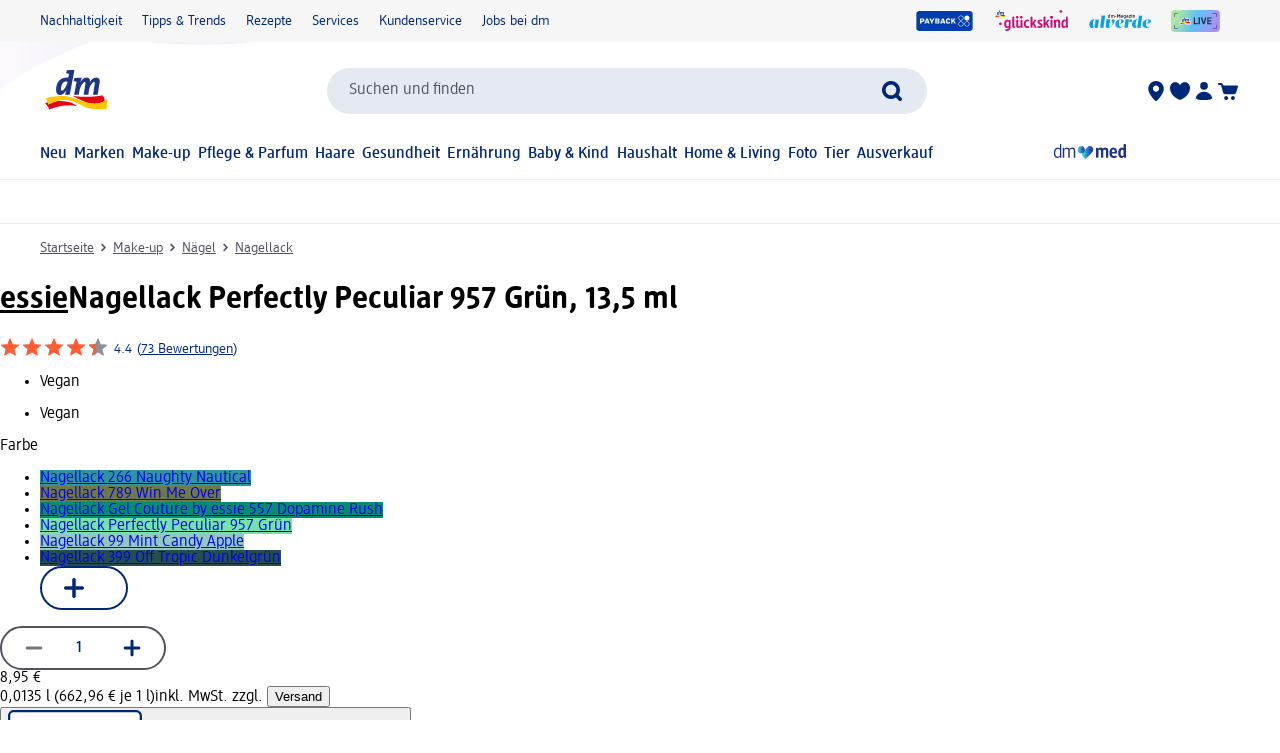

--- FILE ---
content_type: text/html; charset=utf-8
request_url: https://www.dm.de/essie-nagellack-perfectly-peculiar-957-gruen-p30152274.html
body_size: 40230
content:
<!DOCTYPE html><html lang="de" dir="ltr" style="font-size: 16px;"><head><base href="https://www.dm.de/">
	<meta charset="UTF-8">
	<title>essie Nagellack Perfectly Peculiar 957 Grün, 13,5 ml dauerhaft günstig online kaufen | dm.de</title>
	<meta name="viewport" content="width=device-width, initial-scale=1">
	<link rel="manifest" href="/manifest.json">
    <link rel="icon" type="image/png" sizes="32x32" href="/favicon-32x32.png">
    <link rel="icon" type="image/png" sizes="16x16" href="/favicon-16x16.png">
    <link rel="apple-touch-icon" sizes="180x180" href="/apple-touch-icon.png">
    <link rel="mask-icon" href="/safari-pinned-tab.svg" color="#002878">
    <link rel="apple-touch-startup-image" media="(width: 414px) and (height: 896px) and (-webkit-device-pixel-ratio: 3)" href="/screen/splashscreen_1242x2688.png">
    <link rel="apple-touch-startup-image" media="(width: 414px) and (height: 896px) and (-webkit-device-pixel-ratio: 2)" href="/screen/splashscreen_828x1792.png">
    <link rel="apple-touch-startup-image" media="(width: 375px) and (height: 812px) and (-webkit-device-pixel-ratio: 3)" href="/screen/splashscreen_1125x2436.png">
    <link rel="apple-touch-startup-image" media="(width: 414px) and (height: 736px) and (-webkit-device-pixel-ratio: 3)" href="/screen/splashscreen_1242x2208.png">
    <link rel="apple-touch-startup-image" media="(width: 375px) and (height: 667px) and (-webkit-device-pixel-ratio: 2)" href="/screen/splashscreen_750x1334.png">
    <link rel="apple-touch-startup-image" media="(width: 1024px) and (height: 1366px) and (-webkit-device-pixel-ratio: 2)" href="/screen/splashscreen_2048x2732.png">
    <link rel="apple-touch-startup-image" media="(width: 834px) and (height: 1194px) and (-webkit-device-pixel-ratio: 2)" href="/screen/splashscreen_1668x2388.png">
    <link rel="apple-touch-startup-image" media="(width: 834px) and (height: 1112px) and (-webkit-device-pixel-ratio: 2)" href="/screen/splashscreen_1668x2224.png">
    <link rel="apple-touch-startup-image" media="(width: 768px) and (height: 1024px) and (-webkit-device-pixel-ratio: 2)" href="/screen/splashscreen_1536x2048.png">

	<meta name="apple-mobile-web-app-title" content="dm">
	<meta name="apple-mobile-web-app-capable" content="yes">
	<meta name="apple-mobile-web-app-status-bar-style" content="default">
		<style>
	#initial-logo {
		z-index: -9999;
		align-items: center;
		flex-direction: column;
		display: flex;
		padding-top: 30vh;
	    position: absolute;
	    width: 100%;
	}
	
	#first-paint-logo {
		width: 4.375rem;
	}
	</style>

    <link rel="preconnect" href="https://assets.dm.de">
    <link rel="preconnect" href="https://assets.dm.de" crossorigin="">
    <link rel="preconnect" href="https://exc.mm.dm.de">
    <link rel="preconnect" href="https://media.dm-static.com">
				<link rel="stylesheet" type="text/css" href="https://assets.dm.de/js-libraries/2026.113.10305/css/dm-base.min.css">
		<link rel="stylesheet" type="text/css" href="https://assets.dm.de/design-system/14.5.1/design-system_dm.min.css">
		<link rel="stylesheet" type="text/css" href="https://assets.dm.de/design-system/14.5.1/theme.min.css">
		<link rel="stylesheet" type="text/css" href="https://assets.dm.de/stoerungsbanner/2025.807.701/css/stoerungsbanner.min.css">
		<link rel="stylesheet" type="text/css" href="https://assets.dm.de/contact-form/2026.109.838/css/contact-form.min.css">
		<link rel="stylesheet" type="text/css" href="https://assets.dm.de/om/consent-ui/2025.1212.182/css/consent-ui.min.css">
		<link rel="stylesheet" type="text/css" href="https://assets.dm.de/search/2025.1215.18574/css/search-dm.min.css">
		<link rel="stylesheet" type="text/css" href="https://assets.dm.de/content-ui/1.1726.0/css/content-full.min.css">
		<link rel="stylesheet" type="text/css" href="https://assets.dm.de/product/2026.114.49631/product-dm.min.css">
		<link rel="stylesheet" type="text/css" href="https://assets.dm.de/productsearch/2026.115.21308/css/productsearch-dm.min.css">
		<link rel="stylesheet" type="text/css" href="https://assets.dm.de/recoweb/2026.114.58353/js/recommendation.min.css">
		<link rel="stylesheet" type="text/css" href="https://assets.dm.de/cart/2026.105.68307/css/cart-dm.min.css">
	
	
<link rel="stylesheet" type="text/css" href="https://assets.dm.de/content-ui/1.1726.0/contentModules.min.css"><style>#BVRRContainer .bv-content-container .bv-content-data .bv-content-data-syndication .bv-product-family-summary, #BVQAContainer .bv-content-container .bv-content-data .bv-content-data-syndication .bv-product-family-summary { display: none !important; }</style><style data-fela-type="KEYFRAME" type="text/css">@-webkit-keyframes k1{0%{right:-500px}100%{right:0}}@-moz-keyframes k1{0%{right:-500px}100%{right:0}}@keyframes k1{0%{right:-500px}100%{right:0}}@-webkit-keyframes k2{0%{right:0}100%{right:-500px}}@-moz-keyframes k2{0%{right:0}100%{right:-500px}}@keyframes k2{0%{right:0}100%{right:-500px}}@-webkit-keyframes k3{0%, 100%{-webkit-transform:translateY(-200px);-moz-transform:translateY(-200px);-ms-transform:translateY(-200px);transform:translateY(-200px);opacity:0}15%, 90%{-webkit-transform:translateY(0);-moz-transform:translateY(0);-ms-transform:translateY(0);transform:translateY(0);opacity:100%}3%, 97%{opacity:0}}@-moz-keyframes k3{0%, 100%{-webkit-transform:translateY(-200px);-moz-transform:translateY(-200px);-ms-transform:translateY(-200px);transform:translateY(-200px);opacity:0}15%, 90%{-webkit-transform:translateY(0);-moz-transform:translateY(0);-ms-transform:translateY(0);transform:translateY(0);opacity:100%}3%, 97%{opacity:0}}@keyframes k3{0%, 100%{-webkit-transform:translateY(-200px);-moz-transform:translateY(-200px);-ms-transform:translateY(-200px);transform:translateY(-200px);opacity:0}15%, 90%{-webkit-transform:translateY(0);-moz-transform:translateY(0);-ms-transform:translateY(0);transform:translateY(0);opacity:100%}3%, 97%{opacity:0}}@-webkit-keyframes k4{0%, 100%{-webkit-transform:rotate(8deg);-moz-transform:rotate(8deg);-ms-transform:rotate(8deg);transform:rotate(8deg)}50%{-webkit-transform:rotate(0);-moz-transform:rotate(0);-ms-transform:rotate(0);transform:rotate(0)}100%{-webkit-transform:rotate(8deg);-moz-transform:rotate(8deg);-ms-transform:rotate(8deg);transform:rotate(8deg)}}@-moz-keyframes k4{0%, 100%{-webkit-transform:rotate(8deg);-moz-transform:rotate(8deg);-ms-transform:rotate(8deg);transform:rotate(8deg)}50%{-webkit-transform:rotate(0);-moz-transform:rotate(0);-ms-transform:rotate(0);transform:rotate(0)}100%{-webkit-transform:rotate(8deg);-moz-transform:rotate(8deg);-ms-transform:rotate(8deg);transform:rotate(8deg)}}@keyframes k4{0%, 100%{-webkit-transform:rotate(8deg);-moz-transform:rotate(8deg);-ms-transform:rotate(8deg);transform:rotate(8deg)}50%{-webkit-transform:rotate(0);-moz-transform:rotate(0);-ms-transform:rotate(0);transform:rotate(0)}100%{-webkit-transform:rotate(8deg);-moz-transform:rotate(8deg);-ms-transform:rotate(8deg);transform:rotate(8deg)}}@-webkit-keyframes k5{0%{-webkit-transform:translate(-85px, -20px) rotate(0);-moz-transform:translate(-85px, -20px) rotate(0);-ms-transform:translate(-85px, -20px) rotate(0);transform:translate(-85px, -20px) rotate(0)}50%{-webkit-transform:translate(-85px, -20px) rotate(4deg);-moz-transform:translate(-85px, -20px) rotate(4deg);-ms-transform:translate(-85px, -20px) rotate(4deg);transform:translate(-85px, -20px) rotate(4deg)}100%{-webkit-transform:translate(-85px, -20px) rotate(0);-moz-transform:translate(-85px, -20px) rotate(0);-ms-transform:translate(-85px, -20px) rotate(0);transform:translate(-85px, -20px) rotate(0)}}@-moz-keyframes k5{0%{-webkit-transform:translate(-85px, -20px) rotate(0);-moz-transform:translate(-85px, -20px) rotate(0);-ms-transform:translate(-85px, -20px) rotate(0);transform:translate(-85px, -20px) rotate(0)}50%{-webkit-transform:translate(-85px, -20px) rotate(4deg);-moz-transform:translate(-85px, -20px) rotate(4deg);-ms-transform:translate(-85px, -20px) rotate(4deg);transform:translate(-85px, -20px) rotate(4deg)}100%{-webkit-transform:translate(-85px, -20px) rotate(0);-moz-transform:translate(-85px, -20px) rotate(0);-ms-transform:translate(-85px, -20px) rotate(0);transform:translate(-85px, -20px) rotate(0)}}@keyframes k5{0%{-webkit-transform:translate(-85px, -20px) rotate(0);-moz-transform:translate(-85px, -20px) rotate(0);-ms-transform:translate(-85px, -20px) rotate(0);transform:translate(-85px, -20px) rotate(0)}50%{-webkit-transform:translate(-85px, -20px) rotate(4deg);-moz-transform:translate(-85px, -20px) rotate(4deg);-ms-transform:translate(-85px, -20px) rotate(4deg);transform:translate(-85px, -20px) rotate(4deg)}100%{-webkit-transform:translate(-85px, -20px) rotate(0);-moz-transform:translate(-85px, -20px) rotate(0);-ms-transform:translate(-85px, -20px) rotate(0);transform:translate(-85px, -20px) rotate(0)}}@-webkit-keyframes k6{0%{-webkit-transform:translateY(-30px) rotate(0);-moz-transform:translateY(-30px) rotate(0);-ms-transform:translateY(-30px) rotate(0);transform:translateY(-30px) rotate(0)}50%{-webkit-transform:translateY(-30px) rotate(3deg);-moz-transform:translateY(-30px) rotate(3deg);-ms-transform:translateY(-30px) rotate(3deg);transform:translateY(-30px) rotate(3deg)}100%{-webkit-transform:translateY(-30px) rotate(0);-moz-transform:translateY(-30px) rotate(0);-ms-transform:translateY(-30px) rotate(0);transform:translateY(-30px) rotate(0)}}@-moz-keyframes k6{0%{-webkit-transform:translateY(-30px) rotate(0);-moz-transform:translateY(-30px) rotate(0);-ms-transform:translateY(-30px) rotate(0);transform:translateY(-30px) rotate(0)}50%{-webkit-transform:translateY(-30px) rotate(3deg);-moz-transform:translateY(-30px) rotate(3deg);-ms-transform:translateY(-30px) rotate(3deg);transform:translateY(-30px) rotate(3deg)}100%{-webkit-transform:translateY(-30px) rotate(0);-moz-transform:translateY(-30px) rotate(0);-ms-transform:translateY(-30px) rotate(0);transform:translateY(-30px) rotate(0)}}@keyframes k6{0%{-webkit-transform:translateY(-30px) rotate(0);-moz-transform:translateY(-30px) rotate(0);-ms-transform:translateY(-30px) rotate(0);transform:translateY(-30px) rotate(0)}50%{-webkit-transform:translateY(-30px) rotate(3deg);-moz-transform:translateY(-30px) rotate(3deg);-ms-transform:translateY(-30px) rotate(3deg);transform:translateY(-30px) rotate(3deg)}100%{-webkit-transform:translateY(-30px) rotate(0);-moz-transform:translateY(-30px) rotate(0);-ms-transform:translateY(-30px) rotate(0);transform:translateY(-30px) rotate(0)}}@-webkit-keyframes k7{0%{-webkit-transform:rotate(0);-moz-transform:rotate(0);-ms-transform:rotate(0);transform:rotate(0)}50%{-webkit-transform:rotate(2deg);-moz-transform:rotate(2deg);-ms-transform:rotate(2deg);transform:rotate(2deg)}100%{-webkit-transform:rotate(0);-moz-transform:rotate(0);-ms-transform:rotate(0);transform:rotate(0)}}@-moz-keyframes k7{0%{-webkit-transform:rotate(0);-moz-transform:rotate(0);-ms-transform:rotate(0);transform:rotate(0)}50%{-webkit-transform:rotate(2deg);-moz-transform:rotate(2deg);-ms-transform:rotate(2deg);transform:rotate(2deg)}100%{-webkit-transform:rotate(0);-moz-transform:rotate(0);-ms-transform:rotate(0);transform:rotate(0)}}@keyframes k7{0%{-webkit-transform:rotate(0);-moz-transform:rotate(0);-ms-transform:rotate(0);transform:rotate(0)}50%{-webkit-transform:rotate(2deg);-moz-transform:rotate(2deg);-ms-transform:rotate(2deg);transform:rotate(2deg)}100%{-webkit-transform:rotate(0);-moz-transform:rotate(0);-ms-transform:rotate(0);transform:rotate(0)}}@-webkit-keyframes k8{0%{-webkit-transform:translate(-1200px, 200px);-moz-transform:translate(-1200px, 200px);-ms-transform:translate(-1200px, 200px);transform:translate(-1200px, 200px)}100%{-webkit-transform:translate(1200px, 0);-moz-transform:translate(1200px, 0);-ms-transform:translate(1200px, 0);transform:translate(1200px, 0)}}@-moz-keyframes k8{0%{-webkit-transform:translate(-1200px, 200px);-moz-transform:translate(-1200px, 200px);-ms-transform:translate(-1200px, 200px);transform:translate(-1200px, 200px)}100%{-webkit-transform:translate(1200px, 0);-moz-transform:translate(1200px, 0);-ms-transform:translate(1200px, 0);transform:translate(1200px, 0)}}@keyframes k8{0%{-webkit-transform:translate(-1200px, 200px);-moz-transform:translate(-1200px, 200px);-ms-transform:translate(-1200px, 200px);transform:translate(-1200px, 200px)}100%{-webkit-transform:translate(1200px, 0);-moz-transform:translate(1200px, 0);-ms-transform:translate(1200px, 0);transform:translate(1200px, 0)}}@-webkit-keyframes k9{from{-webkit-transform:rotate(0deg);-moz-transform:rotate(0deg);-ms-transform:rotate(0deg);transform:rotate(0deg)}to{-webkit-transform:rotate(360deg);-moz-transform:rotate(360deg);-ms-transform:rotate(360deg);transform:rotate(360deg)}}@-moz-keyframes k9{from{-webkit-transform:rotate(0deg);-moz-transform:rotate(0deg);-ms-transform:rotate(0deg);transform:rotate(0deg)}to{-webkit-transform:rotate(360deg);-moz-transform:rotate(360deg);-ms-transform:rotate(360deg);transform:rotate(360deg)}}@keyframes k9{from{-webkit-transform:rotate(0deg);-moz-transform:rotate(0deg);-ms-transform:rotate(0deg);transform:rotate(0deg)}to{-webkit-transform:rotate(360deg);-moz-transform:rotate(360deg);-ms-transform:rotate(360deg);transform:rotate(360deg)}}@-webkit-keyframes k10{0%{opacity:1}50%{opacity:0.4}100%{opacity:1}}@-moz-keyframes k10{0%{opacity:1}50%{opacity:0.4}100%{opacity:1}}@keyframes k10{0%{opacity:1}50%{opacity:0.4}100%{opacity:1}}</style><style data-fela-type="RULE" type="text/css"></style><style data-fela-type="RULE" type="text/css" media="(min-width: 600px)"></style><style data-fela-type="RULE" type="text/css" media="(min-width: 900px)"></style><style data-fela-type="RULE" type="text/css" media="(min-width: 1200px)"></style><style data-fela-type="RULE" type="text/css" media="(min-width: calc(1200px + 80px))"></style><link rel="stylesheet" type="text/css" href="https://assets.dm.de/chatbot/2026.114.26137/js/../css/sticky-btn.min.css"><link rel="preload" fetchpriority="high" as="image" href="https://products.dm-static.com/images/f_auto,q_auto,c_fit,h_440,w_500/v1747406732/assets/pas/images/c8118f8f-63ee-45d6-980c-d5ea856dc5c6/essie-nagellack-perfectly-peculiar-957-gruen"><link rel="stylesheet" type="text/css" href="https://assets.dm.de/product/2026.114.49631/5750.22696e6f097b758c0ea6.min.css"><style data-fela-type="RULE" type="text/css" media="(prefers-reduced-motion: no-preference)"></style><style type="text/css">
		.bv-qna__sc-1jzdgqe-3.bWCmqX { background-color: #F6F6F7 !important; border-radius: 8px !important;}
  </style><style type="text/css">
		.bv-qna__sc-1jzdgqe-3.bWCmqX { background-color: #F6F6F7 !important; border-radius: 8px !important;}
  </style><meta name="description" content="Der Nagellack mit der Nummer 957 Perfectly Peculiar von essie ist in einem wundervollen Hellgrün gehalten. Die Formel mit puren Mikropigmente kann Unebenheiten..."><meta name="robots" content="index, follow, noodp"><meta property="og:title" content="essie Nagellack Perfectly Peculiar 957 Grün, 13,5 ml dauerhaft günstig online kaufen | dm.de"><meta property="og:description" content="Der Nagellack mit der Nummer 957 Perfectly Peculiar von essie ist in einem wundervollen Hellgrün gehalten. Die Formel mit puren Mikropigmente kann Unebenheiten..."><meta property="og:url" content="https://www.dm.de/essie-nagellack-perfectly-peculiar-957-gruen-p30152274.html"><meta property="og:type" content="product"><meta property="og:image" content="https://products.dm-static.com/images/f_auto,q_auto,c_fit,h_1200,w_1200/v1747406732/assets/pas/images/c8118f8f-63ee-45d6-980c-d5ea856dc5c6/essie-nagellack-perfectly-peculiar-957-gruen"><link rel="canonical" href="https://www.dm.de/essie-nagellack-perfectly-peculiar-957-gruen-p30152274.html"><style data-fela-type="RULE" type="text/css" media="(hover: hover)"></style><style type="text/css">.om-iframe-wrapper { display: none; position:absolute; left: -1000px; top: -1000px; }.om-iframe { display: none; }</style><style data-fela-type="RULE" type="text/css" media="screen and (min-width: 1800px)"></style><style data-fela-type="RULE" type="text/css" media="screen and (max-width: 1799px)"></style><style data-fela-type="RULE" type="text/css" media="screen and (max-width: 1199px)"></style><style data-fela-type="RULE" type="text/css" media="screen and (max-width: 899px)"></style><style data-fela-type="RULE" type="text/css" media="screen and (max-width: 449px)"></style><style data-fela-type="RULE" type="text/css" media="screen and (prefers-reduced-motion: reduce)"></style><style data-fela-type="RULE" type="text/css" media="screen and (min-width: 450px)"></style><style data-fela-type="RULE" type="text/css" media="screen and (min-width: 900px)"></style><style type="text/css">
		.bv-qna__sc-1jzdgqe-3.bWCmqX { background-color: #F6F6F7 !important; border-radius: 8px !important;}
  </style><link rel="alternate" hreflang="de-DE" href="https://www.dm.de/essie-nagellack-perfectly-peculiar-957-gruen-p30152274.html"><link rel="alternate" hreflang="de-AT" href="https://www.dm.at/essie-nagellack-perfectly-peculiar-957-gruen-p30152274.html"><script type="application/ld+json" data-source="composing-ui">{"@context":"https://schema.org","@type":"Product","@id":"https://www.dm.de/essie-nagellack-perfectly-peculiar-957-gruen-p30152274.html","name":"Nagellack Perfectly Peculiar 957 Grün, 13,5 ml","image":"https://products.dm-static.com/images/f_auto,q_auto,c_fit,h_1200,w_1200/v1747406732/assets/pas/images/c8118f8f-63ee-45d6-980c-d5ea856dc5c6/essie-nagellack-perfectly-peculiar-957-gruen","description":"Der Nagellack mit der Nummer 957 Perfectly Peculiar von essie ist in einem wundervollen Hellgrün gehalten. Die Formel mit puren Mikropigmente kann Unebenheiten...","sku":"1712806","gtin":"30152274","category":"Make-up > Nägel > Nagellack","brand":{"@type":"Brand","name":"essie"},"offers":{"@type":"Offer","priceCurrency":"EUR","price":8.95,"itemCondition":"NewCondition","availability":"InStock"}}</script><style type="text/css" data-fela-rehydration="463" data-fela-type="KEYFRAME">@-webkit-keyframes k1{0%{right:-500px}100%{right:0}}@-moz-keyframes k1{0%{right:-500px}100%{right:0}}@keyframes k1{0%{right:-500px}100%{right:0}}@-webkit-keyframes k2{0%{right:0}100%{right:-500px}}@-moz-keyframes k2{0%{right:0}100%{right:-500px}}@keyframes k2{0%{right:0}100%{right:-500px}}@-webkit-keyframes k3{0%, 100%{-webkit-transform:translateY(-200px);-moz-transform:translateY(-200px);-ms-transform:translateY(-200px);transform:translateY(-200px);opacity:0}15%, 90%{-webkit-transform:translateY(0);-moz-transform:translateY(0);-ms-transform:translateY(0);transform:translateY(0);opacity:100%}3%, 97%{opacity:0}}@-moz-keyframes k3{0%, 100%{-webkit-transform:translateY(-200px);-moz-transform:translateY(-200px);-ms-transform:translateY(-200px);transform:translateY(-200px);opacity:0}15%, 90%{-webkit-transform:translateY(0);-moz-transform:translateY(0);-ms-transform:translateY(0);transform:translateY(0);opacity:100%}3%, 97%{opacity:0}}@keyframes k3{0%, 100%{-webkit-transform:translateY(-200px);-moz-transform:translateY(-200px);-ms-transform:translateY(-200px);transform:translateY(-200px);opacity:0}15%, 90%{-webkit-transform:translateY(0);-moz-transform:translateY(0);-ms-transform:translateY(0);transform:translateY(0);opacity:100%}3%, 97%{opacity:0}}@-webkit-keyframes k4{0%, 100%{-webkit-transform:rotate(8deg);-moz-transform:rotate(8deg);-ms-transform:rotate(8deg);transform:rotate(8deg)}50%{-webkit-transform:rotate(0);-moz-transform:rotate(0);-ms-transform:rotate(0);transform:rotate(0)}100%{-webkit-transform:rotate(8deg);-moz-transform:rotate(8deg);-ms-transform:rotate(8deg);transform:rotate(8deg)}}@-moz-keyframes k4{0%, 100%{-webkit-transform:rotate(8deg);-moz-transform:rotate(8deg);-ms-transform:rotate(8deg);transform:rotate(8deg)}50%{-webkit-transform:rotate(0);-moz-transform:rotate(0);-ms-transform:rotate(0);transform:rotate(0)}100%{-webkit-transform:rotate(8deg);-moz-transform:rotate(8deg);-ms-transform:rotate(8deg);transform:rotate(8deg)}}@keyframes k4{0%, 100%{-webkit-transform:rotate(8deg);-moz-transform:rotate(8deg);-ms-transform:rotate(8deg);transform:rotate(8deg)}50%{-webkit-transform:rotate(0);-moz-transform:rotate(0);-ms-transform:rotate(0);transform:rotate(0)}100%{-webkit-transform:rotate(8deg);-moz-transform:rotate(8deg);-ms-transform:rotate(8deg);transform:rotate(8deg)}}@-webkit-keyframes k5{0%{-webkit-transform:translate(-85px, -20px) rotate(0);-moz-transform:translate(-85px, -20px) rotate(0);-ms-transform:translate(-85px, -20px) rotate(0);transform:translate(-85px, -20px) rotate(0)}50%{-webkit-transform:translate(-85px, -20px) rotate(4deg);-moz-transform:translate(-85px, -20px) rotate(4deg);-ms-transform:translate(-85px, -20px) rotate(4deg);transform:translate(-85px, -20px) rotate(4deg)}100%{-webkit-transform:translate(-85px, -20px) rotate(0);-moz-transform:translate(-85px, -20px) rotate(0);-ms-transform:translate(-85px, -20px) rotate(0);transform:translate(-85px, -20px) rotate(0)}}@-moz-keyframes k5{0%{-webkit-transform:translate(-85px, -20px) rotate(0);-moz-transform:translate(-85px, -20px) rotate(0);-ms-transform:translate(-85px, -20px) rotate(0);transform:translate(-85px, -20px) rotate(0)}50%{-webkit-transform:translate(-85px, -20px) rotate(4deg);-moz-transform:translate(-85px, -20px) rotate(4deg);-ms-transform:translate(-85px, -20px) rotate(4deg);transform:translate(-85px, -20px) rotate(4deg)}100%{-webkit-transform:translate(-85px, -20px) rotate(0);-moz-transform:translate(-85px, -20px) rotate(0);-ms-transform:translate(-85px, -20px) rotate(0);transform:translate(-85px, -20px) rotate(0)}}@keyframes k5{0%{-webkit-transform:translate(-85px, -20px) rotate(0);-moz-transform:translate(-85px, -20px) rotate(0);-ms-transform:translate(-85px, -20px) rotate(0);transform:translate(-85px, -20px) rotate(0)}50%{-webkit-transform:translate(-85px, -20px) rotate(4deg);-moz-transform:translate(-85px, -20px) rotate(4deg);-ms-transform:translate(-85px, -20px) rotate(4deg);transform:translate(-85px, -20px) rotate(4deg)}100%{-webkit-transform:translate(-85px, -20px) rotate(0);-moz-transform:translate(-85px, -20px) rotate(0);-ms-transform:translate(-85px, -20px) rotate(0);transform:translate(-85px, -20px) rotate(0)}}@-webkit-keyframes k6{0%{-webkit-transform:translateY(-30px) rotate(0);-moz-transform:translateY(-30px) rotate(0);-ms-transform:translateY(-30px) rotate(0);transform:translateY(-30px) rotate(0)}50%{-webkit-transform:translateY(-30px) rotate(3deg);-moz-transform:translateY(-30px) rotate(3deg);-ms-transform:translateY(-30px) rotate(3deg);transform:translateY(-30px) rotate(3deg)}100%{-webkit-transform:translateY(-30px) rotate(0);-moz-transform:translateY(-30px) rotate(0);-ms-transform:translateY(-30px) rotate(0);transform:translateY(-30px) rotate(0)}}@-moz-keyframes k6{0%{-webkit-transform:translateY(-30px) rotate(0);-moz-transform:translateY(-30px) rotate(0);-ms-transform:translateY(-30px) rotate(0);transform:translateY(-30px) rotate(0)}50%{-webkit-transform:translateY(-30px) rotate(3deg);-moz-transform:translateY(-30px) rotate(3deg);-ms-transform:translateY(-30px) rotate(3deg);transform:translateY(-30px) rotate(3deg)}100%{-webkit-transform:translateY(-30px) rotate(0);-moz-transform:translateY(-30px) rotate(0);-ms-transform:translateY(-30px) rotate(0);transform:translateY(-30px) rotate(0)}}@keyframes k6{0%{-webkit-transform:translateY(-30px) rotate(0);-moz-transform:translateY(-30px) rotate(0);-ms-transform:translateY(-30px) rotate(0);transform:translateY(-30px) rotate(0)}50%{-webkit-transform:translateY(-30px) rotate(3deg);-moz-transform:translateY(-30px) rotate(3deg);-ms-transform:translateY(-30px) rotate(3deg);transform:translateY(-30px) rotate(3deg)}100%{-webkit-transform:translateY(-30px) rotate(0);-moz-transform:translateY(-30px) rotate(0);-ms-transform:translateY(-30px) rotate(0);transform:translateY(-30px) rotate(0)}}@-webkit-keyframes k7{0%{-webkit-transform:rotate(0);-moz-transform:rotate(0);-ms-transform:rotate(0);transform:rotate(0)}50%{-webkit-transform:rotate(2deg);-moz-transform:rotate(2deg);-ms-transform:rotate(2deg);transform:rotate(2deg)}100%{-webkit-transform:rotate(0);-moz-transform:rotate(0);-ms-transform:rotate(0);transform:rotate(0)}}@-moz-keyframes k7{0%{-webkit-transform:rotate(0);-moz-transform:rotate(0);-ms-transform:rotate(0);transform:rotate(0)}50%{-webkit-transform:rotate(2deg);-moz-transform:rotate(2deg);-ms-transform:rotate(2deg);transform:rotate(2deg)}100%{-webkit-transform:rotate(0);-moz-transform:rotate(0);-ms-transform:rotate(0);transform:rotate(0)}}@keyframes k7{0%{-webkit-transform:rotate(0);-moz-transform:rotate(0);-ms-transform:rotate(0);transform:rotate(0)}50%{-webkit-transform:rotate(2deg);-moz-transform:rotate(2deg);-ms-transform:rotate(2deg);transform:rotate(2deg)}100%{-webkit-transform:rotate(0);-moz-transform:rotate(0);-ms-transform:rotate(0);transform:rotate(0)}}@-webkit-keyframes k8{0%{-webkit-transform:translate(-1200px, 200px);-moz-transform:translate(-1200px, 200px);-ms-transform:translate(-1200px, 200px);transform:translate(-1200px, 200px)}100%{-webkit-transform:translate(1200px, 0);-moz-transform:translate(1200px, 0);-ms-transform:translate(1200px, 0);transform:translate(1200px, 0)}}@-moz-keyframes k8{0%{-webkit-transform:translate(-1200px, 200px);-moz-transform:translate(-1200px, 200px);-ms-transform:translate(-1200px, 200px);transform:translate(-1200px, 200px)}100%{-webkit-transform:translate(1200px, 0);-moz-transform:translate(1200px, 0);-ms-transform:translate(1200px, 0);transform:translate(1200px, 0)}}@keyframes k8{0%{-webkit-transform:translate(-1200px, 200px);-moz-transform:translate(-1200px, 200px);-ms-transform:translate(-1200px, 200px);transform:translate(-1200px, 200px)}100%{-webkit-transform:translate(1200px, 0);-moz-transform:translate(1200px, 0);-ms-transform:translate(1200px, 0);transform:translate(1200px, 0)}}@-webkit-keyframes k9{from{-webkit-transform:rotate(0deg);-moz-transform:rotate(0deg);-ms-transform:rotate(0deg);transform:rotate(0deg)}to{-webkit-transform:rotate(360deg);-moz-transform:rotate(360deg);-ms-transform:rotate(360deg);transform:rotate(360deg)}}@-moz-keyframes k9{from{-webkit-transform:rotate(0deg);-moz-transform:rotate(0deg);-ms-transform:rotate(0deg);transform:rotate(0deg)}to{-webkit-transform:rotate(360deg);-moz-transform:rotate(360deg);-ms-transform:rotate(360deg);transform:rotate(360deg)}}@keyframes k9{from{-webkit-transform:rotate(0deg);-moz-transform:rotate(0deg);-ms-transform:rotate(0deg);transform:rotate(0deg)}to{-webkit-transform:rotate(360deg);-moz-transform:rotate(360deg);-ms-transform:rotate(360deg);transform:rotate(360deg)}}@-webkit-keyframes k10{0%{opacity:1}50%{opacity:0.4}100%{opacity:1}}@-moz-keyframes k10{0%{opacity:1}50%{opacity:0.4}100%{opacity:1}}@keyframes k10{0%{opacity:1}50%{opacity:0.4}100%{opacity:1}}</style><style type="text/css" data-fela-rehydration="463" data-fela-type="RULE">.a{position:absolute}.b{width:100%}.c{display:-webkit-box;display:-webkit-flex;display:-ms-flexbox;display:flex}.d{flex-direction:column}.e{min-height:100vh}.f{border-bottom:1px solid #E5E9F1}.g{-webkit-align-items:center;-ms-flex-item-align-items:center;-ms-grid-row-align-items:center;align-items:center}.h{-webkit-transition:min-height 0.3s;transition:min-height 0.3s}.i{min-height:7.115rem}.l{flex-wrap:wrap}.m{-webkit-align-items:stretch;-ms-flex-item-align-items:stretch;-ms-grid-row-align-items:stretch;align-items:stretch}.n{justify-content:space-between}.o{box-sizing:border-box}.p{padding-top:0.625rem}.q{padding-bottom:0.625rem}.u{font-family:dmbrand, Arial, Helvetica, sans-serif}.v{font-size:inherit}.w{font-weight:400}.x{cursor:pointer}.y{display:-webkit-inline-box;display:-webkit-inline-flex;display:-ms-inline-flexbox;display:inline-flex}.z{align-self:flex-start}.ab{text-decoration:underline}.ac{color:#525260}.af{border:none}.ag{margin:0}.ah{padding:0.9375rem}.ai{background:transparent}.aj{font-smoothing:inherit}.ak{-webkit-appearance:none;-moz-appearance:none;-ms-appearance:none;appearance:none}.al{outline-offset:0.3125rem}.am{-webkit-background-color:#FFFFFF;background-color:#FFFFFF}.an{top:-9999px}.ao{left:0.9375rem}.aq{z-index:1}.ar{display:none}.aw{font-size:0.875rem}.ax{line-height:1.29}.ay{padding:0.625rem 0}.az{min-height:2.6rem}.ba{max-width:1200px}.bb{margin:0 auto}.bc{flex-direction:row}.bd{justify-content:space-around}.be{padding:0 1.25rem}.bi{text-decoration:none}.bj{color:#002878}.bk{padding:0}.bl{margin-right:1.25rem}.bm:last-child{margin-right:0}.bn{align-self:center}.bo{-webkit-flex:1 0 auto;-ms-flex:1 0 auto;flex:1 0 auto}.bp{max-height:50px}.bq{height:33.84px}.bs{-webkit-flex:100% 0 0;-ms-flex:100% 0 0;flex:100% 0 0}.bt{-webkit-order:4;-ms-flex-order:4;order:4}.bu{padding:0.9375rem 0 0}.by{-webkit-order:3;-ms-flex-order:3;order:3}.bz{align-self:stretch}.ca{gap:1.25rem}.cb{jusitify-self:stretch}.cc{list-style-type:none}.ci{top:0px}.cj{opacity:0}.ck{justify-content:center}.cl{outline:none}.cm{height:24px}.cn{display:block}.cp{-webkit-background-color:transparent;background-color:transparent}.cq{-webkit-hyphens:auto;-moz-hyphens:auto;-ms-hyphens:auto;hyphens:auto}.cr{-webkit-hyphens:auto}.cs{font-weight:500}.ct{min-height:2.05rem}.cu{-webkit-transition:-webkit-transform .6s;transition:transform .6s}.cv{position:relative}.cx a.uvp-item{cursor:pointer}.cy .uvp-item{-webkit-align-items:center;-ms-flex-item-align-items:center;-ms-grid-row-align-items:center;align-items:center}.cz .uvp-item{display:-webkit-box;display:-webkit-flex;display:-ms-flexbox;display:flex}.da .uvp-item{margin:0 auto}.db .uvp-item{text-decoration:none}.dc .uvp-item{color:#525260}.df .uvp-item .content{display:none}.dg .uvp-item .icon{-webkit-align-items:center;-ms-flex-item-align-items:center;-ms-grid-row-align-items:center;align-items:center}.dh .uvp-item .icon{display:-webkit-box;display:-webkit-flex;display:-ms-flexbox;display:flex}.di .uvp-item .icon{justify-content:flex-end}.dj .uvp-item .icon{margin-right:5px}.dk .uvp-item .icon img{height:1.5rem}.dl .uvp-item .uvp-item-title{width:auto}.dn .uvp-item:focus-visible{outline:none}.do .uvp-item:focus-visible{border:2px solid #002878}.dp .uvp-item:focus-visible{border-radius:5px}.ds{min-height:90vh}.dt{-webkit-flex:1;-ms-flex:1;flex:1}.du{min-height:18px}.dv{margin-top:0.9375rem}.dw{margin-bottom:0.3125rem}.dx{word-break:break-word}.dy{whitespace:nowrap}.dz{display:inline}.ea{display:inline-block}.eb{width:auto}.ec{height:auto}.ed{overflow:visible}.ei{position:fixed}.ej{z-index:1100}.ek{bottom:0}.el{left:0}.em{right:0}.en{z-index:1300}.eo{pointer-events:none}.ep{-webkit-transition:300ms all linear;transition:300ms all linear}.eq{top:100%}.er{left:50%}.es{-webkit-transform:translate(-50%, 0);-moz-transform:translate(-50%, 0);-ms-transform:translate(-50%, 0);transform:translate(-50%, 0)}.et{word-wrap:break-word}.eu{border-radius:2px}.ev{box-shadow:
    1px 1px 2px rgba(0, 0, 0, 0.04),
    1px 4px 8px rgba(0, 0, 0, 0.08)
  }.ew{padding:1.25em}.ex{overflow:hidden}.ey{width:20px}.ez{height:20px}.fb:after{content:" "}.fc:after{position:absolute}.fd:after{width:10px}.fe:after{height:10px}.ff:after{background:#FFFFFF}.fg:after{-webkit-transform:rotate(45deg);-moz-transform:rotate(45deg);-ms-transform:rotate(45deg);transform:rotate(45deg)}.fh:after{top:15px}.fi:after{left:5px}.fj:after{box-shadow:0px -1px 2px rgba(0, 0, 0, 0.04),
          0px -4px 8px rgba(0, 0, 0, 0.08)}.fk{line-height:1.25}.fl{max-width:100%}.fn{flex-grow:1}.fo{display:-ms-grid;display:grid}.fp{-ms-grid-area:1;-ms-grid-area-span:0;grid-area:1 / 1}.fq{-webkit-appearance:none}.fr{-webkit-background-color:#E5E9F1;background-color:#E5E9F1}.fs{border-radius:30px}.ft{border:2px solid transparent}.fu{font-size:1rem}.fv{min-height:2.75rem}.fw{line-height:2.50rem}.fx{padding-left:1.25rem}.fy{padding-right:3.75rem}.gd::-webkit-input-placeholder{line-height:2.75rem}.ge::placeholder{color:transparent}.gf:-ms-input-placeholder{color:transparent}.gg::-ms-input-placeholder{color:transparent}.gh::-webkit-search-cancel-button{-webkit-appearance:none}.gi::-webkit-search-cancel-button{cursor:pointer}.gj::-ms-clear{display:none}.gk::-ms-clear{width:0}.gl::-ms-clear{height:0}.gm::-ms-reveal{display:none}.gn::-ms-reveal{width:0}.go::-ms-reveal{height:0}.gp{padding-right:0.9375rem}.gq{padding-left:2px}.gr{padding-bottom:1px}.gs{height:100%}.gt{pointer-events:auto}.gu{width:-webkit-fit-content;width:-moz-fit-content;width:fit-content}.gv{padding:0.5rem}.gw{-webkit-align-items:flex-end;-ms-flex-item-align-items:end;align-items:flex-end}.gx{justify-content:flex-end}.gy{margin-right:10px}.gz{margin-bottom:false}.ha{gap:0.625rem}.hb:after{-webkit-transition:bottom 0.3s ease, opacity 0.3s ease;transition:bottom 0.3s ease, opacity 0.3s ease}.hc:after{bottom:-10px}.hd:after{opacity:0}.he:after{left:0}.hf:after{content:""}.hg:after{border-radius:0.875rem}.hh:after{display:inline-block}.hi:after{width:100%}.hj:after{height:3px}.hk:after{-webkit-background-color:#002878;background-color:#002878}.ho{min-height:30px}.hp{margin-top:0.625rem}.hq{margin-bottom:0.625rem}.hr{white-space:nowrap}.hs{margin-left:-1px}.ht{width:1.375rem}.hu{height:1.375rem}.hv{padding:1.875rem 0}.hw{border-top:1px solid #E5E9F1}.hx{background:#F6F6F7}.hy:empty{padding:0 0}.hz{height:35px}.ia{top:0}.ib{z-index:9021}.ic{background:}.id{z-index:9022}.ie{animation-name:k9}.if{animation-duration:5000ms}.ig{animation-iteration-count:infinite}.ih{animation-timing-function:linear}.ii{margin:auto}.ij{visibility:hidden}.ik> * details * div[data-dmid="modules-container"]{visibility:inherit}.il{height:-webkit-min-content;height:-moz-min-content;height:min-content}.im{max-width:100vw}.io{z-index:9999}.ip{list-style:none}.iq{overflow-x:scroll}.ir{overscroll-behavior-x:contain}.is{overflow-y:hidden}.it{flex-flow:row nowrap}.iu{scroll-snap-type:x mandatory}.iv{scroll-snap-align:start}.iw{gap:0.3125rem}.ix::-webkit-scrollbar{display:none}.iy{scrollbar-width:none}.iz{box-sizing:content-box}.ja{flex-grow:0}.jb{width:100px}.jc{-webkit-flex-shrink:0;-ms-flex-shrink:0;flex-shrink:0}.jd{scroll-snap-stop:always}.je{-webkit-box-flex-basis:calc((100% - 0.3125rem * (1 - 1)) / 1);-webkit-flex-basis:calc((100% - 0.3125rem * (1 - 1)) / 1);-ms-flex-basis:calc((100% - 0.3125rem * (1 - 1)) / 1);flex-basis:calc((100% - 0.3125rem * (1 - 1)) / 1)}.jh{width:0}.ji{height:0}.jj{border-width:2px}.jk{border-style:solid}.jl{border-color:#525260}.jm{border-radius:40px}.jn{font-size:1.125rem}.jo{font-weight:600}.jp{height:44px}.jr{border-radius:44px}.jt{text-align:center}.ju{min-height:44px}.jv{border-color:transparent}.jz[disabled]{cursor:not-allowed}.ka[disabled]{-webkit-background-color:transparent;background-color:transparent}.kb[disabled]{border-color:transparent}.kc[disabled]{color:#525260}.kd[disabled] > *{cursor:not-allowed}.ke[disabled]:hover{color:#525260}.kf[disabled]:hover{-webkit-background-color:transparent;background-color:transparent}.kg[disabled]:hover{border-color:transparent}.kh[disabled]:focus{outline-color:#002878}.ki{padding-left:20px}.kj{padding-right:20px}.kk{border-radius:0}.kl{background-size:12px}.km{-webkit-background-position-x:calc(100% - 1.25rem);background-position-x:calc(100% - 1.25rem)}.kn{white-space:normal}.ko{word-beak:break-word}.kp{cursor:not-allowed}.kq{border-style:none}.kr{border-color:#757580}.ks{padding-left:0.625rem}.kt{padding-right:0.625rem}.ku{line-height:1.4}.kv{-webkit-background-color:#F6F6F7;background-color:#F6F6F7}.kw{background-repeat:no-repeat}.kx{-webkit-background-position-y:center;background-position-y:center}.ky::-ms-expand{display:none}.kz{-webkit-background-image:url("data:image/svg+xml;utf8,%3Csvg%20xmlns%3D%22http%3A%2F%2Fwww.w3.org%2F2000%2Fsvg%22%20data-dmid%3D%22AngleDownIcon%22%20viewBox%3D%220%200%2024%2024%22%20width%3D%2242%22%20height%3D%2248%22%20role%3D%22img%22%20pointer-events%3D%22none%22%20data-reactroot%3D%22%22%3E%3Cpath%20fill%3D'%23757580'%20d%3D%22M12%2C18c-0.53%2C0-1.04-0.21-1.42-0.58L2.59%2C9.43c-0.78-0.78-0.78-2.05%2C0-2.84s2.05-0.78%2C2.84%2C0L12%2C13.18l6.57-6.59c0.78-0.78%2C2.05-0.78%2C2.84%2C0c0.78%2C0.78%2C0.78%2C2.05%2C0%2C2.84l0%2C0l-7.99%2C7.99C13.04%2C17.79%2C12.53%2C18%2C12%2C18z%22%3E%3C%2Fpath%3E%3C%2Fsvg%3E");background-image:url("data:image/svg+xml;utf8,%3Csvg%20xmlns%3D%22http%3A%2F%2Fwww.w3.org%2F2000%2Fsvg%22%20data-dmid%3D%22AngleDownIcon%22%20viewBox%3D%220%200%2024%2024%22%20width%3D%2242%22%20height%3D%2248%22%20role%3D%22img%22%20pointer-events%3D%22none%22%20data-reactroot%3D%22%22%3E%3Cpath%20fill%3D'%23757580'%20d%3D%22M12%2C18c-0.53%2C0-1.04-0.21-1.42-0.58L2.59%2C9.43c-0.78-0.78-0.78-2.05%2C0-2.84s2.05-0.78%2C2.84%2C0L12%2C13.18l6.57-6.59c0.78-0.78%2C2.05-0.78%2C2.84%2C0c0.78%2C0.78%2C0.78%2C2.05%2C0%2C2.84l0%2C0l-7.99%2C7.99C13.04%2C17.79%2C12.53%2C18%2C12%2C18z%22%3E%3C%2Fpath%3E%3C%2Fsvg%3E")}.le{margin-bottom:0}.lf{margin-left:0}.lg{outline-offset:-4px !important}.lh:disabled{-webkit-background-image:inherit !important;background-image:inherit !important}.li:disabled{-webkit-background-color:transparent !important;background-color:transparent !important}.lj{margin:0px !important}.lk{font-size:1.75rem}.ll{line-height:1.15}.lm{-webkit-align-items:normal;-ms-flex-item-align-items:normal;-ms-grid-row-align-items:normal;align-items:normal}.ln{border-block-start-width:1px}.lo{border-block-start-style:solid}.lp{border-color:#E5E9F1}.lq:last-of-type{border-block-end-width:1px}.lr:last-of-type{border-block-end-style:solid}.ls> summary{margin-bottom:0}.lv[open]> summary{margin-bottom:20px}.lw[open]> summary > span > svg{-webkit-transform:rotate(180deg);-moz-transform:rotate(180deg);-ms-transform:rotate(180deg);transform:rotate(180deg)}.ma::-webkit-details-marker{display:none}.mb> svg{-webkit-flex-shrink:0;-ms-flex-shrink:0;flex-shrink:0}.mc{-webkit-flex:1 1 0%;-ms-flex:1 1 0%;flex:1 1 0%}.md{overflow-wrap:break-word}.me{min-width:0}.mf{-webkit-flex:0 0 auto;-ms-flex:0 0 auto;flex:0 0 auto}.mg{margin-left:8px}.mh{padding-inline:0.9375rem}.mi{padding-block-end:0.9375rem}.mj{margin-top:-20px}.mk{-webkit-background-color:#94949d;background-color:#94949d}.ml{width:200px}.mm{height:2rem}.mn{border-radius:0.375rem}.mo{-webkit-animation:k10 2000ms 3;animation:k10 2000ms 3}.mp:not(:last-of-type){margin-bottom:0.625rem}.mq{height:520px}.mr{border-radius:0.25rem}.ms{padding-top:1px}.mt{margin:1.875rem auto auto auto}.mu{margin-top:13px}.mv{margin-bottom:20px}.mw{-webkit-box-flex-basis:0;-webkit-flex-basis:0;-ms-flex-basis:0;flex-basis:0}.mx{border-bottom:2px solid #E5E9F1}.na{padding-top:var(--dimension-spacing-s-rem)}.nb{padding-bottom:var(--dimension-spacing-s-rem)}.nc{-webkit-box-flex-basis:2.5em;-webkit-flex-basis:2.5em;-ms-flex-basis:2.5em;flex-basis:2.5em}.nd{gap:3.125rem}.ne{margin:0 0.3125rem}.nf{overflow-wrap:anywhere}.ng{font-weight:700}.nh{vertical-align:middle}.ni{-webkit-align-items:flex-start;-ms-flex-item-align-items:start;align-items:flex-start}.nj{font-size:1.375rem}.nk{-webkit-box-flex-basis:0.3125rem;-webkit-flex-basis:0.3125rem;-ms-flex-basis:0.3125rem;flex-basis:0.3125rem}.nl{margin-bottom:1.5625rem}.no{margin-top:1.5625rem}.np{z-index:100}.nq{margin-bottom:1.875rem}.nr:last-child{margin-bottom:0}.ns{text-align:left}.nt{padding-bottom:5px}.nu{gap:15px}.nv{scroll-snap-stop:normal}.nw{-webkit-box-flex-basis:calc((100% - 15px * (1 - 1)) / 1);-webkit-flex-basis:calc((100% - 15px * (1 - 1)) / 1);-ms-flex-basis:calc((100% - 15px * (1 - 1)) / 1);flex-basis:calc((100% - 15px * (1 - 1)) / 1)}.nz{margin:3px}.oa{border-radius:100%}.ob{width:34px}.oc{height:34px}.od{pointer-events:all}.oe{place-items:center}.of{border:2px solid #002878}.ok{top:calc(-3.5125px - 17px)}.ol{right:calc(((100% - 100%) / 2) + 0.625rem)}.om > *{-webkit-transform:translateX(1px);-moz-transform:translateX(1px);-ms-transform:translateX(1px);transform:translateX(1px)}.on{top:calc(131.13333333333333px - 17px)}.oo{padding-left:0.3125rem}.op{bottom:-2px}.oq{-webkit-background-image:url(https://assets.dm.de/om/review-ui/assets/stars/StarEmptyABTest.svg);background-image:url(https://assets.dm.de/om/review-ui/assets/stars/StarEmptyABTest.svg)}.or{width:40%}.os{gap:2px}.ot{-webkit-box-flex-basis:calc((100% - 2px * (2.2 - 1)) / 2.2);-webkit-flex-basis:calc((100% - 2px * (2.2 - 1)) / 2.2);-ms-flex-basis:calc((100% - 2px * (2.2 - 1)) / 2.2);flex-basis:calc((100% - 2px * (2.2 - 1)) / 2.2)}.ow{top:calc(25% - 17px)}.ox{width:33%}.oy{height:1.125rem}.oz{height:0.75rem}.pa{width:66%}.pb{--width-without-scrollbar:calc(100vw - (100vw - 100%))}.pc{--shift-pixels:50px}.pd{z-index:-1}.pu{width:1800px}.pv{-webkit-animation:k3 19s ease-in-out 1s;animation:k3 19s ease-in-out 1s}.pw{will-change:transform}.px{-webkit-transform:translateY(-250px);-moz-transform:translateY(-250px);-ms-transform:translateY(-250px);transform:translateY(-250px)}.pz{-webkit-animation:k4 9s ease-in-out 3;animation:k4 9s ease-in-out 3}.qa{transform-origin:bottom}.qb{-webkit-animation:k3 20s ease-in-out;animation:k3 20s ease-in-out}.qc{-webkit-animation:k5 10s ease-in-out 3;animation:k5 10s ease-in-out 3}.qd{transform-origin:translate(-85px, -20px)}.qj{-webkit-animation:k8 17s linear -2s 2;animation:k8 17s linear -2s 2}.qk{transform-origin:translate(-1200px, 200px)}.ql{-webkit-background-image:inherit !important;background-image:inherit !important}.qm{font-weight:inherit}.qn{font-size:0.75rem}.qo{width:1.0625rem}.qp{height:1.0625rem}.qq{width:20%}.qr{width:50%}.qs{width:80%}.qt{width:70%}.qu{width:60%}.qv{width:10%}.ae:hover{color:#002878}.hl:hover{text-shadow:#002878 0.3px 0.3px}.hm:hover:after{bottom:0}.hn:hover:after{opacity:1}.jq:hover{border-color:#002878}.jw:hover{-webkit-background-color:transparent;background-color:transparent}.jx:hover{border-color:transparent}.la:hover{border-color:#757580}.cf:focus-within > *{outline-style:auto}.cg:focus-within > *{outline-width:initial}.ch:focus-within > *{outline-color:#002878}.ee:focus-within{position:relative}.ef:focus-within{width:auto}.eg:focus-within{height:auto}.eh:focus-within{overflow:visible}.lx:focus-within{outline:2px solid #002878}.ly:focus-within{border-radius:0.25rem}.lz:focus-within{z-index:1}.ap:focus{top:0.9375rem}.fz:focus{outline-style:auto}.ga:focus{outline-width:initial}.gb:focus{outline-color:#002878}.gc:focus{outline-offset:0.3125rem}.in:focus{opacity:1}.jy:focus{outline-offset:-4px !important}.lb:focus{border-color:#002878}.lc:focus{color:#002878}.ld:focus{-webkit-background-image:url("data:image/svg+xml;utf8,%3Csvg%20xmlns%3D%22http%3A%2F%2Fwww.w3.org%2F2000%2Fsvg%22%20data-dmid%3D%22AngleDownIcon%22%20viewBox%3D%220%200%2024%2024%22%20width%3D%2242%22%20height%3D%2248%22%20role%3D%22img%22%20pointer-events%3D%22none%22%20data-reactroot%3D%22%22%3E%3Cpath%20fill%3D'%23002878'%20d%3D%22M12%2C18c-0.53%2C0-1.04-0.21-1.42-0.58L2.59%2C9.43c-0.78-0.78-0.78-2.05%2C0-2.84s2.05-0.78%2C2.84%2C0L12%2C13.18l6.57-6.59c0.78-0.78%2C2.05-0.78%2C2.84%2C0c0.78%2C0.78%2C0.78%2C2.05%2C0%2C2.84l0%2C0l-7.99%2C7.99C13.04%2C17.79%2C12.53%2C18%2C12%2C18z%22%3E%3C%2Fpath%3E%3C%2Fsvg%3E");background-image:url("data:image/svg+xml;utf8,%3Csvg%20xmlns%3D%22http%3A%2F%2Fwww.w3.org%2F2000%2Fsvg%22%20data-dmid%3D%22AngleDownIcon%22%20viewBox%3D%220%200%2024%2024%22%20width%3D%2242%22%20height%3D%2248%22%20role%3D%22img%22%20pointer-events%3D%22none%22%20data-reactroot%3D%22%22%3E%3Cpath%20fill%3D'%23002878'%20d%3D%22M12%2C18c-0.53%2C0-1.04-0.21-1.42-0.58L2.59%2C9.43c-0.78-0.78-0.78-2.05%2C0-2.84s2.05-0.78%2C2.84%2C0L12%2C13.18l6.57-6.59c0.78-0.78%2C2.05-0.78%2C2.84%2C0c0.78%2C0.78%2C0.78%2C2.05%2C0%2C2.84l0%2C0l-7.99%2C7.99C13.04%2C17.79%2C12.53%2C18%2C12%2C18z%22%3E%3C%2Fpath%3E%3C%2Fsvg%3E")}.oj:focus{outline:2px solid #002878}</style><style type="text/css" data-fela-rehydration="463" data-fela-type="RULE" media="(min-width: 600px)">.jf{-webkit-box-flex-basis:calc((100% - 0.3125rem * (1 - 1)) / 1);-webkit-flex-basis:calc((100% - 0.3125rem * (1 - 1)) / 1);-ms-flex-basis:calc((100% - 0.3125rem * (1 - 1)) / 1);flex-basis:calc((100% - 0.3125rem * (1 - 1)) / 1)}.my{flex-direction:row}.mz{display:inherit}.nx{-webkit-box-flex-basis:calc((100% - 15px * (2 - 1)) / 2);-webkit-flex-basis:calc((100% - 15px * (2 - 1)) / 2);-ms-flex-basis:calc((100% - 15px * (2 - 1)) / 2);flex-basis:calc((100% - 15px * (2 - 1)) / 2)}.ou{-webkit-box-flex-basis:calc((100% - 2px * (3.7 - 1)) / 3.7);-webkit-flex-basis:calc((100% - 2px * (3.7 - 1)) / 3.7);-ms-flex-basis:calc((100% - 2px * (3.7 - 1)) / 3.7);flex-basis:calc((100% - 2px * (3.7 - 1)) / 3.7)}</style><style type="text/css" data-fela-rehydration="463" data-fela-type="RULE" media="(min-width: 900px)">.j{min-height:4.898rem}.r{-webkit-align-items:center;-ms-flex-item-align-items:center;-ms-grid-row-align-items:center;align-items:center}.s{padding-top:0.9375rem}.t{padding-bottom:0.9375rem}.bf{padding:0 2.5rem}.br{height:47.38px}.bv{padding:0 0 0 1.875rem}.bw{-webkit-order:2;-ms-flex-order:2;order:2}.bx{-webkit-flex:1;-ms-flex:1;flex:1}.cd{padding-left:1.875rem}.ce{width:auto}.cw{min-height:2.7rem}.dd .uvp-item{margin:0.25rem 2.5rem}.de .uvp-item{color:#525260}.dq{display:-webkit-box;display:-webkit-flex;display:-ms-flexbox;display:flex}.dr{display:none}.fm{max-width:600px}.nm{margin-bottom:2.5rem}.nn{margin-top:2.5rem}</style><style type="text/css" data-fela-rehydration="463" data-fela-type="RULE" media="(min-width: 1200px)">.k{min-height:10.998rem}.as{display:block}.at{width:100%}.au{-webkit-background-color:#F6F6F7;background-color:#F6F6F7}.av{margin-bottom:0.625rem}.bg{padding:0 1.5625rem}.co{display:none}.jg{-webkit-box-flex-basis:calc((100% - 0.3125rem * (1 - 1)) / 1);-webkit-flex-basis:calc((100% - 0.3125rem * (1 - 1)) / 1);-ms-flex-basis:calc((100% - 0.3125rem * (1 - 1)) / 1);flex-basis:calc((100% - 0.3125rem * (1 - 1)) / 1)}.ny{-webkit-box-flex-basis:calc((100% - 15px * (3 - 1)) / 3);-webkit-flex-basis:calc((100% - 15px * (3 - 1)) / 3);-ms-flex-basis:calc((100% - 15px * (3 - 1)) / 3);flex-basis:calc((100% - 15px * (3 - 1)) / 3)}.ov{-webkit-box-flex-basis:calc((100% - 2px * (5 - 1)) / 5);-webkit-flex-basis:calc((100% - 2px * (5 - 1)) / 5);-ms-flex-basis:calc((100% - 2px * (5 - 1)) / 5);flex-basis:calc((100% - 2px * (5 - 1)) / 5)}</style><style type="text/css" data-fela-rehydration="463" data-fela-type="RULE" media="(min-width: calc(1200px + 80px))">.bh{padding:0}</style><style type="text/css" data-fela-rehydration="463" data-fela-type="RULE" media="(prefers-reduced-motion: no-preference)">.lt> summary{-webkit-transition:margin 200ms ease-out;transition:margin 200ms ease-out}.lu> summary > span > svg{-webkit-transition:-webkit-transform 200ms ease-in-out;transition:transform 200ms ease-in-out}</style><style type="text/css" data-fela-rehydration="463" data-fela-type="RULE" media="screen and (min-width: 1800px)">.pe{left:50%}.pf{margin-left:-900px}.pg{top:calc(-400px - var(--shift-pixels))}.ph{max-width:calc(100vw - (100vw - 100%))}</style><style type="text/css" data-fela-rehydration="463" data-fela-type="RULE" media="screen and (max-width: 1799px)">.pi{left:-50px}.pj{top:calc(-400px - var(--shift-pixels))}.pk{max-width:calc(var(--width-without-scrollbar) + 50px)}</style><style type="text/css" data-fela-rehydration="463" data-fela-type="RULE" media="screen and (max-width: 1199px)">.pl{left:-100px}.pm{top:-455px}.pn{max-width:calc(var(--width-without-scrollbar) + 100px)}</style><style type="text/css" data-fela-rehydration="463" data-fela-type="RULE" media="screen and (max-width: 899px)">.po{left:-180px}.pp{top:-430px}.pq{max-width:calc(var(--width-without-scrollbar) + 180px)}</style><style type="text/css" data-fela-rehydration="463" data-fela-type="RULE" media="screen and (max-width: 449px)">.pr{left:-240px}.ps{top:-440px}.pt{max-width:calc(var(--width-without-scrollbar) + 240px)}</style><style type="text/css" data-fela-rehydration="463" data-fela-type="RULE" media="screen and (prefers-reduced-motion: reduce)">.py{-webkit-animation:none;animation:none}</style><style type="text/css" data-fela-rehydration="463" data-fela-type="RULE" media="screen and (min-width: 450px)">.qe{-webkit-animation:k6 10s ease-in-out 3;animation:k6 10s ease-in-out 3}.qf{will-change:transform}.qg{-webkit-transform:translateY(-30px);-moz-transform:translateY(-30px);-ms-transform:translateY(-30px);transform:translateY(-30px)}</style><style type="text/css" data-fela-rehydration="463" data-fela-type="RULE" media="screen and (min-width: 900px)">.qh{-webkit-animation:k7 10s ease-in-out 3;animation:k7 10s ease-in-out 3}.qi{will-change:transform}</style><style type="text/css" data-fela-rehydration="463" data-fela-type="RULE" media="(hover: hover)">.og:hover{-webkit-background-color:#E5E9F1;background-color:#E5E9F1}.oh:hover{border-color:#E5E9F1}.oi:hover{-webkit-transition:background-color 0.2s ease-in-out, border-color 0.2s ease-in-out;transition:background-color 0.2s ease-in-out, border-color 0.2s ease-in-out}</style></head>
<body data-theme="classic">
	

	<div id="app"><div class="a b c d e" data-dmid="app-container"><header data-dmid="header" class="c d f g h i j k"><div data-dmid="skip-links"><a data-designsystem="true" data-dmid="dm-link" class="u v w x y z ab ac ae af ag ah ai aj ak al am an a ao ap aq" title="Hauptnavigation" href="#widgets" tabindex="0">Hauptnavigation</a><a data-designsystem="true" data-dmid="dm-link" class="u v w x y z ab ac ae af ag ah ai aj ak al am an a ao ap aq" title="Kategorienavigation" href="#categories" tabindex="0">Kategorienavigation</a><a data-designsystem="true" data-dmid="dm-link" class="u v w x y z ab ac ae af ag ah ai aj ak al am an a ao ap aq" title="Hauptinhalt" href="#main" tabindex="0">Hauptinhalt</a></div><div data-dmid="meta-navigation-container" class="ar as at au av"><div id="dm-view" data-designsystem="true" data-dmid="dm-view" class="b ba bb c bc l bd be bf bg bh"><div class="b ba"><nav id="metaNavigationContainer" aria-label="Service" data-dmid="meta-navigation-inner-container" class="u w aw ax ay c n g az"><div><a class="u v w x y z bi bj ae af ag bk ai aj ak al bl bm" data-dmid="meta-navigation-text-item" data-designsystem="true" data-overwritestyles="true" aria-label="Nachhaltigkeit" tabindex="0" href="/tipps-und-trends/nachhaltigkeit">Nachhaltigkeit</a><a class="u v w x y z bi bj ae af ag bk ai aj ak al bl bm" data-dmid="meta-navigation-text-item" data-designsystem="true" data-overwritestyles="true" aria-label="Tipps &amp; Trends" tabindex="0" href="/tipps-und-trends">Tipps &amp; Trends</a><a class="u v w x y z bi bj ae af ag bk ai aj ak al bl bm" data-dmid="meta-navigation-text-item" data-designsystem="true" data-overwritestyles="true" aria-label="Rezepte" tabindex="0" href="/tipps-und-trends/rezepte">Rezepte</a><a class="u v w x y z bi bj ae af ag bk ai aj ak al bl bm" data-dmid="meta-navigation-text-item" data-designsystem="true" data-overwritestyles="true" aria-label="Services" tabindex="0" href="/services">Services</a><a href="https://cs.dm.de/csp?wt_mc=content.sonstige.content.klicktrackingmetanavi" target="_self" rel="noopener" class="u v w x y z bi bj ae af ag bk ai aj ak al bl bm" data-dmid="meta-navigation-text-item" data-designsystem="true" data-overwritestyles="true" aria-label="Kundenservice" tabindex="0">Kundenservice</a><a href="https://www.dm-jobs.de/job-listing/?utm_source=shop&amp;utm_medium=mn&amp;utm_campaign=forward" target="_blank" rel="noopener noreferrer" class="u v w x y z bi bj ae af ag bk ai aj ak al bl bm" data-dmid="meta-navigation-text-item" data-designsystem="true" data-overwritestyles="true" aria-label="Jobs bei dm" tabindex="0">Jobs bei dm</a></div><div data-dmid="meta-navigation-icon-item-container" class="c"><div style="position: relative;"><a class="u v w x c bn ab ac ae af ag bk ai aj ak al g bo bl bm" data-dmid="meta-navigation-icon-item" data-designsystem="true" data-overwritestyles="true" aria-label="PAYBACK" tabindex="0" href="/services/payback"><img data-dmid="content-menu-icon-item" width="59" height="22" alt="PAYBACK Logo" src="https://editorial-content.dm-static.com/image/upload/fl_sanitize/content/rootpage-dm-shop-de-de/resource/blob/3160272/b5f9e385cc6678d49e8b1ae2d3d010b2/metaicon-payback-bild-data.svg" style="width: 100%; height: 22px;"></a><div data-designsystem="true" role="tooltip" id="dm-tooltip" data-dmid="dm-tooltip" aria-hidden="false" class="a c d g ck en eo ep cj eq er es"><div class=""><div data-dmid="tooltip-arrow"><div class="ey ez cv ex fb fc fd fe ff fg fh fi fj"></div></div></div><div data-dmid="tooltip-inner-container" class="et eu ev am ew ex"><p data-designsystem="true" data-dmid="dm-text" class="u w fk ac ag">PAYBACK</p></div></div></div><div style="position: relative;"><a class="u v w x c bn ab ac ae af ag bk ai aj ak al g bo bl bm" data-dmid="meta-navigation-icon-item" data-designsystem="true" data-overwritestyles="true" aria-label="glückskind" tabindex="0" href="/glueckskind"><img data-dmid="content-menu-icon-item" width="73" height="21" alt="glückskind Logo" src="https://editorial-content.dm-static.com/image/upload/fl_sanitize/content/rootpage-dm-shop-de-de/resource/blob/3160292/e92664faa37fd706cfc58d4fe27f6f59/metaicon-glueckskind-bild-data.svg" style="width: 100%; height: 22px;"></a><div data-designsystem="true" role="tooltip" id="dm-tooltip" data-dmid="dm-tooltip" aria-hidden="false" class="a c d g ck en eo ep cj eq er es"><div class=""><div data-dmid="tooltip-arrow"><div class="ey ez cv ex fb fc fd fe ff fg fh fi fj"></div></div></div><div data-dmid="tooltip-inner-container" class="et eu ev am ew ex"><p data-designsystem="true" data-dmid="dm-text" class="u w fk ac ag">glückskind</p></div></div></div><div style="position: relative;"><a class="u v w x c bn ab ac ae af ag bk ai aj ak al g bo bl bm" data-dmid="meta-navigation-icon-item" data-designsystem="true" data-overwritestyles="true" aria-label="alverde Magazin" tabindex="0" href="/unternehmen/alverde-magazin"><img data-dmid="content-menu-icon-item" width="61" height="14" alt="alverde Magazin Logo" src="https://editorial-content.dm-static.com/image/upload/fl_sanitize/content/rootpage-dm-shop-de-de/resource/blob/3160286/5f5328fd1acfe8b1ba8fa9751faedc1d/metaicon-alverde-bild-data.svg" style="width: 100%; height: 22px;"></a><div data-designsystem="true" role="tooltip" id="dm-tooltip" data-dmid="dm-tooltip" aria-hidden="false" class="a c d g ck en eo ep cj eq er es"><div class=""><div data-dmid="tooltip-arrow"><div class="ey ez cv ex fb fc fd fe ff fg fh fi fj"></div></div></div><div data-dmid="tooltip-inner-container" class="et eu ev am ew ex"><p data-designsystem="true" data-dmid="dm-text" class="u w fk ac ag">alverde Magazin</p></div></div></div><div style="position: relative;"><a class="u v w x c bn ab ac ae af ag bk ai aj ak al g bo bl bm" data-dmid="meta-navigation-icon-item" data-designsystem="true" data-overwritestyles="true" aria-label="dmLive" tabindex="0" href="/services/services-in-der-dm-app/dmlive-shopping"><img data-dmid="content-menu-icon-item" width="49" height="22" alt="dmLive Logo" src="https://editorial-content.dm-static.com/image/upload/fl_sanitize/content/rootpage-dm-shop-de-de/resource/blob/3160304/e5e3a7946c63cfd31de6e4d2645710e7/metaicon-dmlive-bild-data.svg" style="width: 100%; height: 22px;"></a><div data-designsystem="true" role="tooltip" id="dm-tooltip" data-dmid="dm-tooltip" aria-hidden="false" class="a c d g ck en eo ep cj eq er es"><div class=""><div data-dmid="tooltip-arrow"><div class="ey ez cv ex fb fc fd fe ff fg fh fi fj"></div></div></div><div data-dmid="tooltip-inner-container" class="et eu ev am ew ex"><p data-designsystem="true" data-dmid="dm-text" class="u w fk ac ag">dmLive</p></div></div></div></div></nav></div></div> </div><div id="dm-view" data-designsystem="true" data-dmid="dm-view" class="b ba bb c bc l bd be bf bg bh"><div class="b ba"><div data-dmid="upper-header-container" class="c l m n o p q r s t"><div style="position: relative;"><a class="c bp bq br" data-dmid="logo-link" aria-label="dm Startseite" href="/"><svg xmlns="http://www.w3.org/2000/svg" width="70" data-designsystem="true" data-dmid="dm-brand" pointer-events="none" viewBox="0 0 20 13.54" role="img" aria-hidden="true" height="100%"><path fill="#FFF" d="m19.88 7.95-.99.17c-.1-.22-.51-.87-.51-.87l-.95.15.43-2.62c.28-1.36-.16-2.59-1.68-2.59-.59 0-1.07.28-1.35.45-.22-.26-.63-.45-1.05-.45-.27 0-.89.05-1.46.47l.07-.39c-.33-.03-1.61 0-1.95.03l.43-2.25C10.26 0 8.68-.08 6.96.17l-.44 2.17c-1.7.48-2.78 2.05-2.78 4.2 0 .42.06.79.16 1.1-.96.12-2.7.43-3.87 1.07.26.25.66.62.94.96l-.97.35c.89 1.04 1.58 2 2.17 3.52 1.26-.66 3.01-1.64 6.18-1.64 1.49 0 5.88 1.13 8.93 1.13.96 0 1.72-.09 2.47-.47.16-.98.39-2.99.13-4.61"></path><path fill="#E30613" d="M18.5 9.73c-.78.53-2.33 1.2-4.74.6q-.345-.09-.66-.18c-1.52-.66-3.06-1.36-3.68-1.83 1.74.27 4.34.54 8.54-.14 0 0 .4.63.54 1.55m-16.31.43-.73.26s.84 1 .98 1.32l.21.57s2.65-1.46 6.5-1.24c.87.05 1.64.3 1.64.3s-1.57-1.02-1.88-1.12c-1.51-.37-2.95-.49-3.8-.52-1.46.39-2.71 1.05-2.71 1.05s-.11-.31-.21-.62"></path><path fill="#FEC700" d="M19.09 9.24s-.19.23-.59.49c-.78.53-2.33 1.2-4.74.6q-.345-.09-.66-.18c-2.2-.64-3.5-1.47-6.43-1.83-1.99.05-4.01.28-5.12.72 0 0 .3.31.39.44.05.1.15.39.25.69.11.32.21.62.21.62s1.25-.66 2.71-1.05c.69-.19 1.42-.3 2.09-.26 2.24.14 4.05 1.3 6.06 2.24 1.39.39 4.79.69 5.75.26-.01-.02.18-.95.08-2.74"></path><path fill="#1F3685" d="M7.42 4.14c-.91 0-1.43 1.27-1.43 2.17 0 .37.09.53.28.53.51 0 1.38-1.48 1.56-2.4l.05-.24c-.13-.03-.27-.06-.46-.06M8.5 7.96H7.17c.06-.35.17-.73.36-1.25h-.02c-.42.7-1.01 1.37-1.76 1.37-.77 0-1.16-.5-1.16-1.54 0-1.83.95-3.5 3.07-3.5.12 0 .24.01.42.04l.22-1.11v-.01c-.21-.04-.53-.08-.82-.1l.19-.91C8.34.88 9.03.83 9.84.86zm7.97 0h-1.32L15.63 5c.1-.48.03-.67-.19-.67-.45 0-1.25 1.18-1.44 2.34l-.21 1.29h-1.32L12.96 5c.1-.48.03-.67-.19-.67-.45 0-1.23 1.17-1.45 2.31l-.25 1.32H9.75l.71-3.72v-.03c-.21-.04-.53-.08-.82-.1l.19-.91c.7-.08 1.36-.12 2.09-.09-.08.38-.21.82-.37 1.25h.02c.44-.75.91-1.32 1.76-1.32.57 0 .95.3.95.96 0 .12-.03.24-.08.44l.01.01c.44-.8.99-1.4 1.84-1.4.94 0 1.14.68.96 1.59z"></path></svg></a><div data-designsystem="true" role="tooltip" id="dm-tooltip" data-dmid="dm-tooltip" aria-hidden="false" class="a c d g ck en eo ep cj eq er es"><div class=""><div data-dmid="tooltip-arrow"><div class="ey ez cv ex fb fc fd fe ff fg fh fi fj"></div></div></div><div data-dmid="tooltip-inner-container" class="et eu ev am ew ex"><p data-designsystem="true" data-dmid="dm-text" class="u w fk ac ag">dm Startseite</p></div></div></div><div data-dmid="centered-items-container" class="c bs bt bu bv bw bx"><div data-designsystem="true" data-dmid="search-composingsearch-form-container" class="c bb fl b fm"><div data-dmid="search-composingsearch-form-inner-container" class="fn"><div class="cv"><div class="fo" data-dmid="search-composing-search-input-field"><input autocapitalize="off" autocomplete="off" autocorrect="off" class="c fp b ak fq o fr fs ft bj u w fu fv fw fx fy cl fz ga gb gc gd ge gf gg gh gi gj gk gl gm gn go" data-dmid="search-input" id="input-search-composing-search-input-field" placeholder="Suchen und finden" spellcheck="false" role="combobox" aria-haspopup="listbox" aria-controls="suggestions" aria-autocomplete="list" aria-expanded="false" type="search" value=""><div data-dmid="search-form-button-container" class="c fp g n eo fx gp"><span data-dmid="search-placeholder" class="b u w fu ac gq gr" aria-hidden="true">Suchen und finden</span><div class="c bc g gs"><button type="button" aria-label="Suche absenden" title="Suche absenden" data-dmid="search-submit" class="gs gt cp ft x c g gu cl fz ga gb gc bj" tabindex="0"><svg xmlns="http://www.w3.org/2000/svg" width="24" height="24" color="currentColor" data-dmid="search-submit-icon" pointer-events="none" viewBox="0 0 24 24" data-designsystem="true" role="img" aria-hidden="true"><path fill="currentColor" d="m18.51 15.962 2.962 2.963a1.802 1.802 0 1 1-2.547 2.547l-2.963-2.962a9 9 0 1 1 2.548-2.548M11 16.4a5.4 5.4 0 1 0 0-10.8 5.4 5.4 0 0 0 0 10.8"></path></svg></button></div></div></div></div></div></div></div><div aria-hidden="true" class="a ci cj" id="widgets" tabindex="-1"></div><nav data-dmid="widget-container" aria-label="Haupt" class="by bz c g"><ul class="by c bc ca cb l g cc bk ag b cd ce"><li class="cf cg ch"><div style="position: relative;"><a aria-label="dm-Märkte" class="c g ck cl x bi" href="/store"><svg xmlns="http://www.w3.org/2000/svg" width="24" height="24" fill="currentColor" color="var(--palette-color2-hex)" data-dmid="dm-maps-marker" pointer-events="none" viewBox="0 0 24 24" data-designsystem="true" role="img" aria-hidden="false"><path d="M11.995 2a7.62 7.62 0 0 0-7.773 7.41c0 5.21 5.245 10.652 6.797 12.202a1.433 1.433 0 0 0 1.962 0c1.594-1.55 6.797-7 6.797-12.201A7.62 7.62 0 0 0 11.995 2M12 12.588a2.99 2.99 0 0 1-2.765-1.818 2.905 2.905 0 0 1 .653-3.206 3.03 3.03 0 0 1 3.264-.631A2.934 2.934 0 0 1 12 12.588"></path><path fill="#FFF" d="M12 12.588a2.99 2.99 0 0 1-2.765-1.818 2.905 2.905 0 0 1 .653-3.206 3.03 3.03 0 0 1 3.264-.631A2.934 2.934 0 0 1 12 12.588"></path></svg></a><div data-designsystem="true" role="tooltip" id="dm-tooltip" data-dmid="dm-tooltip" aria-hidden="false" class="a c d g ck en eo ep cj eq er es"><div class=""><div data-dmid="tooltip-arrow"><div class="ey ez cv ex fb fc fd fe ff fg fh fi fj"></div></div></div><div data-dmid="tooltip-inner-container" class="et eu ev am gv ex"><p data-designsystem="true" data-dmid="dm-text">dm-Märkte</p></div></div></div></li><li class="cf cg ch"><div style="position: relative;"><a aria-label="Meine Merkliste &amp; Meine Produkte" class="c g ck cl x bi" href="/shopping-list"><svg xmlns="http://www.w3.org/2000/svg" width="24" height="24" color="var(--palette-color2-hex)" data-dmid="dm-heart" pointer-events="none" viewBox="0 0 24 24" data-designsystem="true" role="img" aria-hidden="false"><path fill="currentColor" d="M16.64 3.11c-2.08.05-3.92 1.37-4.66 3.35-.76-1.99-2.62-3.32-4.72-3.35C4.04 3.11 2 5.68 2 9.26c0 7.52 8.99 11.63 9.98 11.63S22 16.79 22 9.26c0-3.58-2.11-6.15-5.36-6.15"></path></svg></a><div data-designsystem="true" role="tooltip" id="dm-tooltip" data-dmid="dm-tooltip" aria-hidden="false" class="a c d g ck en eo ep cj eq er es"><div class=""><div data-dmid="tooltip-arrow"><div class="ey ez cv ex fb fc fd fe ff fg fh fi fj"></div></div></div><div data-dmid="tooltip-inner-container" class="et eu ev am gv ex"><p data-designsystem="true" data-dmid="dm-text">Meine Merkliste &amp; Meine Produkte</p></div></div></div></li><li class="cf cg ch"><div tabindex="-1" style="height: 24px; position: relative;"><button aria-expanded="false" type="button" class="bk af cm am x" data-dmid="account-widget-button"><svg xmlns="http://www.w3.org/2000/svg" width="24" height="24" color="var(--palette-color2-hex)" data-dmid="account-widget-icon" pointer-events="none" viewBox="0 0 24 24" data-designsystem="true" role="img" aria-hidden="true"><path fill="currentColor" d="M12 12.73c4.46 0 8 3.63 8 5.91 0 2.18-3.285 2.349-7.43 2.36h-1.14C7.285 20.99 4 20.83 4 18.64c0-2.29 3.56-5.91 8-5.91M12.03 3a3.89 3.89 0 1 1 0 7.78 3.89 3.89 0 0 1 0-7.78"></path></svg></button><div data-designsystem="true" role="tooltip" id="dm-tooltip" data-dmid="dm-tooltip" aria-hidden="false" class="a c d g ck en eo ep cj eq er es"><div class=""><div data-dmid="tooltip-arrow"><div class="ey ez cv ex fb fc fd fe ff fg fh fi fj"></div></div></div><div data-dmid="tooltip-inner-container" class="et eu ev am ew ex"><p data-designsystem="true" data-dmid="dm-text" class="u w fk ac ag">Mein Konto</p></div></div></div></li><li class="cf cg ch"><div data-dmid="cart-link"><div style="position: relative;"><a aria-label="Warenkorb" class="c g ck cl x bi" href="/cart"><svg xmlns="http://www.w3.org/2000/svg" width="24" height="24" color="var(--palette-color2-hex)" data-dmid="dm-cart" pointer-events="none" viewBox="0 0 24 24" data-designsystem="true" role="img" aria-hidden="false"><path fill="currentColor" d="M10.12 17.063c1.074 0 1.944.881 1.944 1.968 0 1.088-.87 1.969-1.943 1.969s-1.943-.881-1.943-1.969c0-1.087.87-1.968 1.943-1.968m6.806 0c1.073 0 1.943.881 1.943 1.968 0 1.088-.87 1.969-1.943 1.969s-1.943-.881-1.943-1.969c0-1.087.87-1.968 1.943-1.968M4.683 4c.135.003 1.366.045 1.77.646.43.636.35.939.668 1.434a1 1 0 0 0 .798.454H21.15c.28 0 .52.087.683.297s.21.49.124.743l-1.824 5.956a2.5 2.5 0 0 1-2.162 1.716H9.224a2.57 2.57 0 0 1-2.132-1.605c-.01-.04-.08-.172-.08-.263-.29-.979-1.594-6.35-1.883-6.844a.88.88 0 0 0-.817-.454H3.026A1.033 1.033 0 0 1 2 5.04C2 4.466 2.46 4 3.026 4Z"></path></svg></a><div data-designsystem="true" role="tooltip" id="dm-tooltip" data-dmid="dm-tooltip" aria-hidden="false" class="a c d g ck en eo ep cj eq er es"><div class=""><div data-dmid="tooltip-arrow"><div class="ey ez cv ex fb fc fd fe ff fg fh fi fj"></div></div></div><div data-dmid="tooltip-inner-container" class="et eu ev am gv ex"><p data-designsystem="true" data-dmid="dm-text">Warenkorb</p></div></div></div></div></li><li class="cf cg ch"><div data-dmid="widget-container-menue-mobile" class="cn cm co"><div style="position: relative;"><button type="button" aria-label="Menü" class="af cp bk ag cm x" role="button" aria-expanded="false"><svg xmlns="http://www.w3.org/2000/svg" width="24" height="24" color="var(--palette-color2-hex)" data-dmid="dm-menu" pointer-events="none" viewBox="0 0 24 24" data-designsystem="true" role="img" aria-hidden="false" aria-expanded="false"><path fill="currentColor" d="m3.448 17.001.137.005h12.87c.76.064 1.345.714 1.345 1.495 0 .78-.585 1.43-1.345 1.494H3.585a1.46 1.46 0 0 1-1.368-.71 1.53 1.53 0 0 1 0-1.57c.289-.481.818-.755 1.368-.709Zm9.022-5.998c.818 0 1.48.663 1.48 1.48v.039a1.48 1.48 0 0 1-1.48 1.48H3.55a1.48 1.48 0 0 1-1.48-1.48v-.039c0-.817.663-1.48 1.48-1.48zM20.415 5v.05c.55-.046 1.079.224 1.368.699.29.474.29 1.072 0 1.546-.289.475-.818.745-1.368.699H3.585c-.82 0-1.484-.67-1.484-1.497S2.765 5 3.585 5z"></path></svg></button><div data-designsystem="true" role="tooltip" id="dm-tooltip" data-dmid="dm-tooltip" aria-hidden="false" class="a c d gw gx en eo ep cj eq er es"><div class="gy gz"><div data-dmid="tooltip-arrow"><div class="ey ez cv ex fb fc fd fe ff fg fh fi fj"></div></div></div><div data-dmid="tooltip-inner-container" class="et eu ev am gv ex"><p data-designsystem="true" data-dmid="dm-text" class="cq cr">Menü</p></div></div></div><div data-dmid="off-canvas"><div data-focus-guard="true" tabindex="-1" style="width: 1px; height: 0px; padding: 0px; overflow: hidden; position: fixed; top: 1px; left: 1px;"></div><div data-focus-lock-disabled="disabled"></div><div data-focus-guard="true" tabindex="-1" style="width: 1px; height: 0px; padding: 0px; overflow: hidden; position: fixed; top: 1px; left: 1px;"></div></div></div></li></ul></nav></div></div></div><div id="dm-view" data-designsystem="true" data-dmid="dm-view" class="b ba bb c bc l bd be bf bg bh"><div class="b ba"><div aria-hidden="true" class="a ci cj" id="categories" tabindex="-1"></div><nav data-dmid="main-navigation-container" aria-label="Kategorien" class="ar as"><ul data-dmid="desktop-navigation-items" class="cc bk ha ag c b n g l"><li class="fu cv fc hb hc hd he hf hg hh hi hj hk hl hm hn"><a class="u v cs x c z bi bj ae af ag bk ai aj ak al eb ho hp hq g cv hr" data-dmid="dm-link" data-designsystem="true" data-overwritestyles="true" data-menuitemid="content-/neu" tabindex="0" href="/neu">Neu</a></li><li class="fu cv fc hb hc hd he hf hg hh hi hj hk hl hm hn"><a class="u v cs x c z bi bj ae af ag bk ai aj ak al eb ho hp hq g cv hr" data-dmid="dm-link" data-designsystem="true" data-overwritestyles="true" data-menuitemid="content-/marken" tabindex="0" href="/marken">Marken</a></li><li class="fu cv fc hb hc hd he hf hg hh hi hj hk hl hm hn"><a class="u v cs x c z bi bj ae af ag bk ai aj ak al eb ho hp hq g cv hr" data-dmid="dm-link" data-designsystem="true" data-overwritestyles="true" data-menuitemid="content-/make-up" tabindex="0" href="/make-up">Make-up</a></li><li class="fu cv fc hb hc hd he hf hg hh hi hj hk hl hm hn"><a class="u v cs x c z bi bj ae af ag bk ai aj ak al eb ho hp hq g cv hr" data-dmid="dm-link" data-designsystem="true" data-overwritestyles="true" data-menuitemid="content-/pflege-und-parfum" tabindex="0" href="/pflege-und-parfum">Pflege &amp; Parfum</a></li><li class="fu cv fc hb hc hd he hf hg hh hi hj hk hl hm hn"><a class="u v cs x c z bi bj ae af ag bk ai aj ak al eb ho hp hq g cv hr" data-dmid="dm-link" data-designsystem="true" data-overwritestyles="true" data-menuitemid="content-/haare" tabindex="0" href="/haare">Haare</a></li><li class="fu cv fc hb hc hd he hf hg hh hi hj hk hl hm hn"><a class="u v cs x c z bi bj ae af ag bk ai aj ak al eb ho hp hq g cv hr" data-dmid="dm-link" data-designsystem="true" data-overwritestyles="true" data-menuitemid="content-/gesundheit" tabindex="0" href="/gesundheit">Gesundheit</a></li><li class="fu cv fc hb hc hd he hf hg hh hi hj hk hl hm hn"><a class="u v cs x c z bi bj ae af ag bk ai aj ak al eb ho hp hq g cv hr" data-dmid="dm-link" data-designsystem="true" data-overwritestyles="true" data-menuitemid="content-/ernaehrung" tabindex="0" href="/ernaehrung">Ernährung</a></li><li class="fu cv fc hb hc hd he hf hg hh hi hj hk hl hm hn"><a class="u v cs x c z bi bj ae af ag bk ai aj ak al eb ho hp hq g cv hr" data-dmid="dm-link" data-designsystem="true" data-overwritestyles="true" data-menuitemid="content-/baby-und-kind" tabindex="0" href="/baby-und-kind">Baby &amp; Kind</a></li><li class="fu cv fc hb hc hd he hf hg hh hi hj hk hl hm hn"><a class="u v cs x c z bi bj ae af ag bk ai aj ak al eb ho hp hq g cv hr" data-dmid="dm-link" data-designsystem="true" data-overwritestyles="true" data-menuitemid="content-/haushalt" tabindex="0" href="/haushalt">Haushalt</a></li><li class="fu cv fc hb hc hd he hf hg hh hi hj hk hl hm hn"><a class="u v cs x c z bi bj ae af ag bk ai aj ak al eb ho hp hq g cv hr" data-dmid="dm-link" data-designsystem="true" data-overwritestyles="true" data-menuitemid="content-/home-and-living" tabindex="0" href="/home-and-living">Home &amp; Living</a></li><li class="fu cv fc hb hc hd he hf hg hh hi hj hk hl hm hn"><a class="u v cs x c z bi bj ae af ag bk ai aj ak al eb ho hp hq g cv hr" data-dmid="dm-link" data-designsystem="true" data-overwritestyles="true" data-menuitemid="content-/foto" tabindex="0" href="/foto">Foto</a></li><li class="fu cv fc hb hc hd he hf hg hh hi hj hk hl hm hn"><a class="u v cs x c z bi bj ae af ag bk ai aj ak al eb ho hp hq g cv hr" data-dmid="dm-link" data-designsystem="true" data-overwritestyles="true" data-menuitemid="content-/tier" tabindex="0" href="/tier">Tier</a></li><li class="fu cv fc hb hc hd he hf hg hh hi hj hk hl hm hn"><a class="u v cs x c z bi bj ae af ag bk ai aj ak al eb ho hp hq g cv hr" data-dmid="dm-link" data-designsystem="true" data-overwritestyles="true" data-menuitemid="content-/ausverkauf" tabindex="0" href="/ausverkauf">Ausverkauf</a></li><li class="fu cv fc hb hc hd he hf hg hh hi hj hk hl hm hn"><a class="u v cs x c z bi bj ae af ag bk ai aj ak al eb ho hp hq g cv hr" data-dmid="dm-link" data-designsystem="true" data-overwritestyles="true" data-menuitemid="content-/dm-med" aria-label="Online-Apotheke" tabindex="0" href="/dm-med"><div style="padding-bottom: 0.125em;"><div style="width: 3px;"></div> <svg xmlns="http://www.w3.org/2000/svg" width="auto" data-designsystem="true" data-dmid="MedFullLogo" pointer-events="none" viewBox="0 0 20 3.98" role="img" aria-hidden="true" height="0.9em"><linearGradient id="e8347e8a22fcd-a" x1="8.164" x2="11.187" y1="2.274" y2="2.274" gradientUnits="userSpaceOnUse"><stop offset="0" stop-color="#38d7d6"></stop><stop offset="0.118" stop-color="#33b8d0"></stop><stop offset="0.384" stop-color="#2a78c5"></stop><stop offset="0.509" stop-color="#2760c1"></stop><stop offset="0.654" stop-color="#2450aa"></stop><stop offset="0.871" stop-color="#203d8f"></stop><stop offset="0.998" stop-color="#1f3685"></stop></linearGradient><linearGradient id="e8347e8a22fcd-b" x1="6.628" x2="8.542" y1="1.526" y2="1.526" gradientUnits="userSpaceOnUse"><stop offset="0" stop-color="#38d7d6"></stop><stop offset="0.151" stop-color="#34c1d2"></stop><stop offset="0.463" stop-color="#2c89c8"></stop><stop offset="0.678" stop-color="#2760c1"></stop><stop offset="0.772" stop-color="#2556b3"></stop><stop offset="0.947" stop-color="#203e90"></stop><stop offset="0.999" stop-color="#1f3685"></stop></linearGradient><g fill="#1f3685"><path d="M1.672.141c0-.083.02-.141.187-.141s.187.058.187.141v2.85c0 .223.044.489.044.574 0 .05-.015.104-.173.104-.145 0-.165-.046-.23-.287a.93.93 0 0 1-.725.331C.403 3.713 0 3.256 0 2.375 0 1.43.464.949 1.045.949c.243 0 .46.085.627.238zm0 1.394a.83.83 0 0 0-.576-.25c-.391 0-.712.306-.712 1.075 0 .699.265 1.022.668 1.022.238 0 .45-.114.62-.304zM5.515 1.803c-.005-.378-.182-.517-.469-.517a.98.98 0 0 0-.686.297q.011.085.012.175v1.773c0 .083-.02.141-.187.141s-.187-.058-.187-.14V1.818c0-.392-.175-.533-.465-.533a.97.97 0 0 0-.679.295v1.95c0 .083-.02.141-.187.141s-.187-.058-.187-.14V1.137c0-.086.017-.144.17-.144.146 0 .173.05.183.144l.012.126c.206-.204.489-.314.78-.314.304 0 .538.12.657.36.217-.23.528-.36.851-.36.436 0 .757.231.757.81v1.771c0 .083-.02.141-.187.141s-.188-.058-.188-.14zM14.403 1.84c-.01-.216-.097-.316-.292-.316a.72.72 0 0 0-.418.151v1.747c0 .139-.029.248-.328.248s-.328-.11-.328-.248V1.925c0-.04-.002-.113-.004-.134-.02-.183-.107-.267-.29-.267a.72.72 0 0 0-.416.144v1.754c0 .138-.03.248-.329.248-.296 0-.328-.11-.328-.248V1.247c0-.144.022-.253.29-.253.235 0 .267.085.308.226a.97.97 0 0 1 .696-.27c.253 0 .474.085.603.285.18-.185.462-.285.744-.285.418 0 .75.221.75.783v1.689c0 .139-.03.248-.33.248s-.328-.11-.328-.248V1.84zM16.046 2.548c.048.484.25.63.62.63.296 0 .452-.095.552-.095.14 0 .18.192.18.301 0 .117-.044.178-.197.231a2 2 0 0 1-.625.097c-.771 0-1.216-.423-1.216-1.342 0-.96.484-1.42 1.118-1.42.61 0 1.012.426 1.012 1.286 0 .231-.03.312-.27.312zm.797-.428c-.01-.513-.153-.67-.372-.67-.233 0-.396.178-.43.67zM19.332 3.392a.79.79 0 0 1-.65.321c-.518 0-.902-.457-.902-1.319 0-.96.481-1.445 1.025-1.445a.76.76 0 0 1 .49.168V.248c0-.138.03-.248.329-.248s.328.11.328.248v2.584c0 .244.048.553.048.66 0 .08-.027.177-.299.177-.223 0-.272-.065-.369-.275zm-.036-1.723a.6.6 0 0 0-.38-.146c-.208 0-.456.124-.456.828 0 .576.165.817.442.817a.56.56 0 0 0 .394-.175z"></path></g><path fill="url(#e8347e8a22fcd-a)" d="M10.613.844a.94.94 0 0 0-1.335 0l-.737.738-.05.05c-.17.163-.557.555-.631.764a1 1 0 0 0-.04.153.95.95 0 0 0 .261.831l.551.552c.065.064.17.064.234 0l1.747-1.75c.178-.178.275-.416.275-.669s-.097-.491-.275-.669"></path><path fill="url(#e8347e8a22fcd-b)" d="M7.585.567a.958.958 0 1 0 .002 1.916.958.958 0 0 0-.002-1.916"></path></svg><div style="width: 3px;"></div> </div></a></li></ul></nav></div></div></header><div class="am c aw u cs ct ck b cu cv f cw cx cy cz da db dc dd de df dg dh di dj dk dl dn do dp" data-dmid="uvpBanner"><div class="ar dq" data-dmid="uvp-content-desktop"></div><div class="c dr" data-dmid="uvp-content-mobile"></div></div><div data-dmid="waves-overlay"><div data-dmid="waves" class="pb pc a ex pd pe pf pg ph pi pj pk pl pm pn po pp pq pr ps pt"><div class="pu bb"><div class="b"><svg width="800" height="800" xmlns="http://www.w3.org/2000/svg" viewBox="0 0 1527 543"><g class="pv pw px py"><path fill-opacity="0.35" fill="url(#gradient-color)" class="pz pw qa py" d="M1198,-52.6066359 C1198,-52.6066359 1063.68688,519.393364 439.020072,519.393364 C-63.2754796,519.393364 -75,163.033662 -75,106.03709 C-75,49.0405193 1198,-52.6066359 1198,-52.6066359 Z"></path></g><g class="qb pw px py"><path fill-opacity="0.35" fill="url(#gradient-color)" class="qc pw qd qe qf qg qh qi py" d="M1526.71958,3.31021109 C1475.1637,208.987015 1219.02254,366.668452 1073.29046,402.437844 C757.578391,479.920712 607.447225,269.722256 190.38822,482.974654 C138.041293,509.751885 93.0794406,548.236279 53.824385,592.643155 C-67.7741113,730.200199 3.80142434,0.393364122 3.80142434,0.393364122 C3.80142434,0.393364122 1544.69072,-68.3837606 1526.71958,3.31021109 Z"></path></g><path fill-opacity="0.25" fill="white" class="qj pw qk py" d="M1210.97005,541.850857 C190.62187,541.850857 -214.084572,541.850857 -3.14927284,541.850857 C-3.14927284,541.850857 192.098802,267.584342 422.336047,194.15422 C591.822846,140.099386 854.700848,255.998265 1210.97005,541.850857 Z"></path><rect width="600" height="800" fill="url(#gradient-fade)"></rect><defs><linearGradient id="gradient-color"><stop offset="100%" stop-color="#bdcdef"><animate attributeName="stop-color" attributeType="CSS" values="#bdcdef;#ccaae6;#e089bc;#f8bbc3;#fbe290;#c5f592;#85d7cb;#b7e0f4;#bdcdef" dur="25s" repeatCount="indefinite"></animate></stop><stop offset="100%" stop-color="#ccaae6"><animate attributeName="stop-color" attributeType="CSS" values="#ccaae6;#e089bc;#f8bbc3;#fbe290;#c5f592;#85d7cb;#b7e0f4;#bdcdef;#ccaae6" dur="25s" repeatCount="indefinite"></animate></stop><stop offset="100%" stop-color="#e089bc"><animate attributeName="stop-color" attributeType="CSS" values="#e089bc;#f8bbc3;#fbe290;#c5f592;#85d7cb;#b7e0f4;#bdcdef;#ccaae6;#e089bc" dur="25s" repeatCount="indefinite"></animate></stop></linearGradient><linearGradient id="gradient-fade" x1="0" y1="0" x2="400" y2="0" gradientUnits="userSpaceOnUse"><stop stop-color="white"></stop><stop offset="1" stop-color="white" stop-opacity="0"></stop></linearGradient></defs></svg></div></div></div></div><div data-dmid="consentUI-overlay"></div><div data-dmid="personalizationLayer-overlay"></div><div aria-hidden="true" class="a ci cj" id="main" tabindex="-1"></div><main class="b ds dt" data-dmid="main-container"><div id="dm-view" data-designsystem="true" data-dmid="dm-view" class="b ba bb c bc l bd be bf bg bh"><div class="b ba"><div data-dmid="breadcrumb-outer-container" class="du u w aw ax bi ac dv dw dx dy"><nav id="composing-breadcrumb" aria-label="Breadcrumb" class="dz" data-dmid="breadcrumb-container"><ol data-dmid="breadcrumb-ordered-list" class="ag bk dz"><li data-dmid="breadcrumb-element-container" class="u aw w ea cv eb ec ed ee ef eg eh"><a class="u v w x y z ab ac ae af ag bk ai aj ak al" data-dmid="breadcrumb-element-link" data-designsystem="true" data-overwritestyles="true" tabindex="0" href="/">Startseite</a><span class="ne ea"><svg xmlns="http://www.w3.org/2000/svg" width="9" height="100%" color="#525260" data-dmid="dm-angle-right" pointer-events="none" viewBox="0 0 24 24" data-designsystem="true" role="img" aria-hidden="true"><path fill="currentColor" d="M18 12c0 .53-.21 1.04-.58 1.42l-7.99 7.99c-.78.78-2.05.78-2.84 0s-.78-2.05 0-2.84L13.18 12 6.59 5.43c-.78-.78-.78-2.05 0-2.84.78-.78 2.05-.78 2.84 0l7.99 7.99c.37.38.58.89.58 1.42"></path></svg></span></li><li data-dmid="breadcrumb-element-container" class="u aw w ea cv eb ec ed ee ef eg eh"><a class="u v w x y z ab ac ae af ag bk ai aj ak al" data-dmid="breadcrumb-element-link" data-designsystem="true" data-overwritestyles="true" tabindex="0" href="/make-up">Make-up</a><span class="ne ea"><svg xmlns="http://www.w3.org/2000/svg" width="9" height="100%" color="#525260" data-dmid="dm-angle-right" pointer-events="none" viewBox="0 0 24 24" data-designsystem="true" role="img" aria-hidden="true"><path fill="currentColor" d="M18 12c0 .53-.21 1.04-.58 1.42l-7.99 7.99c-.78.78-2.05.78-2.84 0s-.78-2.05 0-2.84L13.18 12 6.59 5.43c-.78-.78-.78-2.05 0-2.84.78-.78 2.05-.78 2.84 0l7.99 7.99c.37.38.58.89.58 1.42"></path></svg></span></li><li data-dmid="breadcrumb-element-container" class="u aw w ea cv eb ec ed ee ef eg eh"><a class="u v w x y z ab ac ae af ag bk ai aj ak al" data-dmid="breadcrumb-element-link" data-designsystem="true" data-overwritestyles="true" tabindex="0" href="/make-up/naegel">Nägel</a><span class="ne ea"><svg xmlns="http://www.w3.org/2000/svg" width="9" height="100%" color="#525260" data-dmid="dm-angle-right" pointer-events="none" viewBox="0 0 24 24" data-designsystem="true" role="img" aria-hidden="true"><path fill="currentColor" d="M18 12c0 .53-.21 1.04-.58 1.42l-7.99 7.99c-.78.78-2.05.78-2.84 0s-.78-2.05 0-2.84L13.18 12 6.59 5.43c-.78-.78-.78-2.05 0-2.84.78-.78 2.05-.78 2.84 0l7.99 7.99c.37.38.58.89.58 1.42"></path></svg></span></li><li data-dmid="breadcrumb-element-container" class="u aw w ea cv eb ec ed ee ef eg eh"><a class="u v w x y z ab ac ae af ag bk ai aj ak al" data-dmid="breadcrumb-element-link" data-designsystem="true" data-overwritestyles="true" tabindex="0" href="/make-up/naegel/nagellack">Nagellack</a></li></ol></nav></div></div></div><div class="font-main text-m text-color3 leading-m flex flex-col gap-s relative mb-m"><div class="flex flex-col gap-s w-full max-w-content-size-l mx-auto my-xxs px-0 m:px-xl l:px-m xl:px-0" data-dmid="product-detail-page"><div class="hidden m:block"></div><div class="flex flex-col-reverse gap-s m:flex-row-reverse m:gap-xxl"><div class="top-xs h-fit flex flex-col gap-s mx-xs m:m-0 m:min-w-0 m:w-1/2 m:relative l:min-w-0 l:w-[38.2%] l:relative"><div class="flex flex-col gap-xxxs"><h1 data-dmid="detail-page-headline-product-title" class="text-xxl leading-xxl text-color2 text-pretty font-main font-normal m-0"><span class="block text-l leading-m mb-xxxs"><a class="inherit-font block [text-decoration:none]" href="/marken/essie">essie</a></span>Nagellack Perfectly Peculiar 957 Grün, 13,5 ml</h1></div><div><div class="c g ac u w"><a data-designsystem="true" data-dmid="dm-link" class="x bi" href="#dm_bv_container" tabindex="0"><div data-dmid="product-detail-rating-summary" class="c g hs l" aria-label="4.4 von 5 Sternen bei 73 Bewertungen, Wähle um zu den Produktbewertungen zu gelangen"><div class="c g"><img aria-hidden="true" data-reviewui="yes" data-dmid="filled-star" alt="rating.starFilled" class="ht hu" src="https://assets.dm.de/om/review-ui/assets/stars/StarFilledABTest.svg" style="margin-right: 0px;"><img aria-hidden="true" data-reviewui="yes" data-dmid="filled-star" alt="rating.starFilled" class="ht hu" src="https://assets.dm.de/om/review-ui/assets/stars/StarFilledABTest.svg" style="margin-right: 0px;"><img aria-hidden="true" data-reviewui="yes" data-dmid="filled-star" alt="rating.starFilled" class="ht hu" src="https://assets.dm.de/om/review-ui/assets/stars/StarFilledABTest.svg" style="margin-right: 0px;"><img aria-hidden="true" data-reviewui="yes" data-dmid="filled-star" alt="rating.starFilled" class="ht hu" src="https://assets.dm.de/om/review-ui/assets/stars/StarFilledABTest.svg" style="margin-right: 0px;"><div class="cv oq kw ht hu"><div class="or ex cv aq"><img aria-hidden="true" data-reviewui="yes" data-dmid="filled-star" alt="rating.starFilled" class="ht hu" src="https://assets.dm.de/om/review-ui/assets/stars/StarFilledABTest.svg" style="margin-right: 0px;"></div></div></div><span class="cv oo op aw bj">4.4</span><span class="cv oo op aw bj">(<span class="ab">73 Bewertungen</span>)</span><script type="application/ld+json" data-dmid="review-ui-seo-information">{"@context":"https://schema.org/","@type":"Product","@id":"https://www.dm.de/essie-nagellack-perfectly-peculiar-957-gruen-p30152274.html","aggregateRating":{"ratingValue":4.4,"bestRating":5,"ratingCount":73}}</script></div></a></div></div><ul data-dmid="pills" class="m:hidden p-0 flex items-center gap-xxs overflow-scroll hide-scrollbar"><li class="list-none"><p data-designsystem="true" data-dmid="dm-text" class="whitespace-nowrap bg-color4 rounded-xl px-xs py-xxxs m-0 flex items-center m:overflow-hidden">Vegan</p></li></ul><div class="flex-col flex-1 gap-2 hidden m:flex"><ul data-dmid="pills" class="flex items-center gap-xxs m-0 p-0 overflow-visible flex-wrap"><li class="list-none"><p data-designsystem="true" data-dmid="dm-text" class="whitespace-nowrap bg-color4 rounded-xl px-xs py-xxxs m-0 flex items-center m:overflow-hidden">Vegan</p></li></ul></div><div class="flex flex-col gap-xs"><div class="flex flex-col gap-xxs" data-dmid="color-variants"><div class="flex items-end gap-xxxs">Farbe<div class="shrink-0 rounded-full border border-color10 forced-color-adjust-none w-[22px] h-[22px]" style="background-color: rgb(115, 227, 169);"></div></div><ul class="p-0 m-0 list-none flex flex-wrap gap-xxs" id="_r_1e_"><li class="flex list-none m-0 p-0 shrink-0"><a title="Nagellack 266 Naughty Nautical " class="shrink-0 rounded-full border border-color10 forced-color-adjust-none relative cursor-pointer w-[44px] h-[44px] outline-0 focus-visible:outline-2 outline-color2 outline-offset-2" aria-current="false" href="/essie-nagellack-266-naughty-nautical-p30105737.html" style="background-color: rgb(45, 148, 160);"><span class="sr-only">Nagellack 266 Naughty Nautical </span><div data-designsystem="true" role="tooltip" id="dm-tooltip" data-dmid="dm-tooltip" aria-hidden="false" class="a c d g ck en eo ep cj eq er es"><div class=""><div data-dmid="tooltip-arrow"><div class="ey ez cv ex fb fc fd fe ff fg fh fi fj"></div></div></div><div data-dmid="tooltip-inner-container" class="et eu ev am ew ex"><p data-designsystem="true" data-dmid="dm-text" class="u w fk ac ag">Nagellack 266 Naughty Nautical </p></div></div></a></li><li class="flex list-none m-0 p-0 shrink-0"><a title="Nagellack 789 Win Me Over" class="shrink-0 rounded-full border border-color10 forced-color-adjust-none relative cursor-pointer w-[44px] h-[44px] outline-0 focus-visible:outline-2 outline-color2 outline-offset-2" aria-current="false" href="/essie-nagellack-789-win-me-over-p30161535.html" style="background-color: rgb(111, 120, 73);"><span class="sr-only">Nagellack 789 Win Me Over</span><div data-designsystem="true" role="tooltip" id="dm-tooltip" data-dmid="dm-tooltip" aria-hidden="false" class="a c d g ck en eo ep cj eq er es"><div class=""><div data-dmid="tooltip-arrow"><div class="ey ez cv ex fb fc fd fe ff fg fh fi fj"></div></div></div><div data-dmid="tooltip-inner-container" class="et eu ev am ew ex"><p data-designsystem="true" data-dmid="dm-text" class="u w fk ac ag">Nagellack 789 Win Me Over</p></div></div></a></li><li class="flex list-none m-0 p-0 shrink-0"><a title="Nagellack Gel Couture by essie 557 Dopamine Rush" class="shrink-0 rounded-full border border-color10 forced-color-adjust-none relative cursor-pointer w-[44px] h-[44px] outline-0 focus-visible:outline-2 outline-color2 outline-offset-2" aria-current="false" href="/essie-nagellack-gel-couture-by-essie-557-dopamine-rush-p30189478.html" style="background-color: rgb(5, 138, 117);"><span class="sr-only">Nagellack Gel Couture by essie 557 Dopamine Rush</span><div data-designsystem="true" role="tooltip" id="dm-tooltip" data-dmid="dm-tooltip" aria-hidden="false" class="a c d g ck en eo ep cj eq er es"><div class=""><div data-dmid="tooltip-arrow"><div class="ey ez cv ex fb fc fd fe ff fg fh fi fj"></div></div></div><div data-dmid="tooltip-inner-container" class="et eu ev am ew ex"><p data-designsystem="true" data-dmid="dm-text" class="u w fk ac ag">Nagellack Gel Couture by essie 557 Dopamine Rush</p></div></div></a></li><li class="flex list-none m-0 p-0 shrink-0"><a title="Nagellack Perfectly Peculiar 957 Grün" class="shrink-0 rounded-full border border-color10 forced-color-adjust-none relative cursor-pointer w-[44px] h-[44px] outline-2 focus-visible:outline-offset-4 outline-color3 outline-offset-2" aria-current="true" href="/essie-nagellack-perfectly-peculiar-957-gruen-p30152274.html" style="background-color: rgb(115, 227, 169);"><span class="sr-only">Nagellack Perfectly Peculiar 957 Grün</span><div data-designsystem="true" role="tooltip" id="dm-tooltip" data-dmid="dm-tooltip" aria-hidden="false" class="a c d g ck en eo ep cj eq er es"><div class=""><div data-dmid="tooltip-arrow"><div class="ey ez cv ex fb fc fd fe ff fg fh fi fj"></div></div></div><div data-dmid="tooltip-inner-container" class="et eu ev am ew ex"><p data-designsystem="true" data-dmid="dm-text" class="u w fk ac ag">Nagellack Perfectly Peculiar 957 Grün</p></div></div></a></li><li class="flex list-none m-0 p-0 shrink-0"><a title="Nagellack 99 Mint Candy Apple " class="shrink-0 rounded-full border border-color10 forced-color-adjust-none relative cursor-pointer w-[44px] h-[44px] outline-0 focus-visible:outline-2 outline-color2 outline-offset-2" aria-current="false" href="/essie-nagellack-99-mint-candy-apple-p30096011.html" style="background-color: rgb(146, 199, 196);"><span class="sr-only">Nagellack 99 Mint Candy Apple </span><div data-designsystem="true" role="tooltip" id="dm-tooltip" data-dmid="dm-tooltip" aria-hidden="false" class="a c d g ck en eo ep cj eq er es"><div class=""><div data-dmid="tooltip-arrow"><div class="ey ez cv ex fb fc fd fe ff fg fh fi fj"></div></div></div><div data-dmid="tooltip-inner-container" class="et eu ev am ew ex"><p data-designsystem="true" data-dmid="dm-text" class="u w fk ac ag">Nagellack 99 Mint Candy Apple </p></div></div></a></li><li class="flex list-none m-0 p-0 shrink-0"><a title="Nagellack 399 Off Tropic Dunkelgrün" class="shrink-0 rounded-full border border-color10 forced-color-adjust-none relative cursor-pointer w-[44px] h-[44px] outline-0 focus-visible:outline-2 outline-color2 outline-offset-2" aria-current="false" href="/essie-nagellack-399-off-tropic-dunkelgruen-p30159853.html" style="background-color: rgb(38, 78, 78);"><span class="sr-only">Nagellack 399 Off Tropic Dunkelgrün</span><div data-designsystem="true" role="tooltip" id="dm-tooltip" data-dmid="dm-tooltip" aria-hidden="false" class="a c d g ck en eo ep cj eq er es"><div class=""><div data-dmid="tooltip-arrow"><div class="ey ez cv ex fb fc fd fe ff fg fh fi fj"></div></div></div><div data-dmid="tooltip-inner-container" class="et eu ev am ew ex"><p data-designsystem="true" data-dmid="dm-text" class="u w fk ac ag">Nagellack 399 Off Tropic Dunkelgrün</p></div></div></a></li><button data-designsystem="true" data-dmid="dm-button" id="dm-button" data-kind="secondary" data-size="m" class="ps_button-nqpPZ  " type="button" tabindex="0" title="Mehr anzeigen" aria-expanded="false" aria-controls="_r_1e_"><div class="ps_icon-container-w8XHL"><svg xmlns="http://www.w3.org/2000/svg" width="1.5em" height="1.5em" fill="currentColor" color="currentColor" data-dmid="dm-plus" pointer-events="none" viewBox="0 0 24 24" data-designsystem="true" role="img" aria-hidden="true" id="dm-button-icon"><path d="M12 22c-1.01 0-1.84-.82-1.84-1.84V3.84C10.16 2.83 10.98 2 12 2s1.84.82 1.84 1.84v16.33c0 1.01-.82 1.84-1.84 1.84Z"></path><path d="M22 12c0 1.01-.82 1.84-1.84 1.84H3.84C2.83 13.84 2 13.02 2 12s.82-1.84 1.84-1.84h16.33c1.01 0 1.84.82 1.84 1.84Z"></path></svg></div></button></ul></div></div><div class="flex flex-col flex-1 gap-xs bg-color5 rounded-m shadow-dm pt-s" data-dmid="buybox"><div class="flex flex-col flex-1 gap-xxs px-xs"><div><div class="min-h-[44px]"><div class="float-right inline-block after:content-[''] after:invisible after:block after:h-0 after:clear-both"><div data-dmid="add-to-cart-select-box-container" data-designsystem="true" class="g jj jk jl jm bj y jn jo jp fk jq"><button type="button" data-dmid="dm-button" class="g cp jj jr jk x c u fu cs ck jt bi ju jv ac ae jw jx fz ga gb jy jz ka kb kc kd ke kf kg kh ki kj" title="Anzahl reduzieren" disabled="" tabindex="0"><svg xmlns="http://www.w3.org/2000/svg" width="20" height="24" fill="currentColor" color="#757580" data-dmid="dm-minus" pointer-events="none" viewBox="0 0 24 24" data-designsystem="true" role="img" aria-hidden="true"><path d="M22 12c0 1.01-.82 1.84-1.84 1.84H3.84C2.83 13.84 2 13.02 2 12s.82-1.84 1.84-1.84h16.33c1.01 0 1.84.82 1.84 1.84Z"></path></svg></button><select data-designsystem="true" class="kk jj kl km kn ko u cs bj x fu gs eb cn ak kq jl o ks kt ju ku cp kw kx ky ql jq lb lc ld gc fz le lf lg jt lh li" data-dmid="dm-dropdown" id="dm-dropdown" name="dm-dropdown" title="Anzahl ändern"><option value="1">1</option><option value="2">2</option><option value="3">3</option><option value="4">4</option><option value="5">5</option><option value="6">6</option><option value="7">7</option><option value="8">8</option><option value="9">9</option><option value="10">10</option></select><button type="button" data-dmid="dm-button" class="g cp jj jr jk x c u fu cs ck jt bi ju jv ac ae jw jx fz ga gb jy jz ka kb kc kd ke kf kg kh ki kj" title="Anzahl erhöhen" tabindex="0"><svg xmlns="http://www.w3.org/2000/svg" width="20" height="24" fill="currentColor" color="#002878" data-dmid="dm-plus" pointer-events="none" viewBox="0 0 24 24" data-designsystem="true" role="img" aria-hidden="true"><path d="M12 22c-1.01 0-1.84-.82-1.84-1.84V3.84C10.16 2.83 10.98 2 12 2s1.84.82 1.84 1.84v16.33c0 1.01-.82 1.84-1.84 1.84Z"></path><path d="M22 12c0 1.01-.82 1.84-1.84 1.84H3.84C2.83 13.84 2 13.02 2 12s.82-1.84 1.84-1.84h16.33c1.01 0 1.84.82 1.84 1.84Z"></path></svg></button></div></div><div class="inline"><div class="text-color3 block"><div class="flex-wrap text-xxl font-medium flex flex-row"><span class="whitespace-nowrap"><span data-dmid="price-localized" class="whitespace-nowrap text-color2">8,95&nbsp;€</span></span></div><div class="text-m mt-1 grid gap-1" data-dmid="price-infos"><span class="text-pretty">0,0135 l (662,96&nbsp;€ je 1 l)</span><span class="text-pretty">inkl. MwSt. zzgl. <button data-dmid="shipping-costs" class="bg-transparent font-main [border:none] [color:inherit] [font-size:inherit] cursor-pointer m-0 p-0 underline relative hover:text-color2 before:content-[''] before:h-[24px] before:absolute before:top-1/2 before:right-0 before:left-0 before:-translate-y-1/2" type="button">Versand</button></span></div></div></div></div></div><button data-dmid="dauerpreis" class="bg-transparent font-main [border:none] [color:inherit] [font-size:inherit] cursor-pointer m-0 p-0 underline relative hover:text-color2 before:content-[''] before:h-[24px] before:absolute before:top-1/2 before:right-0 before:left-0 before:-translate-y-1/2" type="button"><div class="flex justify-between items-center [text-decoration:none] gap-xs w-full"><svg xmlns="http://www.w3.org/2000/svg" width="9.375rem" color="#525260" data-designsystem="true" data-dmid="dm-dauerpreis-brand" pointer-events="none" viewBox="0 0 20 5.36" role="img" aria-hidden="true" height="100%"><rect width="17.563" height="4.138" x="0.151" y="0.153" fill="#fff" rx="0.601"></rect><path fill="#002878" d="M17.112.3c.249 0 .45.202.451.45v2.937a.45.45 0 0 1-.45.451L.752 4.143a.45.45 0 0 1-.451-.45V.756a.45.45 0 0 1 .45-.451zm0-.3L.751.005C.55.005.362.083.22.225S0 .555 0 .756v2.937c0 .414.338.75.752.75l16.361-.005a.75.75 0 0 0 .751-.751V.75a.75.75 0 0 0-.752-.75"></path><path fill="#002878" d="M2.415 1.442c0-.054-.012-.095-.126-.095s-.126.041-.126.095v.463a.39.39 0 0 0-.267-.101c-.272 0-.5.234-.5.692 0 .419.189.64.448.64.13 0 .253-.055.332-.158.04.11.055.137.144.137.104 0 .115-.036.115-.069 0-.046-.021-.184-.021-.298zm-.493 1.482c-.163 0-.268-.136-.268-.442 0-.354.138-.456.281-.456.087 0 .166.037.228.095v.688a.33.33 0 0 1-.242.115zM4.055 1.804a.54.54 0 0 0-.385.155c-.062-.108-.172-.155-.304-.155a.5.5 0 0 0-.352.137l-.003-.019c-.012-.062-.025-.097-.121-.097-.104 0-.113.041-.113.097V3.02c0 .054.012.095.126.095s.126-.041.125-.095v-.893a.4.4 0 0 1 .261-.103c.12 0 .182.061.182.212v.784c0 .054.012.095.126.095s.126-.041.125-.095v-.835L3.72 2.13a.4.4 0 0 1 .263-.106c.12 0 .183.062.183.215v.781c0 .054.012.095.126.095s.126-.041.125-.095v-.833c0-.274-.159-.383-.363-.383zM5.185 2.255h-.406c-.046 0-.076.013-.076.11s.031.11.076.11h.406c.046 0 .076-.013.076-.11s-.031-.11-.076-.11M6.049 1.428h-.371c-.074 0-.104.031-.104.105v1.471c0 .074.031.104.105.104h.358c.436 0 .746-.298.746-.847 0-.544-.305-.833-.734-.833m-.02 1.45h-.19v-1.22h.192c.284 0 .481.197.481.607 0 .412-.197.612-.483.612zM7.948 2.224c0-.296-.18-.421-.446-.421a1 1 0 0 0-.346.068c-.059.025-.076.041-.076.09 0 .042.013.117.068.117.053 0 .164-.067.314-.067.162 0 .24.078.24.245v.063h-.027c-.488 0-.661.171-.66.438 0 .246.148.378.353.378.128 0 .27-.05.346-.142.035.101.052.121.135.121.11 0 .121-.036.121-.069 0-.046-.021-.184-.021-.298v-.523zm-.495.712c-.118 0-.187-.068-.187-.196 0-.158.102-.246.403-.246h.032v.333a.35.35 0 0 1-.249.109zM9.269 1.919c0-.054-.012-.095-.126-.095s-.126.041-.126.095v.891a.4.4 0 0 1-.268.104c-.124 0-.189-.062-.189-.215v-.781c0-.054-.012-.095-.126-.095s-.126.041-.126.095v.832c0 .276.159.385.365.385.14 0 .27-.05.36-.141.035.096.055.12.141.12.104 0 .115-.036.115-.069 0-.046-.021-.184-.021-.298zM10.091 1.802c-.3 0-.526.225-.526.685 0 .447.214.647.562.647.15 0 .265-.038.312-.055.059-.022.08-.042.08-.09 0-.043-.016-.12-.07-.12-.047 0-.134.056-.287.056-.203 0-.32-.097-.338-.378h.63c.096 0 .107-.03.107-.129 0-.413-.183-.617-.469-.617zm-.267.573c.019-.263.122-.375.264-.375.134 0 .224.1.229.375zM11.425 1.802a.45.45 0 0 0-.331.185l-.011-.067c-.009-.059-.022-.097-.122-.097-.103 0-.111.041-.111.097v1.098c0 .054.012.095.126.095s.126-.041.125-.095v-.807c.13-.141.234-.158.329-.182.061-.015.076-.022.076-.107 0-.091-.018-.121-.082-.121zM12.309 1.802a.41.41 0 0 0-.329.154l-.007-.035c-.012-.062-.025-.097-.122-.097-.103 0-.111.041-.111.097v1.527c0 .054.012.095.126.095s.126-.041.126-.095v-.411a.4.4 0 0 0 .271.097c.268 0 .496-.234.496-.693 0-.42-.191-.639-.45-.639m-.09 1.119a.34.34 0 0 1-.228-.095v-.688a.33.33 0 0 1 .241-.115c.163 0 .268.136.268.442 0 .354-.138.456-.281.456M13.63 1.801a.45.45 0 0 0-.331.185l-.011-.067c-.009-.059-.022-.097-.122-.097-.103 0-.112.041-.112.097v1.098c0 .054.012.095.126.095s.126-.041.125-.095V2.21c.13-.141.235-.158.329-.182.061-.015.076-.022.076-.107 0-.091-.018-.121-.082-.121zM14.382 1.801c-.3 0-.526.225-.526.685 0 .447.214.647.562.647.15 0 .265-.038.312-.055.058-.022.08-.042.08-.09 0-.043-.016-.12-.07-.12-.047 0-.134.056-.287.056-.203 0-.32-.097-.338-.378h.63c.096 0 .107-.03.107-.129 0-.413-.183-.617-.469-.617zm-.267.573c.019-.263.122-.375.264-.375.134 0 .224.1.229.375zM15.266 1.355a.15.15 0 0 0-.156.153c0 .082.058.152.156.152s.156-.07.156-.153a.147.147 0 0 0-.156-.152M15.266 1.822c-.114 0-.126.041-.126.095v1.1c0 .054.012.095.126.095s.126-.041.125-.095v-1.1c0-.054-.012-.095-.126-.095zM15.951 2.164c0-.096.069-.155.186-.155.109 0 .196.052.238.052.059 0 .075-.096.075-.133s-.015-.06-.074-.084a.6.6 0 0 0-.235-.043c-.265 0-.442.148-.442.387 0 .425.554.297.554.578 0 .107-.079.158-.204.158-.142 0-.251-.067-.303-.067-.062 0-.077.094-.077.134 0 .039.014.057.073.083.042.019.15.059.302.059.275 0 .461-.131.461-.391 0-.448-.554-.309-.554-.578"></path><path fill="#e30613" d="M18.246 5.06a1.458 1.458 0 1 0 0-2.916 1.458 1.458 0 0 0 0 2.916"></path><path fill="#fff" d="M18.234 4.638a1.014 1.014 0 1 0 .001-2.029 1.014 1.014 0 0 0-.001 2.029"></path><path fill="#fff" d="m19.076 3.693-.088.015c-.009-.02-.045-.077-.045-.077l-.084.013.038-.232c.025-.121-.014-.23-.148-.23a.23.23 0 0 0-.119.04.13.13 0 0 0-.093-.04.22.22 0 0 0-.13.042l.006-.034c-.029-.003-.142 0-.173.002l.038-.199a1.7 1.7 0 0 0-.347.01l-.04.193c-.151.043-.246.182-.246.373q0 .056.014.098c-.085.01-.239.038-.343.094.023.022.058.055.083.085l-.086.03c.079.092.14.177.193.312.112-.059.267-.145.548-.145.132 0 .521.1.792.1a.46.46 0 0 0 .218-.041c.015-.087.035-.265.012-.408"></path><path fill="#e30613" d="M18.954 3.851c-.069.047-.207.107-.42.053l-.058-.016a2 2 0 0 1-.326-.162c.154.024.385.048.757-.012 0 0 .035.055.048.137m-1.446.037-.065.023s.074.088.087.117l.018.05s.235-.129.577-.11c.078.004.146.027.146.027s-.139-.091-.167-.1a1.7 1.7 0 0 0-.337-.046c-.129.034-.24.093-.24.093z"></path><path fill="#fec700" d="M19.006 3.807s-.017.02-.052.044c-.069.047-.207.107-.42.053l-.059-.016c-.194-.057-.31-.131-.57-.163a1.5 1.5 0 0 0-.454.064s.027.027.035.039c.004.008.013.035.022.061l.019.055s.11-.059.24-.093a.6.6 0 0 1 .185-.024c.199.012.359.115.537.199.123.035.424.061.509.022 0 0 .017-.082.008-.241"></path><path fill="#1f3685" d="M17.972 3.355c-.08 0-.127.113-.127.192q0 .048.025.047c.046 0 .123-.131.138-.213l.004-.021a.2.2 0 0 0-.04-.005m.095.338h-.117a.6.6 0 0 1 .032-.111h-.002c-.037.062-.089.121-.156.121q-.102.001-.102-.136c0-.162.084-.31.273-.31q.014 0 .037.003l.019-.099a1 1 0 0 0-.072-.009l.016-.08c.06-.006.121-.01.192-.008zm.707 0h-.117l.042-.263c.009-.043.002-.059-.017-.059-.04 0-.111.105-.128.207l-.019.115h-.117l.044-.263c.009-.043.003-.059-.017-.059-.04 0-.109.103-.128.205l-.022.117h-.116l.063-.33V3.36l-.072-.009.016-.08a1 1 0 0 1 .185-.008 1 1 0 0 1-.033.11h.002c.039-.066.08-.117.156-.117.051 0 .084.027.084.084q0 .014-.007.039c.04-.071.088-.123.163-.123.084 0 .101.06.085.14z"></path><g fill="#fff"><path d="m16.959 4.006.115-.022q.012-.002.016-.009t.002-.018l-.011-.057-.002-.007-.004-.005-.008-.002-.013.001q-.008.001-.013.004-.005.002-.006.005l-.002.006v.007l.005.026-.073.014-.005-.014-.003-.01a.1.1 0 0 1 0-.029q.002-.014.011-.026c.009-.012.015-.015.027-.021s.027-.011.046-.015q.051-.01.08.004c.029.014.031.026.036.049l.002.018v.016l-.001.013v.009q.001.005.005.008.005.004.01.004h.019999999999999997q.007 0 .01-.006l.005-.012.002-.022q0-.014-.003-.033-.006-.03-.02-.052a.1.1 0 0 0-.036-.037.14.14 0 0 0-.053-.018.2.2 0 0 0-.07.003.2.2 0 0 0-.061.021.1.1 0 0 0-.058.077.16.16 0 0 0 .015.096l.008.016.006.01.005.005.005.003h.013000000000000001zM17.257 4.094l.004-.009v-.012q0-.007-.005-.016l-.008-.015-.008-.009-.009-.004h-.009l-.26.025h-.003l-.004.001q-.003 0-.005.003l-.003.006v.008l.004.012.007.013.008.007.008.002h.009l.047-.006.034.082-.038.029-.007.006-.004.008v.01l.005.015.006.012.006.007.006.002.006-.001.003-.002.003-.002.202-.165.006-.007zm-.156.059-.025-.059.123-.016zM17.285 4.389a.1.1 0 0 0 .046-.017.1.1 0 0 0 .027-.025.08.08 0 0 0 .011-.067.1.1 0 0 0-.019-.04l-.038-.056q-.007-.01-.014-.012-.008-.001-.017.005l-.206.138-.007.005q-.003.003-.003.007l.001.01.007.014.01.012q.004.004.009.005h.008l.007-.004.076-.051.017.025-.048.091-.004.01-.001.01.003.011.008.014q.008.012.014.016t.011 0l.003-.003.003-.005.053-.104q.023.014.045.011zm-.066-.102.073-.049.016.023q.014.021.011.036c-.003.015-.009.019-.021.028q-.018.012-.033.009c-.015-.003-.02-.01-.029-.024l-.016-.024zM17.498 4.436v-.01q0-.005-.005-.011l-.011-.013-.013-.011-.011-.005h-.01l-.009.003-.231.122-.003.002-.003.003q-.003.002-.003.005v.006l.003.008.008.01.011.009.01.003h.009q.004 0 .008-.004l.041-.024.062.062-.024.041-.004.008v.009l.004.01.01.012.01.009.008.004h.006q.003 0 .005-.003l.003-.003.002-.003.123-.23.003-.009zm-.122.114-.045-.045.108-.062zM17.726 4.604v-.008q0-.004-.004-.008l-.011-.009-.013-.006h-.009l-.007.004-.005.007-.061.095-.007.011-.007.012-.008.014-.009.017.004-.021.003-.018.003-.015.002-.014.012-.128v-.011l-.003-.009-.007-.009-.012-.009-.015-.008q-.006-.002-.011-.001-.005 0-.008.004l-.006.008-.134.209-.004.008v.008q0 .004.004.008l.011.009.013.006h.009q.004 0 .006-.004l.005-.007.066-.102.007-.011.007-.012.008-.014.009-.017-.007.038-.004.03-.013.137v.01q0 .005.002.009l.006.009.011.009.014.007h.01l.008-.004.006-.008.134-.208.004-.007zM17.911 4.722h.006l.006-.006.006-.012.004-.013v-.008q0-.003-.004-.005l-.006-.003-.156-.062-.007-.002h-.006q-.003 0-.006.006l-.006.012-.004.013v.008q0 .003.004.005l.006.003.052.021-.082.205-.003.008V4.9q.002.004.006.007l.014.007q.009.003.015.004h.01l.006-.005.004-.008.082-.205.052.021zM18.367 4.866q.003.018.022.017c.019-.001.018-.012.017-.022q-.004-.018-.022-.017c-.013.002-.018.012-.017.022M17.998 4.691s-.008-.004-.015-.005l-.015-.002q-.006 0-.009.002l-.005.006-.003.008-.058.243-.001.008q0 .004.002.007l.007.006.015.005.015.002q.006 0 .009-.002t.005-.006l.003-.008.058-.243.001-.008q0-.004-.002-.007zM18.221 4.724l-.005-.004-.007-.001-.134-.011q-.012-.001-.018.004t-.007.017l-.021.244q-.001.012.004.018t.017.007l.135.012h.007l.006-.003.004-.007.002-.013v-.013q0-.005-.003-.008l-.005-.004-.007-.001-.101-.009.006-.074.086.007h.007l.006-.003.004-.007.002-.013v-.013q0-.005-.003-.008l-.005-.004-.007-.001-.086-.007.006-.069.1.009h.007l.006-.003.004-.007.002-.013v-.013q0-.005-.003-.008zM18.54 4.749c-.009-.027.005-.053.039-.064.029-.009.052-.002.06-.004.008-.003.006-.016.004-.021s-.005-.007-.012-.008a.14.14 0 0 0-.06.006c-.053.018-.076.059-.061.104.03.09.15.014.175.088.01.031-.007.058-.043.07-.034.011-.063.003-.071.006s-.006.016-.004.021.004.007.011.008a.15.15 0 0 0 .071-.007c.057-.019.083-.06.067-.111-.032-.096-.152-.019-.174-.088zM18.813 4.846l-.05-.092.093-.05q.01-.003.002-.017c-.008-.014-.01-.011-.016-.008l-.093.05-.047-.087.106-.057c.005-.003.008-.006.002-.017s-.01-.011-.016-.008l-.123.066q-.011.005-.005.017l.125.233q.006.011.017.005l.125-.067c.006-.003.008-.006.002-.017s-.01-.011-.016-.008zM18.84 4.525c-.012.008-.01.013-.006.019l.155.219c.004.006.008.009.02 0s.01-.013.006-.019l-.155-.219c-.004-.006-.008-.009-.02 0M19.025 4.408s.007-.008-.002-.017-.013-.008-.017-.004l-.125.113s-.007.008.002.018.013.008.017.004l.05-.046.168.186c.005.005.009.008.02-.002s.009-.014.004-.02l-.168-.186zM19.126 4.268c-.006-.004-.011-.006-.017.004q-.005.006-.006.016l-.011.061s0 .007.003.009c.004.003.016.007.02.001l.002-.006.01-.046.189.135c.006.004.01.005.019-.006.008-.012.005-.016 0-.02l-.21-.149zM19.168 4.169c-.02.038-.009.086.044.113.049.025.092.01.111-.028a.1.1 0 0 0 .008-.057c.06.049.054.112.056.135q-.001.006.005.01c.006.003.017.001.02-.005.008-.015.009-.133-.103-.191-.067-.034-.12-.019-.142.023zm.135.067c-.014.028-.042.037-.079.018-.039-.02-.045-.051-.033-.073.014-.027.05-.036.105-.008l.013.007a.1.1 0 0 1-.006.056M19.375 3.961c-.071-.023-.121 0-.136.047-.013.041.006.086.063.104.053.017.092-.005.105-.047a.1.1 0 0 0-.001-.058c.067.038.072.101.078.124q0 .007.006.009c.006.002.017-.001.019-.008.005-.016-.013-.133-.134-.171m-.065.122c-.042-.013-.053-.042-.045-.067.009-.029.043-.044.102-.026l.014.005a.1.1 0 0 1 .004.056c-.009.03-.036.044-.075.031zM19.563 3.811l-.043-.007.004-.022c0-.005 0-.01-.011-.012-.012-.002-.014.002-.015.008l-.004.022-.073-.012c-.007-.001-.011 0-.013.012s.002.014.009.016l.072.016-.014.088-.169-.124-.006-.003q-.006-.001-.009.013c-.002.015.002.018.009.022l.156.114q.014.01.021.009c.012.002.019.001.021-.011l.017-.104.043.007c.007.001.012 0 .014-.014s-.002-.016-.009-.017zM17.33 3.003q.01.008.017.006a.03.03 0 0 0 .015-.01l.038-.049a.1.1 0 0 0 .024-.047q.008-.025.003-.049a.1.1 0 0 0-.02-.049.2.2 0 0 0-.044-.046q-.028-.021-.055-.031c-.027-.01-.035-.008-.051-.007s-.032.007-.046.015-.027.02-.038.034l-.039.051q-.008.01-.006.017.002.009.01.015zm-.12-.198a.1.1 0 0 1 .022-.019.05.05 0 0 1 .028-.007q.015 0 .033.006a.16.16 0 0 1 .067.052q.01.015.014.029a.1.1 0 0 1 0 .028.1.1 0 0 1-.013.026l-.016.02-.149-.116.015-.02zM17.466 2.834l.001.003.002.003.005.004h.006l.008-.003.01-.007.01-.01q.004-.004.004-.009v-.009l-.003-.009-.02-.043.068-.056.039.027.008.005.008.002.01-.003.013-.009.01-.009q.004-.003.005-.008v-.006l-.003-.005-.003-.003-.003-.002-.216-.143-.008-.004h-.01l-.011.004q-.006.003-.014.01l-.012.012-.006.011-.001.01.002.009.099.239zm.054-.161-.049.041-.051-.112zM17.622 2.615q.012.024.027.037a.07.07 0 0 0 .068.02q.02-.003.04-.014c.02-.011.026-.015.035-.024s.016-.019.02-.031.005-.024.003-.038-.007-.029-.015-.045l-.078-.151-.004-.007q-.003-.003-.006-.004h-.01q-.006 0-.014.006l-.013.008q-.005.004-.006.008v.008q0 .004.003.008l.076.148a.1.1 0 0 1 .01.027q.003.011 0 .02c-.003.009-.004.01-.008.014s-.009.007-.015.01l-.017.006-.016-.001q-.008-.003-.016-.012c-.008-.009-.01-.014-.016-.024l-.076-.148-.004-.007q-.003-.003-.006-.004h-.01q-.006 0-.014.006l-.013.008q-.004.004-.006.008v.008l.003.008.079.154zM17.891 2.588s.01.002.018 0l.129-.038.007-.003.004-.005.001-.008q0-.005-.002-.013c-.002-.008-.003-.009-.005-.012l-.005-.006-.006-.002-.007.001-.097.028-.021-.071.083-.024.006-.003.004-.005.001-.008q0-.005-.002-.013l-.005-.012-.005-.006-.006-.002-.007.001-.083.024-.019-.066.095-.028.007-.003.004-.005.001-.008q0-.005-.002-.013c-.002-.008-.003-.009-.005-.012l-.005-.006-.006-.002-.007.001-.128.037q-.012.003-.015.01c-.003.007-.002.01 0 .018l.068.233q.003.012.01.015zM18.287 2.509l-.063-.097a.07.07 0 0 0 .032-.033.1.1 0 0 0 .008-.048.1.1 0 0 0-.008-.036q-.007-.017-.02-.027c-.013-.01-.019-.013-.032-.016s-.027-.005-.044-.004l-.067.004a.02.02 0 0 0-.017.006.02.02 0 0 0-.004.018l.016.245.001.008q0 .004.004.006.003.003.009.004h.015q.009 0 .015-.003.006-.002.008-.005.003-.003.003-.007v-.008l-.006-.09.03-.002.054.087.006.009.008.006.011.003h.016q.014 0 .021-.004.006-.003.006-.009l-.001-.004-.003-.005zm-.088-.14q-.01.012-.035.013l-.028.002-.006-.087.028-.002q.025-.001.036.009.012.01.013.032t-.009.033zM18.545 2.367q.003-.02 0-.037c-.003-.017-.007-.022-.014-.031s-.016-.017-.028-.023-.026-.011-.043-.013l-.067-.01q-.012-.002-.018.003-.008.006-.008.016l-.038.243v.008q0 .004.003.007l.008.006.015.004h.015l.009-.003.005-.006.002-.008.014-.086.031.005a.12.12 0 0 0 .08-.013.1.1 0 0 0 .023-.026.1.1 0 0 0 .012-.036zm-.057-.008q-.003.021-.016.031c-.013.01-.021.008-.037.005l-.029-.005.014-.086.029.005a.1.1 0 0 1 .021.006q.009.004.013.01a.03.03 0 0 1 .006.015v.019zM18.538 2.559l.001.008q.002.004.006.007l.014.007q.009.003.015.004.007.001.01-.001l.006-.005.004-.008.032-.085.028.011.014.102.002.011q.001.004.005.009c.004.005.005.005.009.008l.014.007q.014.005.021.004.007 0 .009-.006v-.011l-.017-.114q.025-.002.043-.017a.07.07 0 0 0 .027-.04q.007-.018.007-.036c0-.018-.002-.023-.007-.033s-.012-.019-.022-.028a.2.2 0 0 0-.038-.021l-.063-.023q-.012-.004-.018-.001-.007.003-.011.014l-.086.23-.002.008zm.133-.195.026.01q.023.008.029.023t-.001.035-.021.026c-.014.006-.021.003-.037-.002l-.027-.01.03-.081zM18.753 2.653s.005.009.012.014l.114.072.006.003h.006l.007-.004q.004-.003.008-.01l.006-.012v-.008l-.003-.006-.006-.004-.086-.054.039-.062.073.046.006.003h.006l.007-.004.008-.01.006-.011v-.008l-.003-.006-.006-.004-.073-.046.037-.059.084.053.006.003h.006l.007-.004q.004-.003.008-.01l.006-.012v-.008l-.003-.006-.006-.004-.113-.071q-.01-.006-.017-.005c-.007.001-.009.005-.014.012l-.129.206q-.006.01-.005.017zM18.926 2.763l-.002.007q0 .004.004.009l.011.011.013.009.009.002q.004 0 .007-.003l.006-.006.162-.188.005-.007.002-.007-.004-.009-.011-.011-.013-.009q-.006-.002-.009-.002-.004 0-.007.003l-.006.006-.162.188zM19.124 2.745q0 .012.002.024c.002.012.004.016.007.024l.008.023.005.022-.001.02q-.002.01-.012.017-.013.011-.028.008a.06.06 0 0 1-.028-.02l-.013-.018-.009-.017-.006-.014-.005-.009q-.003-.004-.009-.004l-.01.001-.01.005-.007.005q-.006.005-.006.01 0 .006.002.013 0 .004.004.01l.007.014.01.016.014.018a.13.13 0 0 0 .067.043q.017.003.035-.002c.018-.005.023-.01.034-.02a.1.1 0 0 0 .021-.025.1.1 0 0 0 .008-.025l-.001-.025-.007-.024-.008-.023-.006-.021v-.019q.002-.009.01-.016.012-.01.025-.007c.013.003.018.008.026.017a.1.1 0 0 1 .017.027l.005.011.004.008q.003.004.008.004.007 0 .01-.002l.01-.005.007-.005q.006-.005.006-.01 0-.007-.002-.012l-.003-.009-.005-.011-.008-.013-.011-.014a.2.2 0 0 0-.031-.027q-.016-.009-.034-.012c-.018-.003-.023 0-.034.003s-.021.009-.031.018q-.013.012-.019.023c-.006.011-.006.016-.006.024z"></path><path d="M18.242 2.145a1.458 1.458 0 1 1 0 2.916 1.458 1.458 0 0 1 0-2.916m0-.3a1.76 1.76 0 0 0 0 3.516c.969 0 1.758-.788 1.758-1.758s-.789-1.758-1.758-1.758"></path></g></svg><span class="text-left [text-decoration:none]"><span class="sr-only">dm-Dauerpreis</span>nicht erhöht seit 23.12.2023</span></div></button><div data-dmid="buybox-actions" style="min-height: 44px;"><div class="flex flex-col" data-dmid="add-to-cart-button-container"><button data-designsystem="true" data-dmid="add-to-cart-button" id="add-to-cart-button" data-kind="primary" data-size="m" class="ps_button-nqpPZ  " type="button" tabindex="0" title="Produkt zum Warenkorb hinzufügen: essie Nagellack Perfectly Peculiar 957 Grün, 13,5 ml"><div class="ps_icon-container-w8XHL"><svg xmlns="http://www.w3.org/2000/svg" width="1.5em" height="1.5em" color="currentColor" data-dmid="dm-cart" pointer-events="none" viewBox="0 0 24 24" data-designsystem="true" role="img" aria-hidden="true" id="add-to-cart-button-icon"><path fill="currentColor" d="M10.12 17.063c1.074 0 1.944.881 1.944 1.968 0 1.088-.87 1.969-1.943 1.969s-1.943-.881-1.943-1.969c0-1.087.87-1.968 1.943-1.968m6.806 0c1.073 0 1.943.881 1.943 1.968 0 1.088-.87 1.969-1.943 1.969s-1.943-.881-1.943-1.969c0-1.087.87-1.968 1.943-1.968M4.683 4c.135.003 1.366.045 1.77.646.43.636.35.939.668 1.434a1 1 0 0 0 .798.454H21.15c.28 0 .52.087.683.297s.21.49.124.743l-1.824 5.956a2.5 2.5 0 0 1-2.162 1.716H9.224a2.57 2.57 0 0 1-2.132-1.605c-.01-.04-.08-.172-.08-.263-.29-.979-1.594-6.35-1.883-6.844a.88.88 0 0 0-.817-.454H3.026A1.033 1.033 0 0 1 2 5.04C2 4.466 2.46 4 3.026 4Z"></path></svg></div><span>In den Warenkorb</span></button></div></div><div class="flex flex-col gap-xxs" data-dmid="detail-availability-container"><div class="flex gap-xxxs"><svg xmlns="http://www.w3.org/2000/svg" width="20" height="20" color="var(--palette-color6-hex)" data-dmid="store-available-icon" pointer-events="none" viewBox="0 0 24 24" data-designsystem="true" role="img" aria-hidden="false" aria-label="Status grün" class="w-[1.125rem] h-[1.125rem] shrink-0"><circle cx="12" cy="12" r="10" fill="currentColor"></circle><path fill="#FFF" d="M10.462 15.77a1 1 0 0 1-.707-.293l-2.462-2.462A1 1 0 1 1 8.707 11.6l1.755 1.754 4.831-4.832a1 1 0 1 1 1.414 1.415l-5.538 5.539a1 1 0 0 1-.707.294"></path></svg><div class="flex flex-col mt-[0.05rem]"><div class="flex flex-wrap gap-xxxs"><span class="font-medium space-x-xxxs text-pretty"><span>Lieferbar</span></span></div><div class="flex gap-xxxs"><span>Standardversand 2-3 Werktage</span></div></div></div><div class="flex gap-xxxs"><svg xmlns="http://www.w3.org/2000/svg" width="20" height="20" color="#525260" data-dmid="store-empty-icon" pointer-events="none" viewBox="0 0 24 24" data-designsystem="true" role="img" aria-hidden="false" aria-label="Status grau" class="w-[1.125rem] h-[1.125rem] shrink-0"><circle cx="12" cy="12" r="10" fill="currentColor"></circle><path fill="#FFF" d="M12 17.046a1.128 1.128 0 1 1 1.128-1.128A1.08 1.08 0 0 1 12 17.046m0-3.268c-.6 0-.67-.225-.7-.642-.321-4.17-.383-5.332-.383-5.5 0-.274.15-.581 1.087-.581s1.087.307 1.087.581c0 .171-.062 1.333-.383 5.5-.038.417-.108.642-.708.642"></path></svg><div class="flex flex-col mt-[0.05rem]"><div class="flex flex-wrap gap-xxxs"><span class="font-medium space-x-xxxs text-pretty"><span><span><button data-designsystem="true" data-dmid="store-availability-checkAnother-link" id="dm-button" data-kind="primary" data-size="m" class="ps_button-nqpPZ  u v qm x y z ab ac ae af ag bk ai aj ak al ns" type="button" tabindex="0" data-overwritestyles="true"><span>Verfügbarkeit in einem dm-Markt prüfen</span></button></span></span></span></div></div></div></div></div><div class="flex flex-col gap-xs bg-color9 px-xs py-s rounded-b-m"><div class="flex justify-start gap-xxs items-start"><svg xmlns="http://www.w3.org/2000/svg" width="18" height="18" color="#32A800" data-dmid="dm-check" pointer-events="none" viewBox="0 0 24 24" data-designsystem="true" role="img" aria-hidden="true" style="min-width: 18px;"><path fill="currentColor" d="M18.19 4.89a2.22 2.22 0 0 1 3.36 2.9l-.19.21-10.88 11.11a2.24 2.24 0 0 1-3 .19l-.21-.19-4.63-4.76a2.22 2.22 0 0 1 3-3.3l.21.19 3.08 3.14Z"></path></svg>Kostenloser Versand ab 59 € mit dm-Konto</div><div class="flex justify-start gap-xxs items-start"><svg xmlns="http://www.w3.org/2000/svg" width="18" height="18" color="#32A800" data-dmid="dm-check" pointer-events="none" viewBox="0 0 24 24" data-designsystem="true" role="img" aria-hidden="true" style="min-width: 18px;"><path fill="currentColor" d="M18.19 4.89a2.22 2.22 0 0 1 3.36 2.9l-.19.21-10.88 11.11a2.24 2.24 0 0 1-3 .19l-.21-.19-4.63-4.76a2.22 2.22 0 0 1 3-3.3l.21.19 3.08 3.14Z"></path></svg>Kostenlose Rückgabe auch im dm-Markt</div><div class="flex justify-start gap-xxs items-start"><svg xmlns="http://www.w3.org/2000/svg" width="18" height="18" color="#32A800" data-dmid="dm-check" pointer-events="none" viewBox="0 0 24 24" data-designsystem="true" role="img" aria-hidden="true" style="min-width: 18px;"><path fill="currentColor" d="M18.19 4.89a2.22 2.22 0 0 1 3.36 2.9l-.19.21-10.88 11.11a2.24 2.24 0 0 1-3 .19l-.21-.19-4.63-4.76a2.22 2.22 0 0 1 3-3.3l.21.19 3.08 3.14Z"></path></svg>Kauf auf Rechnung möglich</div></div></div><div class="flex items-center gap-xxs min-h-[40px]"><svg xmlns="http://www.w3.org/2000/svg" width="40" data-designsystem="true" data-dmid="dm-payback-brand" pointer-events="none" viewBox="0 0 20 20" role="img" aria-hidden="true" height="100%"><path fill="#003EB0" d="M19.5 16.74c0 1.51-1.23 2.75-2.75 2.75H3.26c-1.53 0-2.75-1.23-2.75-2.75V3.26C.51 1.75 1.74.51 3.26.51h13.48c1.53 0 2.75 1.23 2.75 2.75z"></path><path fill="#FFF" d="M3.26 1.01c-1.23 0-2.25 1.01-2.25 2.24v13.48c0 1.23 1.01 2.24 2.25 2.24h13.48c1.23 0 2.25-1.01 2.25-2.24V3.26c0-1.23-1.01-2.24-2.25-2.24zM16.75 20H3.26A3.26 3.26 0 0 1 0 16.74V3.26C0 1.46 1.46 0 3.26 0h13.48C18.54 0 20 1.46 20 3.26v13.48c.01 1.79-1.47 3.26-3.25 3.26"></path><path fill="#FFF" d="M6.86 9.6c-1.51 0-2.74-1.23-2.74-2.74s1.23-2.74 2.74-2.74S9.6 5.34 9.6 6.86 8.38 9.6 6.86 9.6m0-4.92a2.2 2.2 0 0 0 0 4.4c1.22 0 2.2-.98 2.2-2.2s-.98-2.2-2.2-2.2M6.86 15.87c-1.51 0-2.74-1.22-2.74-2.74 0-1.51 1.23-2.74 2.74-2.74s2.74 1.23 2.74 2.74-1.22 2.74-2.74 2.74m0-4.94a2.2 2.2 0 0 0 0 4.4c1.22 0 2.2-.98 2.2-2.2s-.98-2.2-2.2-2.2M13.13 15.87c-1.51 0-2.74-1.22-2.74-2.74 0-1.51 1.23-2.74 2.74-2.74s2.74 1.23 2.74 2.74a2.75 2.75 0 0 1-2.74 2.74m0-4.94a2.2 2.2 0 1 0 2.2 2.2c0-1.22-.98-2.2-2.2-2.2M13.14 9.6c-1.51 0-2.74-1.23-2.74-2.74s1.23-2.74 2.74-2.74 2.74 1.22 2.74 2.74c-.02 1.52-1.24 2.74-2.74 2.74"></path></svg><span>Du erhältst <span class="font-bold">4 PAYBACK</span> °Punkte</span></div><div class="-mx-xs" style="min-height: 160px;"><div data-dmid="modules-container" class="ik"><div data-dmid="module-container" class=""><div data-dmid="modules-container" class="ik"><div data-dmid="module-container" class=""><div id="dm-view" data-designsystem="true" data-dmid="dm-view" class="b ba bb c bc l bd"><div class="b ba"><a class="edico_link-PeY1f " aria-label="Unser Versprechen, immer günstig einzukaufen, Mehr zur dm Dauerpreis-Garantie" href="/services/services-im-markt/dm-dauerpreis"><div><div data-dmid="banner-container" class="edico_bannerContainer-Ppcij" style="background-image: url(&quot;https://editorial-content.dm-static.com/image/upload/q_auto:eco,f_auto/content/rootpage-dm-shop-de-de/resource/image/1662066/landscape/800/562/2c652082596695fb4d09af6b0022c855/B2AAB1E2045293E5F1AA91EEFE7700C0/dm-dauerpreis-bild-banner.png&quot;); background-color: rgb(231, 224, 239); min-height: 160px;"><div class="edico_bannerInfo-XxwkD" style="max-width: 340.203px;"><h2 data-designsystem="true" data-dmid="dm-heading" class="u w bj lj cq nj ll nf">Unser Versprechen, immer günstig einzukaufen</h2><div data-designsystem="true" data-dmid="dm-spacer" class="ja jc nk"></div><div class="edico_subHeadlineContainer-m4bww"><div class="edico_iconContainer-JHalr"><svg xmlns="http://www.w3.org/2000/svg" width="13" height="13" color="var(--palette-color2-hex)" data-dmid="dm-arrow-right" pointer-events="none" viewBox="0 0 24 24" data-designsystem="true" role="img" aria-hidden="true"><path fill="currentColor" d="M12.11 21.47c.3.34.7.53 1.12.53s.82-.19 1.12-.53l7.18-8.19c.15-.17.27-.37.34-.59.09-.22.13-.45.13-.69q0-.36-.12-.69c-.08-.22-.2-.42-.35-.59l-7.18-8.19c-.62-.7-1.62-.7-2.24 0-.62.71-.62 1.85 0 2.56l4.48 5.11H3.43C2.55 10.19 2 11 2 12s.55 1.81 1.43 1.81h13.16l-4.48 5.11c-.62.7-.61 1.85 0 2.55"></path></svg></div><p data-designsystem="true" data-dmid="dm-text" class="u ng fk bj ag nf nh ni">Mehr zur dm Dauerpreis-Garantie</p></div></div></div></div></a></div></div></div><div class="cv"><div class="a b"><div id="dm-view" data-designsystem="true" data-dmid="dm-view" class="b ba bb c bc l bd be bf bg bh"><div class="b ba"><div></div></div></div></div></div></div></div><div class="cv"><div class="a b"><div id="dm-view" data-designsystem="true" data-dmid="dm-view" class="b ba bb c bc l bd be bf bg bh"><div class="b ba"><div></div></div></div></div></div></div></div></div><div class="top-xs h-fit m:min-w-0 m:w-1/2 m:sticky m:z-1 l:min-w-0 l:w-[61.8%] l:sticky l:z-1"><div class="relative min-h-0 m:min-h-[18.75rem]" data-dmid="detail-image-container" id="detail-image-container"><div class="il b im cv" data-designsystem="true"><button class="am ah u ab cj af ac fu a ao an ap in al io" type="button" tabindex="0">Auflistung überspringen</button><div class="il b im cv"><ol class="ip ag bk c iq ir is it iu iv iw ix iy" tabindex="0"><li class="iz ja jb jc iv jd je jf jg"><div data-dmid="image-container" class="[box-sizing:content-box!important] relative flex justify-center items-center px-xl py-s bg-color9 rounded-xs w-[calc(100%-var(--dimension-spacing-xl-rem)-var(--dimension-spacing-xl-rem))] h-[320px] m:h-[440px]"><button class="bg-transparent [border:none] flex flex-col items-center justify-center w-full h-full cursor-pointer" title="Bild vergrößert anzeigen" type="button"><img data-dmid="detail-image" alt="Nagellack Perfectly Peculiar 957 Grün essie" class="w-full h-full object-contain" loading="eager" src="https://products.dm-static.com/images/f_auto,q_auto,c_fit,h_440,w_500/v1747406732/assets/pas/images/c8118f8f-63ee-45d6-980c-d5ea856dc5c6/essie-nagellack-perfectly-peculiar-957-gruen"></button></div></li><li class="iz ja jb jc iv jd je jf jg"><div data-dmid="image-container" class="[box-sizing:content-box!important] relative flex justify-center items-center px-xl py-s bg-color9 rounded-xs w-[calc(100%-var(--dimension-spacing-xl-rem)-var(--dimension-spacing-xl-rem))] h-[320px] m:h-[440px]"><button class="bg-transparent [border:none] flex flex-col items-center justify-center w-full h-full cursor-pointer" title="Bild vergrößert anzeigen" type="button"><img data-dmid="detail-image" alt="Nagellack Perfectly Peculiar 957 Grün essie" class="w-full h-full object-contain" loading="lazy" src="https://products.dm-static.com/images/f_auto,q_auto,c_fit,h_440,w_500/v1747406776/assets/pas/images/ebaa0076-dbb0-4f6c-846d-b20ecab78aba/essie-nagellack-perfectly-peculiar-957-gruen"></button></div></li><li class="iz ja jb jc iv jd je jf jg"><div data-dmid="image-container" class="[box-sizing:content-box!important] relative flex justify-center items-center px-xl py-s bg-color9 rounded-xs w-[calc(100%-var(--dimension-spacing-xl-rem)-var(--dimension-spacing-xl-rem))] h-[320px] m:h-[440px]"><button class="bg-transparent [border:none] flex flex-col items-center justify-center w-full h-full cursor-pointer" title="Bild vergrößert anzeigen" type="button"><img data-dmid="detail-image" alt="Nagellack Perfectly Peculiar 957 Grün essie" class="w-full h-full object-contain" loading="lazy" src="https://products.dm-static.com/images/f_auto,q_auto,c_fit,h_440,w_500/v1747406680/assets/pas/images/110fb08b-7605-408d-92d2-b85630fd9c0b/essie-nagellack-perfectly-peculiar-957-gruen"></button></div></li><li class="iz ja jb jc iv jd je jf jg"><div data-dmid="image-container" class="[box-sizing:content-box!important] relative flex justify-center items-center px-xl py-s bg-color9 rounded-xs w-[calc(100%-var(--dimension-spacing-xl-rem)-var(--dimension-spacing-xl-rem))] h-[320px] m:h-[440px]"><button class="bg-transparent [border:none] flex flex-col items-center justify-center w-full h-full cursor-pointer" title="Bild vergrößert anzeigen" type="button"><img data-dmid="detail-image" alt="Nagellack Perfectly Peculiar 957 Grün essie" class="w-full h-full object-contain" loading="lazy" src="https://products.dm-static.com/images/f_auto,q_auto,c_fit,h_440,w_500/v1747406678/assets/pas/images/56005cb4-100a-4cf8-a45e-a1aee2fd4852/essie-nagellack-perfectly-peculiar-957-gruen"></button></div></li><li class="iz ja jb jc iv jd je jf jg"><div data-dmid="image-container" class="[box-sizing:content-box!important] relative flex justify-center items-center px-xl py-s bg-color9 rounded-xs w-[calc(100%-var(--dimension-spacing-xl-rem)-var(--dimension-spacing-xl-rem))] h-[320px] m:h-[440px]"><button class="bg-transparent [border:none] flex flex-col items-center justify-center w-full h-full cursor-pointer" title="Bild vergrößert anzeigen" type="button"><img data-dmid="detail-image" alt="Nagellack Perfectly Peculiar 957 Grün essie" class="w-full h-full object-contain" loading="lazy" src="https://products.dm-static.com/images/f_auto,q_auto,c_fit,h_440,w_500/v1747406778/assets/pas/images/3881acf4-2310-43ee-8698-c3a954632747/essie-nagellack-perfectly-peculiar-957-gruen"></button></div></li><li class="iz ja jb jc iv jd je jf jg"><div data-dmid="image-container" class="[box-sizing:content-box!important] relative flex justify-center items-center px-xl py-s bg-color9 rounded-xs w-[calc(100%-var(--dimension-spacing-xl-rem)-var(--dimension-spacing-xl-rem))] h-[320px] m:h-[440px]"><button class="bg-transparent [border:none] flex flex-col items-center justify-center w-full h-full cursor-pointer" title="Bild vergrößert anzeigen" type="button"><img data-dmid="detail-image" alt="Nagellack Perfectly Peculiar 957 Grün essie" class="w-full h-full object-contain" loading="lazy" src="https://products.dm-static.com/images/f_auto,q_auto,c_fit,h_440,w_500/v1747406780/assets/pas/images/f3605a28-e62e-4e3f-b6af-eee2c041e28f/essie-nagellack-perfectly-peculiar-957-gruen"></button></div></li><li class="iz ja jb jc iv jd je jf jg"><div data-dmid="image-container" class="[box-sizing:content-box!important] relative flex justify-center items-center px-xl py-s bg-color9 rounded-xs w-[calc(100%-var(--dimension-spacing-xl-rem)-var(--dimension-spacing-xl-rem))] h-[320px] m:h-[440px]"><button class="bg-transparent [border:none] flex flex-col items-center justify-center w-full h-full cursor-pointer" title="Bild vergrößert anzeigen" type="button"><img data-dmid="detail-image" alt="Nagellack Perfectly Peculiar 957 Grün essie" class="w-full h-full object-contain" loading="lazy" src="https://products.dm-static.com/images/f_auto,q_auto,c_fit,h_440,w_500/v1747406782/assets/pas/images/d71e9975-b1b0-4a5e-b6d7-f0a031d17c8e/essie-nagellack-perfectly-peculiar-957-gruen"></button></div></li></ol></div><p tabindex="-1" class="a cj jh ji">Ende der Auflistung</p></div><ol class="m-0 mt-xxxxs p-0 list-none flex flex-wrap gap-xxxs"><li class="list-none"><button type="button" data-dmid="thumbnail-button" class="[border:none] bg-color9 rounded-xs relative flex items-center justify-center p-xxxs cursor-pointer h-[60px] w-[60px] m:h-[116px] m:w-[116px] motion-safe:active:scale-95 transition-transform duration-200 after:content-[''] after:h-[4px] after:absolute after:bottom-0 after:left-2 after:right-2 after:bg-color2 after:rounded-xs after:opacity-0 after:transition-opacity after:duration-200 after:opacity-100"><img class="w-full h-full object-contain" alt="Nagellack Perfectly Peculiar 957 Grün essie" src="https://products.dm-static.com/images/f_auto,q_auto,c_fit,h_116,w_116/v1747406732/assets/pas/images/c8118f8f-63ee-45d6-980c-d5ea856dc5c6/essie-nagellack-perfectly-peculiar-957-gruen"></button></li><li class="list-none"><button type="button" data-dmid="thumbnail-button" class="[border:none] bg-color9 rounded-xs relative flex items-center justify-center p-xxxs cursor-pointer h-[60px] w-[60px] m:h-[116px] m:w-[116px] motion-safe:active:scale-95 transition-transform duration-200 after:content-[''] after:h-[4px] after:absolute after:bottom-0 after:left-2 after:right-2 after:bg-color2 after:rounded-xs after:opacity-0 after:transition-opacity after:duration-200"><img class="w-full h-full object-contain" alt="Nagellack Perfectly Peculiar 957 Grün essie" src="https://products.dm-static.com/images/f_auto,q_auto,c_fit,h_116,w_116/v1747406776/assets/pas/images/ebaa0076-dbb0-4f6c-846d-b20ecab78aba/essie-nagellack-perfectly-peculiar-957-gruen"></button></li><li class="list-none"><button type="button" data-dmid="thumbnail-button" class="[border:none] bg-color9 rounded-xs relative flex items-center justify-center p-xxxs cursor-pointer h-[60px] w-[60px] m:h-[116px] m:w-[116px] motion-safe:active:scale-95 transition-transform duration-200 after:content-[''] after:h-[4px] after:absolute after:bottom-0 after:left-2 after:right-2 after:bg-color2 after:rounded-xs after:opacity-0 after:transition-opacity after:duration-200"><img class="w-full h-full object-contain" alt="Nagellack Perfectly Peculiar 957 Grün essie" src="https://products.dm-static.com/images/f_auto,q_auto,c_fit,h_116,w_116/v1747406680/assets/pas/images/110fb08b-7605-408d-92d2-b85630fd9c0b/essie-nagellack-perfectly-peculiar-957-gruen"></button></li><li class="list-none"><button type="button" data-dmid="thumbnail-button" class="[border:none] bg-color9 rounded-xs relative flex items-center justify-center p-xxxs cursor-pointer h-[60px] w-[60px] m:h-[116px] m:w-[116px] motion-safe:active:scale-95 transition-transform duration-200 after:content-[''] after:h-[4px] after:absolute after:bottom-0 after:left-2 after:right-2 after:bg-color2 after:rounded-xs after:opacity-0 after:transition-opacity after:duration-200"><img class="w-full h-full object-contain" alt="Nagellack Perfectly Peculiar 957 Grün essie" src="https://products.dm-static.com/images/f_auto,q_auto,c_fit,h_116,w_116/v1747406678/assets/pas/images/56005cb4-100a-4cf8-a45e-a1aee2fd4852/essie-nagellack-perfectly-peculiar-957-gruen"></button></li><li class="list-none"><button type="button" data-dmid="thumbnail-button" class="[border:none] bg-color9 rounded-xs relative flex items-center justify-center p-xxxs cursor-pointer h-[60px] w-[60px] m:h-[116px] m:w-[116px] motion-safe:active:scale-95 transition-transform duration-200 after:content-[''] after:h-[4px] after:absolute after:bottom-0 after:left-2 after:right-2 after:bg-color2 after:rounded-xs after:opacity-0 after:transition-opacity after:duration-200"><img class="w-full h-full object-contain" alt="Nagellack Perfectly Peculiar 957 Grün essie" src="https://products.dm-static.com/images/f_auto,q_auto,c_fit,h_116,w_116/v1747406778/assets/pas/images/3881acf4-2310-43ee-8698-c3a954632747/essie-nagellack-perfectly-peculiar-957-gruen"></button></li><li class="list-none"><button type="button" data-dmid="thumbnail-button" class="[border:none] bg-color9 rounded-xs relative flex items-center justify-center p-xxxs cursor-pointer h-[60px] w-[60px] m:h-[116px] m:w-[116px] motion-safe:active:scale-95 transition-transform duration-200 after:content-[''] after:h-[4px] after:absolute after:bottom-0 after:left-2 after:right-2 after:bg-color2 after:rounded-xs after:opacity-0 after:transition-opacity after:duration-200"><img class="w-full h-full object-contain" alt="Nagellack Perfectly Peculiar 957 Grün essie" src="https://products.dm-static.com/images/f_auto,q_auto,c_fit,h_116,w_116/v1747406780/assets/pas/images/f3605a28-e62e-4e3f-b6af-eee2c041e28f/essie-nagellack-perfectly-peculiar-957-gruen"></button></li><li class="list-none"><button type="button" data-dmid="thumbnail-button" class="[border:none] bg-color9 rounded-xs relative flex items-center justify-center p-xxxs cursor-pointer h-[60px] w-[60px] m:h-[116px] m:w-[116px] motion-safe:active:scale-95 transition-transform duration-200 after:content-[''] after:h-[4px] after:absolute after:bottom-0 after:left-2 after:right-2 after:bg-color2 after:rounded-xs after:opacity-0 after:transition-opacity after:duration-200"><img class="w-full h-full object-contain" alt="Nagellack Perfectly Peculiar 957 Grün essie" src="https://products.dm-static.com/images/f_auto,q_auto,c_fit,h_116,w_116/v1747406782/assets/pas/images/d71e9975-b1b0-4a5e-b6d7-f0a031d17c8e/essie-nagellack-perfectly-peculiar-957-gruen"></button></li></ol><div data-dmid="detail-top-right-container" class="absolute right-0 top-0 flex flex-col items-end"><button data-designsystem="true" data-dmid="shoppinglist_heart" id="shoppinglist_heart" data-kind="invisible" data-size="m" class="ps_button-nqpPZ  " type="button" tabindex="0" data-selected="false" title="Produkt merken"><div class="ps_icon-container-w8XHL"><svg xmlns="http://www.w3.org/2000/svg" width="30" height="24" color="var(--palette-color2-hex)" data-dmid="dm-heart-stroke" pointer-events="all" viewBox="0 0 24 24" data-designsystem="true" role="img" aria-hidden="true"><path fill="currentColor" d="M11.98 21C10.47 21 2 16.71 2 9.5 2 5.67 4.34 3 7.69 3c1.71.03 3.26.82 4.29 2.12A5.51 5.51 0 0 1 16.2 3h.02C19.62 3 22 5.67 22 9.5 22 17.16 13.1 21 11.98 21M7.68 4.82c-2.34 0-3.86 1.84-3.86 4.68 0 5.82 6.89 9.41 8.16 9.67 1.28-.26 8.2-3.85 8.2-9.67 0-2.8-1.59-4.68-3.95-4.68-1.52.04-2.85 1-3.4 2.46l-.85 2.26-.85-2.26c-.56-1.47-1.91-2.44-3.45-2.46"></path></svg></div></button><button data-designsystem="true" data-dmid="share" id="share" data-kind="invisible" data-size="m" class="ps_button-nqpPZ  " type="button" tabindex="0" title="Produkt teilen"><div class="ps_icon-container-w8XHL"><svg xmlns="http://www.w3.org/2000/svg" width="1.375rem" height="1.375rem" color="#002878" data-designsystem="true" data-dmid="ShareIcon" pointer-events="none" viewBox="0 0 24 24" role="img" aria-hidden="true"><g fill="currentColor"><path d="M18.231 15.347a1 1 0 0 0-1 1L17.215 20l-13.222-.016.015-12.207h1.78a1 1 0 1 0 0-2h-1.78a2.02 2.02 0 0 0-2.016 2.016v12.191A2.02 2.02 0 0 0 4.008 22h13.207a2.02 2.02 0 0 0 2.016-2.016v-3.636a1 1 0 0 0-1-1.001"></path><path d="m21.776 7.308-5.464-5.123a.683.683 0 0 0-1.151.5v2.171c-5.211 1.121-7.6 3.87-8.193 9.366a.68.68 0 0 0 .46.72.7.7 0 0 0 .219.036.68.68 0 0 0 .584-.328 9 9 0 0 1 6.93-3.746v2.025a.684.684 0 0 0 1.151.5l5.464-5.123a.683.683 0 0 0 0-1z"></path></g></svg></div></button></div></div></div></div><div class="flex flex-col gap-xs"><div class="mx-xs flex flex-col gap-xxs m:m-0"><h2 data-designsystem="true" data-dmid="dm-heading" class="u w bj lj cq lk ll">Infos zum Produkt</h2></div><div data-dmid="description-group"><details class="c lm d ln lo lp ex lq lr ls lt lu lv lw lx ly lz" data-designsystem="true" data-dmid="Produktbeschreibung-container" open=""><summary aria-label="Produktbeschreibung" data-dmid="Produktbeschreibung-header" class="cc x jn w bj ah c bc b n g cl ma mb"><div data-dmid="Produktbeschreibung-header-content" class="mc md dx cq me">Produktbeschreibung</div><span class="c g gx mf mg"><svg xmlns="http://www.w3.org/2000/svg" width="20" height="20" color="var(--palette-color2-hex)" data-dmid="dm-angle-down-icon" pointer-events="none" viewBox="0 0 24 24" data-designsystem="true" role="img" aria-hidden="true"><path fill="currentColor" d="M12 18c-.53 0-1.04-.21-1.42-.58L2.59 9.43c-.78-.78-.78-2.05 0-2.84s2.05-.78 2.84 0L12 13.18l6.57-6.59c.78-.78 2.05-.78 2.84 0 .78.78.78 2.05 0 2.84l-7.99 7.99c-.38.37-.89.58-1.42.58"></path></svg></span></summary><div data-dmid="Produktbeschreibung-content" class="ac fu fk mh mi et mj"><div class="flex flex-col gap-m mt-xxxs"><div><ul class="flex flex-col gap-xxs m-0 pl-xs"><li>Ebenmäßiges und einfaches Auftragen</li><li>Schnelltrocknend</li><li>Für den ultimativen Nagel-Look</li><li>Mit Fächerpinsel</li></ul></div><div><div class="whitespace-pre-line"><div>Der Nagellack mit der Nummer 957 Perfectly Peculiar von essie ist in einem wundervollen Hellgrün gehalten. Die Formel mit puren Mikropigmente kann Unebenheiten am Nagel ausgleichen und dadurch für eine glattere Nageloberfläche sorgen. Außerdem lässt sich der Farblack dank dem Pinsel, welcher sich an die Nagelform anpasst, in einem auftragen. Mit einer weiteren Schicht kann das Farbergebnis noch weiter intensiviert werden. Für langanhaltende und ultra-starke Nägel.</div></div></div><div><div class="whitespace-pre-line"><div>dm-Artikelnummer: 1712806</div><div>GTIN: 30152274</div></div></div></div></div></details><details class="c lm d ln lo lp ex lq lr ls lt lu lv lw lx ly lz" data-designsystem="true" data-dmid="Produktmerkmale-container"><summary aria-label="Produktmerkmale" data-dmid="Produktmerkmale-header" class="cc x jn w bj ah c bc b n g cl ma mb"><div data-dmid="Produktmerkmale-header-content" class="mc md dx cq me">Produktmerkmale</div><span class="c g gx mf mg"><svg xmlns="http://www.w3.org/2000/svg" width="20" height="20" color="var(--palette-color2-hex)" data-dmid="dm-angle-down-icon" pointer-events="none" viewBox="0 0 24 24" data-designsystem="true" role="img" aria-hidden="true"><path fill="currentColor" d="M12 18c-.53 0-1.04-.21-1.42-.58L2.59 9.43c-.78-.78-.78-2.05 0-2.84s2.05-.78 2.84 0L12 13.18l6.57-6.59c.78-.78 2.05-.78 2.84 0 .78.78.78 2.05 0 2.84l-7.99 7.99c-.38.37-.89.58-1.42.58"></path></svg></span></summary><div data-dmid="Produktmerkmale-content" class="ac fu fk mh mi et mj"><div class="flex flex-col gap-m mt-xxxs"><div><dl class="flex flex-col m-0"><div><dt class="inline leading-[1.5] font-medium mr-xxxs">Produkteigenschaften:</dt><dd class="inline leading-[1.5] m-0">Vegan</dd></div><div><dt class="inline leading-[1.5] font-medium mr-xxxs">Grundfarbe:</dt><dd class="inline leading-[1.5] m-0">Grün</dd></div><div><dt class="inline leading-[1.5] font-medium mr-xxxs">Effekt:</dt><dd class="inline leading-[1.5] m-0">Langanhaltend, Effektlack</dd></div><div><dt class="inline leading-[1.5] font-medium mr-xxxs">Textur / Konsistenz / Applikation:</dt><dd class="inline leading-[1.5] m-0">Gel</dd></div><div><dt class="inline leading-[1.5] font-medium mr-xxxs">Deckkraft:</dt><dd class="inline leading-[1.5] m-0">Mittlere Deckkraft</dd></div></dl></div></div></div></details><details class="c lm d ln lo lp ex lq lr ls lt lu lv lw lx ly lz" data-designsystem="true" data-dmid="Warnhinweise-container" open=""><summary aria-label="Warnhinweise" data-dmid="Warnhinweise-header" class="cc x jn w bj ah c bc b n g cl ma mb"><div data-dmid="Warnhinweise-header-content" class="mc md dx cq me">Warnhinweise</div><span class="c g gx mf mg"><svg xmlns="http://www.w3.org/2000/svg" width="20" height="20" color="var(--palette-color2-hex)" data-dmid="dm-angle-down-icon" pointer-events="none" viewBox="0 0 24 24" data-designsystem="true" role="img" aria-hidden="true"><path fill="currentColor" d="M12 18c-.53 0-1.04-.21-1.42-.58L2.59 9.43c-.78-.78-.78-2.05 0-2.84s2.05-.78 2.84 0L12 13.18l6.57-6.59c.78-.78 2.05-.78 2.84 0 .78.78.78 2.05 0 2.84l-7.99 7.99c-.38.37-.89.58-1.42.58"></path></svg></span></summary><div data-dmid="Warnhinweise-content" class="ac fu fk mh mi et mj"><div class="flex flex-col gap-m mt-xxxs"><div><div class="whitespace-pre-line"><div>Es sind keine spezifischen Vorsichtsmaßnahmen für die Verwendung dieses Produkts unter normalen oder vernünftigerweise vorhersehbaren Bedingungen erforderlich.</div></div></div></div></div></details><details class="c lm d ln lo lp ex lq lr ls lt lu lv lw lx ly lz" data-designsystem="true" data-dmid="Inhaltsstoffe-container"><summary aria-label="Inhaltsstoffe" data-dmid="Inhaltsstoffe-header" class="cc x jn w bj ah c bc b n g cl ma mb"><div data-dmid="Inhaltsstoffe-header-content" class="mc md dx cq me">Inhaltsstoffe</div><span class="c g gx mf mg"><svg xmlns="http://www.w3.org/2000/svg" width="20" height="20" color="var(--palette-color2-hex)" data-dmid="dm-angle-down-icon" pointer-events="none" viewBox="0 0 24 24" data-designsystem="true" role="img" aria-hidden="true"><path fill="currentColor" d="M12 18c-.53 0-1.04-.21-1.42-.58L2.59 9.43c-.78-.78-.78-2.05 0-2.84s2.05-.78 2.84 0L12 13.18l6.57-6.59c.78-.78 2.05-.78 2.84 0 .78.78.78 2.05 0 2.84l-7.99 7.99c-.38.37-.89.58-1.42.58"></path></svg></span></summary><div data-dmid="Inhaltsstoffe-content" class="ac fu fk mh mi et mj"><div class="flex flex-col gap-m mt-xxxs"><div><div class="whitespace-pre-line"><div>INGREDIENTS: ETHYL ACETATE • BUTYL ACETATE • NITROCELLULOSE • PROPYL ACETATE • ISOPROPYL ALCOHOL • TRIBUTYL CITRATE • TOSYLAMIDE/EPOXY RESIN • ADIPIC ACID/NEOPENTYL GLYCOL/TRIMELLITIC ANHYDRIDE COPOLYMER • STEARALKONIUM HECTORITE • ACRYLATES COPOLYMER • BENZOPHENONE-1 • HYDROGENATED ACETOPHENONE/OXYMETHYLENE COPOLYMER • SYNTHETIC FLUORPHLOGOPITE • DIMETHICONE • CALCIUM SODIUM BOROSILICATE • BARIUM SULFATE • CITRIC ACID • SILICA • CALCIUM ALUMINUM BOROSILICATE • OXIDIZED POLYETHYLENE • ACETYL TRIBUTYL CITRATE • COLOPHONIUM / ROSIN • NORBORNANEDIAMINE/RESORCINOL DIGLYCIDYL ETHER CROSSPOLYMER • MAGNESIUM SILICATE • PHTHALIC ANHYDRIDE/GLYCERIN/GLYCIDYL DECANOATE COPOLYMER • TIN OXIDE • ALUMINUM HYDROXIDE • TRIETHOXYSILYLETHYL POLYDIMETHYLSILOXYETHYL DIMETHICONE • ISOPROPYL TITANIUM TRIISOSTEARATE • ACETONE • ALUMINA • CI 77002 / ALUMINUM HYDROXIDE ● [+/- MAY CONTAIN: CI 77891 / TITANIUM DIOXIDE • CI 19140 / YELLOW 5 LAKE • MICA • CI 77491, CI 77492, CI 77499 / IRON OXIDES • CI 15850 / RED 7 LAKE • CI 15850 / RED 6 LAKE • CI 77163 / BISMUTH OXYCHLORIDE • CI 15880 / RED 34 LAKE • CI 77510 / FERRIC AMMONIUM FERROCYANIDE • CI 42090 / BLUE 1 LAKE • CI 77000 / ALUMINUM POWDER • CI 77266 [NANO] / BLACK 2 • CI 77007 / ULTRAMARINES • CI 77510 / FERRIC FERROCYANIDE • CI 60725 / VIOLET 2 • CI 45410 / RED 28 • CI 77400 / BRONZE POWDER • CI 77400 / COPPER POWDER • CI 60730 / EXT. VIOLET 2 • CI 45370 / ORANGE 5 • CI 45380 / RED 22]. (F.I.L. Z48596/59).</div></div></div></div></div></details><details class="c lm d ln lo lp ex lq lr ls lt lu lv lw lx ly lz" data-designsystem="true" data-dmid="Verwendungshinweise-container"><summary aria-label="Verwendungshinweise" data-dmid="Verwendungshinweise-header" class="cc x jn w bj ah c bc b n g cl ma mb"><div data-dmid="Verwendungshinweise-header-content" class="mc md dx cq me">Verwendungshinweise</div><span class="c g gx mf mg"><svg xmlns="http://www.w3.org/2000/svg" width="20" height="20" color="var(--palette-color2-hex)" data-dmid="dm-angle-down-icon" pointer-events="none" viewBox="0 0 24 24" data-designsystem="true" role="img" aria-hidden="true"><path fill="currentColor" d="M12 18c-.53 0-1.04-.21-1.42-.58L2.59 9.43c-.78-.78-.78-2.05 0-2.84s2.05-.78 2.84 0L12 13.18l6.57-6.59c.78-.78 2.05-.78 2.84 0 .78.78.78 2.05 0 2.84l-7.99 7.99c-.38.37-.89.58-1.42.58"></path></svg></span></summary><div data-dmid="Verwendungshinweise-content" class="ac fu fk mh mi et mj"><div class="flex flex-col gap-m mt-xxxs"><div><div class="whitespace-pre-line"><div>Die Fingernägel vor der Maniküre gründlich säubern und Nagellackreste mit einem Nagellackentferner sanft entfernen. Danach sollten die gereinigten Nägel mit einem Unterlack für den deckenden Nagellack vorbereitet werden, damit sich dessen Farbergebnis optimal entfalten kann. Im Anschluss zwei Schichten des hochwertigen Nagellacks von essie nacheinander auftragen und jeweils trocknen lassen. Abschließend sollte ein Überlack verwendet werden, um die Maniküre für Zuhause zu versiegeln – für perfekt-glatte und haltbare Fingernägel. Bei Bedarf außerdem ein Nagelöl anwenden, um die Nagelhaut geschmeidig zu pflegen.</div></div></div></div></div></details><details class="c lm d ln lo lp ex lq lr ls lt lu lv lw lx ly lz" data-designsystem="true" data-dmid="Aufbewahrungshinweise-container"><summary aria-label="Aufbewahrungshinweise" data-dmid="Aufbewahrungshinweise-header" class="cc x jn w bj ah c bc b n g cl ma mb"><div data-dmid="Aufbewahrungshinweise-header-content" class="mc md dx cq me">Aufbewahrungshinweise</div><span class="c g gx mf mg"><svg xmlns="http://www.w3.org/2000/svg" width="20" height="20" color="var(--palette-color2-hex)" data-dmid="dm-angle-down-icon" pointer-events="none" viewBox="0 0 24 24" data-designsystem="true" role="img" aria-hidden="true"><path fill="currentColor" d="M12 18c-.53 0-1.04-.21-1.42-.58L2.59 9.43c-.78-.78-.78-2.05 0-2.84s2.05-.78 2.84 0L12 13.18l6.57-6.59c.78-.78 2.05-.78 2.84 0 .78.78.78 2.05 0 2.84l-7.99 7.99c-.38.37-.89.58-1.42.58"></path></svg></span></summary><div data-dmid="Aufbewahrungshinweise-content" class="ac fu fk mh mi et mj"><div class="flex flex-col gap-m mt-xxxs"><div><div class="whitespace-pre-line"><div>Kühl und trocken lagern.</div></div></div></div></div></details><details class="c lm d ln lo lp ex lq lr ls lt lu lv lw lx ly lz" data-designsystem="true" data-dmid="Anschrift des Unternehmens-container"><summary aria-label="Anschrift des Unternehmens" data-dmid="Anschrift des Unternehmens-header" class="cc x jn w bj ah c bc b n g cl ma mb"><div data-dmid="Anschrift des Unternehmens-header-content" class="mc md dx cq me">Anschrift des Unternehmens</div><span class="c g gx mf mg"><svg xmlns="http://www.w3.org/2000/svg" width="20" height="20" color="var(--palette-color2-hex)" data-dmid="dm-angle-down-icon" pointer-events="none" viewBox="0 0 24 24" data-designsystem="true" role="img" aria-hidden="true"><path fill="currentColor" d="M12 18c-.53 0-1.04-.21-1.42-.58L2.59 9.43c-.78-.78-.78-2.05 0-2.84s2.05-.78 2.84 0L12 13.18l6.57-6.59c.78-.78 2.05-.78 2.84 0 .78.78.78 2.05 0 2.84l-7.99 7.99c-.38.37-.89.58-1.42.58"></path></svg></span></summary><div data-dmid="Anschrift des Unternehmens-content" class="ac fu fk mh mi et mj"><div class="flex flex-col gap-m mt-xxxs"><div><div class="whitespace-pre-line"><div>ESSIE
30, Rue d'Alsace FR-92300 Levallois-Perret
fragen@loreal-group.com</div></div></div></div></div></details></div></div></div><div id="brand-image-container" data-designsystem="true" data-dmid="brand-image-container" class="b ba bb c bc l bd be bf bg bh"><div class="b ba"><a class="w-full flex items-center gap-s shadow-dm rounded-m p-xs text-color3" href="/marken/essie"><img data-dmid="brand-image" alt="essie" class="object-contain min-w-[100px] max-w-[min(50%,300px)] h-full max-h-[300px]" src="https://products.dm-static.com/images/f_auto,q_auto,c_fit,w_280,h_180/v1750680991/assets/mp/brands/subbrand_7913_default/subbrand_7913_default.png">Weitere Produkte von essie</a></div></div><div data-dmid="modules-container" class="ik"><div data-dmid="module-container" class=""><div id="dm-view" data-designsystem="true" data-dmid="dm-view" class="b ba bb c bc l bd be bf bg bh"><div class="b ba"><div class="c fl d o mf" data-dmid="dm-box" data-designsystem="true"><h2 data-designsystem="true" data-dmid="content-slider-heading" class="u w bj lj cq lk ll nf nt">Passende Beratung</h2><div data-designsystem="true" data-dmid="dm-spacer" class="ja jc nk"></div></div><div class="edico_sliderContainer-SBaxi"><div class="il b im cv" data-dmid="content-slider-0" data-designsystem="true"><button class="am ah u ab cj af ac fu a ao an ap in al io" type="button" tabindex="0">Auflistung überspringen</button><div class="il b im cv"><ol class="ip ag bk c iq ir is it iu iv nu ix iy" tabindex="0"><li class="iz ja jb jc iv nv nw nx ny"><div style="height: 100%;"><div data-dmid="teaser" class="edico_teaserOuterContainer-hHDwK"><a class="edico_link-PeY1f " aria-label="Veganer Nagellack, Schöne Nägel, gutes Gewissen" href="/tipps-und-trends/make-up/naegel/veganer-nagellack-645574" style="border-radius: 6px; height: 100%; width: 100%;"><div style="height: 100%; width: 100%;"><div class="edico_imageAndTextContainer-XFZDe" style="width: min(100%, 800px);"><div data-dmid="teaser-img-container" class="edico_teaserImgContainer-yBf0Z"><div class="edico_imageContainer-Ncl0w" style="width: 100%; max-width: 800px;"><img class="edico_image-jQO_Q " alt="Veganer Nagellack rosa " src="https://editorial-content.dm-static.com/image/upload/q_auto:eco,f_auto/content/rootpage-dm-shop-de-de/resource/image/645554/landscape/800/562/9762b7e5de2e26deb916088edbe17ec2/8E29B0F908CFD4D0DD73AAA8A9D35FD4/veganer-nagellack-aufmacher.jpg" style="border-radius: 6px; aspect-ratio: 800 / 562;"></div></div><div data-dmid="teaser-info" class="edico_teaserInfo-gpsms" style="text-align: left; padding-top: 0.625rem;"><p data-designsystem="true" data-dmid="teaser-small-headline" class="u w fk ac ag nf">Schöne Nägel, gutes Gewissen</p><p data-designsystem="true" data-dmid="teaser-big-headline" class="u w fk bj ag nf jn">Veganer Nagellack</p></div></div></div></a></div></div></li><li class="iz ja jb jc iv nv nw nx ny"><div style="height: 100%;"><div data-dmid="teaser" class="edico_teaserOuterContainer-hHDwK"><a class="edico_link-PeY1f " aria-label="Jelly Nails, So gelingen Jelly Nails" href="/tipps-und-trends/make-up/naegel/jelly-nails-1739732" style="border-radius: 6px; height: 100%; width: 100%;"><div style="height: 100%; width: 100%;"><div class="edico_imageAndTextContainer-XFZDe" style="width: min(100%, 800px);"><div data-dmid="teaser-img-container" class="edico_teaserImgContainer-yBf0Z"><div class="edico_imageContainer-Ncl0w" style="width: 100%; max-width: 800px;"><img class="edico_image-jQO_Q " alt="Jelly Nails" src="https://editorial-content.dm-static.com/image/upload/q_auto:eco,f_auto/content/rootpage-dm-shop-de-de/resource/image/1739692/landscape/800/562/d2f326ddf88b3d6419d38a8ae82c4e3/FCA09C2FB5D3653753B8C60DD472D8A7/jelly-nails-aufmacher.jpg" style="border-radius: 6px; aspect-ratio: 800 / 562;"></div></div><div data-dmid="teaser-info" class="edico_teaserInfo-gpsms" style="text-align: left; padding-top: 0.625rem;"><p data-designsystem="true" data-dmid="teaser-small-headline" class="u w fk ac ag nf">So gelingen Jelly Nails</p><p data-designsystem="true" data-dmid="teaser-big-headline" class="u w fk bj ag nf jn">Jelly Nails</p></div></div></div></a></div></div></li><li class="iz ja jb jc iv nv nw nx ny"><div style="height: 100%;"><div data-dmid="teaser" class="edico_teaserOuterContainer-hHDwK"><a class="edico_link-PeY1f " aria-label="Neon Nägel, Nageldesign Neon selber machen" href="/tipps-und-trends/make-up/naegel/neon-naegel-1432404" style="border-radius: 6px; height: 100%; width: 100%;"><div style="height: 100%; width: 100%;"><div class="edico_imageAndTextContainer-XFZDe" style="width: min(100%, 800px);"><div data-dmid="teaser-img-container" class="edico_teaserImgContainer-yBf0Z"><div class="edico_imageContainer-Ncl0w" style="width: 100%; max-width: 800px;"><img class="edico_image-jQO_Q " alt="Neon Nägel" src="https://editorial-content.dm-static.com/image/upload/q_auto:eco,f_auto/content/rootpage-dm-shop-de-de/resource/image/1468800/landscape/800/562/55d5f5966ec38b27c92f6251dad6019e/5FD9424C4DB27D6791333FC053FE2DEA/neon-naegel-teaserbild.jpg" style="border-radius: 6px; aspect-ratio: 800 / 562;"></div></div><div data-dmid="teaser-info" class="edico_teaserInfo-gpsms" style="text-align: left; padding-top: 0.625rem;"><p data-designsystem="true" data-dmid="teaser-small-headline" class="u w fk ac ag nf">Nageldesign Neon selber machen</p><p data-designsystem="true" data-dmid="teaser-big-headline" class="u w fk bj ag nf jn">Neon Nägel</p></div></div></div></a></div></div></li><li class="iz ja jb jc iv nv nw nx ny"><div style="height: 100%;"><div data-dmid="teaser" class="edico_teaserOuterContainer-hHDwK"><a class="edico_link-PeY1f " aria-label="Hexe schminken, Zum Hexen Make-up" href="/tipps-und-trends/make-up/trends/hexe-schminken-1564194" style="border-radius: 6px; height: 100%; width: 100%;"><div style="height: 100%; width: 100%;"><div class="edico_imageAndTextContainer-XFZDe" style="width: min(100%, 800px);"><div data-dmid="teaser-img-container" class="edico_teaserImgContainer-yBf0Z"><div class="edico_imageContainer-Ncl0w" style="width: 100%; max-width: 800px;"><img class="edico_image-jQO_Q " alt="Hexe schminken" src="https://editorial-content.dm-static.com/image/upload/q_auto:eco,f_auto/content/rootpage-dm-shop-de-de/resource/image/1564198/landscape/800/562/fb7ce42043eda1aae94d63db0e19bc56/481B0197B0794A2A12D11251937FC58A/hexe-schminken-buehne.jpg" style="border-radius: 6px; aspect-ratio: 800 / 562;"></div></div><div data-dmid="teaser-info" class="edico_teaserInfo-gpsms" style="text-align: left; padding-top: 0.625rem;"><p data-designsystem="true" data-dmid="teaser-small-headline" class="u w fk ac ag nf">Zum Hexen Make-up</p><p data-designsystem="true" data-dmid="teaser-big-headline" class="u w fk bj ag nf jn">Hexe schminken</p></div></div></div></a></div></div></li><li class="iz ja jb jc iv nv nw nx ny"><div style="height: 100%;"><div data-dmid="teaser" class="edico_teaserOuterContainer-hHDwK"><a class="edico_link-PeY1f " aria-label="Nageldesign für Weihnachten: Tipps, Weihnachtlicher Look für Nägel" href="/tipps-und-trends/make-up/naegel/weihnachtliche-nageldesigns-909138" style="border-radius: 6px; height: 100%; width: 100%;"><div style="height: 100%; width: 100%;"><div class="edico_imageAndTextContainer-XFZDe" style="width: min(100%, 800px);"><div data-dmid="teaser-img-container" class="edico_teaserImgContainer-yBf0Z"><div class="edico_imageContainer-Ncl0w" style="width: 100%; max-width: 800px;"><img class="edico_image-jQO_Q " alt="rote Glitzernägel" src="https://editorial-content.dm-static.com/image/upload/q_auto:eco,f_auto/content/rootpage-dm-shop-de-de/resource/image/937124/landscape/800/562/aef07f2df54be0b889c9c63a417de8be/9E2AA6BBCFD9C14183D0EF946873DC72/weihnachts-nails-bild-aufmacher.jpg" style="border-radius: 6px; aspect-ratio: 800 / 562;"></div></div><div data-dmid="teaser-info" class="edico_teaserInfo-gpsms" style="text-align: left; padding-top: 0.625rem;"><p data-designsystem="true" data-dmid="teaser-small-headline" class="u w fk ac ag nf">Weihnachtlicher Look für Nägel</p><p data-designsystem="true" data-dmid="teaser-big-headline" class="u w fk bj ag nf jn">Nageldesign für Weihnachten: Tipps</p></div></div></div></a></div></div></li></ol><div class="a ia em ek el eo c d gw nz iw"><button type="button" data-dmid="Slider-next" title="Nächstes Element anzeigen" aria-label="Nächstes Element anzeigen" class="oa ob oc od fo oe a x am of bk og oh oi oj gc on ol om" tabindex="-1"><svg xmlns="http://www.w3.org/2000/svg" width="18" height="18" color="var(--palette-color2-hex)" data-dmid="dm-angle-right" pointer-events="none" viewBox="0 0 24 24" data-designsystem="true" role="img" aria-hidden="true"><path fill="currentColor" d="M18 12c0 .53-.21 1.04-.58 1.42l-7.99 7.99c-.78.78-2.05.78-2.84 0s-.78-2.05 0-2.84L13.18 12 6.59 5.43c-.78-.78-.78-2.05 0-2.84.78-.78 2.05-.78 2.84 0l7.99 7.99c.37.38.58.89.58 1.42"></path></svg></button></div></div><p tabindex="-1" class="a cj jh ji">Ende der Auflistung</p></div></div></div></div></div><div class="cv"><div class="a b"><div id="dm-view" data-designsystem="true" data-dmid="dm-view" class="b ba bb c bc l bd be bf bg bh"><div class="b ba"><div></div></div></div></div></div></div><div class="c d nd" data-dmid="bottom-detail-page-reco-slider"><div class="c d g iw b" data-dmid="product-slider-wrapper"><div id="dm-view" data-designsystem="true" data-dmid="dm-view" class="b ba bb c bc l bd be bf bg bh"><div class="b ba"><h2 data-designsystem="true" data-dmid="product-slider-headline" class="u w bj lj cq lk ll">Ähnliche Produkte</h2></div></div><div class="b ba"><div id="dm-view" data-designsystem="true" data-dmid="dm-view" class="b ba bb c bc l bd be bf bg bh"><div class="b ba"><div class="il b im cv" data-designsystem="true"><button class="am ah u ab cj af ac fu a ao an ap in al io" type="button" tabindex="0">Auflistung überspringen</button><div class="il b im cv"><ol class="ip ag bk c iq ir is it iu iv os ix iy" tabindex="0"><li class="iz ja jb jc iv nv ot ou ov"><div data-dmid="product-tile" data-gtin="30095168" data-dan="1360850" class="w-full h-full max-w-[400px] border-1 border-color9 rounded-s text-s text-text flex flex-col grow relative overflow-hidden"><span class="sr-only">Marke: essie; Produktname: Nagellack 14 Fiji, 13,5 ml; Preis: 8,95&nbsp;€; Grundpreis: 0,0135 l (662,96&nbsp;€ je 1 l); 4,249 von 5 Sternen bei 205 Bewertungen; Verfügbarkeit: Status grün Lieferbar, Status grau dm-Markt wählen</span><a class="cursor-pointer w-full relative bg-color9 aspect-[1/1.05]" href="/essie-nagellack-14-fiji-p30095168.html"><img alt="Nagellack 14 Fiji  essie" loading="lazy" class="p-s bg-color9 object-center object-contain w-full h-full text-color10 aspect-[1/1.05]" data-dmid="product-image-container" src="https://products.dm-static.com/images/f_auto,q_auto,c_fit,h_320,w_320/v1747407889/assets/pas/images/dc6f8774-46b9-4656-b326-7bb8a2cdedfa/essie-nagellack-14-fiji"></a><div data-dmid="eyecatchers" class="flex flex-col gap-xxxs absolute left-xxxs top-xxxs w-[50px]"></div><div class="flex flex-col flex-1 h-full py-xxs px-xs gap-xxs relative"><div class="flex flex-col gap-[4px] [font-size:inherit] [word-break:break-word]"><div class="text-color3 flex flex-col mr-[calc(1.375rem*1.5)]"><div class="flex-wrap text-l font-medium flex flex-row"><span class="whitespace-nowrap"><span data-dmid="price-localized" class="whitespace-nowrap text-color2">8,95&nbsp;€</span></span></div><div class="text-s mt-1 grid gap-1" data-dmid="price-infos"><span class="text-pretty">0,0135 l (662,96&nbsp;€ je 1 l)</span></div></div></div><ul class="flex list-none p-0 m-0 items-center gap-xxxs" data-dmid="tile-color-variants"><li class="shrink-0 rounded-full border border-color10 forced-color-adjust-none outline-2 outline-offset-2 outline-color3" style="background-color: rgb(225, 196, 201); width: 1.375rem; height: 1.375rem;"><a title="14 fiji" class="h-full block cursor-pointer" href="/essie-nagellack-14-fiji-p30095168.html"></a></li><li class="shrink-0 rounded-full border border-color10 forced-color-adjust-none" style="background-color: rgb(174, 61, 77); width: 1.375rem; height: 1.375rem;"><a title="MRS ALWAYS-RIGHT" class="h-full block cursor-pointer" href="/essie-nagellack-413-mrs-always-right-p30137851.html"></a></li><li class="shrink-0 rounded-full border border-color10 forced-color-adjust-none" style="background-color: rgb(174, 133, 137); width: 1.375rem; height: 1.375rem;"><a title="lady like" class="h-full block cursor-pointer" href="/essie-nagellack-101-lady-like-p30102583.html"></a></li><li class="shrink-0 rounded-full border border-color10 forced-color-adjust-none" style="background-color: rgb(176, 128, 140); width: 1.375rem; height: 1.375rem;"><a title="40 demeure vixen" class="h-full block cursor-pointer" href="/essie-nagellack-40-demeure-vixen-p30095427.html"></a></li><li class="shrink-0 rounded-full border border-color10 forced-color-adjust-none" style="background-color: rgb(187, 110, 108); width: 1.375rem; height: 1.375rem;"><a title="barn bohème" class="h-full block cursor-pointer" href="/essie-nagellack-20-jelly-gloss-barn-boheme-p30189669.html"></a></li><li class="shrink-0 rounded-full border border-color10 forced-color-adjust-none" style="background-color: rgb(190, 80, 84); width: 1.375rem; height: 1.375rem;"><a title="Flying solo" class="h-full block cursor-pointer" href="/essie-nagellack-679-flying-solo-p30178045.html"></a></li><li><a title="weitere Varianten auf der Produktdetailseite" class="text-s text-color3 hover:text-color2 cursor-pointer" href="/essie-nagellack-14-fiji-p30095168.html">+21</a></li></ul><div data-dmid="product-description" class="flex flex-col gap-[4px] [font-size:inherit] [word-break:break-word]"><span data-dmid="product-brand" class="font-medium mt-[2px]">essie</span><a class="cursor-pointer text-m font-medium text-headline [text-decoration:none] text-pretty" href="/essie-nagellack-14-fiji-p30095168.html">Nagellack 14 Fiji, 13,5 ml</a><div class="ac u w qn"><div data-dmid="product-tile-rating" class="c g hs l" aria-label="4.2 von 5 Sternen bei 205 Bewertungen"><div class="c g"><img aria-hidden="true" data-reviewui="yes" data-dmid="filled-star" alt="rating.starFilled" class="qo qp" src="https://assets.dm.de/om/review-ui/assets/stars/StarFilledABTest.svg" style="margin-right: 0px;"><img aria-hidden="true" data-reviewui="yes" data-dmid="filled-star" alt="rating.starFilled" class="qo qp" src="https://assets.dm.de/om/review-ui/assets/stars/StarFilledABTest.svg" style="margin-right: 0px;"><img aria-hidden="true" data-reviewui="yes" data-dmid="filled-star" alt="rating.starFilled" class="qo qp" src="https://assets.dm.de/om/review-ui/assets/stars/StarFilledABTest.svg" style="margin-right: 0px;"><img aria-hidden="true" data-reviewui="yes" data-dmid="filled-star" alt="rating.starFilled" class="qo qp" src="https://assets.dm.de/om/review-ui/assets/stars/StarFilledABTest.svg" style="margin-right: 0px;"><div class="cv oq kw qo qp"><div class="qq ex cv aq"><img aria-hidden="true" data-reviewui="yes" data-dmid="filled-star" alt="rating.starFilled" class="qo qp" src="https://assets.dm.de/om/review-ui/assets/stars/StarFilledABTest.svg" style="margin-right: 0px;"></div></div></div><span class="cv op oo jc">(205)</span></div></div></div><div class="mt-auto flex flex-col gap-xxs"><button type="button" class="[border:none] bg-transparent appearance-none flex w-max items-center p-0 m-0 gap-[4px] text-headline font-medium text-s cursor-pointer h-[20px] font-main" data-dmid="info-hint" aria-label="Hinweise: essie Nagellack 14 Fiji, 13,5 ml"><svg xmlns="http://www.w3.org/2000/svg" width="24" height="24" color="#525260" data-dmid="dm-info-stroke" pointer-events="none" viewBox="0 0 24 24" data-designsystem="true" role="img" aria-hidden="true" class="text-color3 w-[1.125rem] h-[1.125rem] shrink-0"><circle cx="12" cy="12" r="8" fill="#FFF"></circle><path fill="currentColor" d="M12 2a10 10 0 1 0 10 10A10 10 0 0 0 12 2m0 18a8 8 0 1 1 8-8 8.01 8.01 0 0 1-8 8"></path><path fill="currentColor" d="M12 9.122a1.061 1.061 0 1 1 1.09-1.065A1.04 1.04 0 0 1 12 9.122m-.918 1.5c0-.39.078-.694.918-.694s.918.304.918.694v5.684c0 .39-.078.694-.918.694s-.918-.304-.918-.694z"></path></svg><span data-dmid="product-tile-info-hint-text" class="mt-[1px] underline text-color3">Hinweise</span></button><div class="text-s leading-tight" data-dmid="overview-availability-container"><div class="flex gap-xxxs"><svg xmlns="http://www.w3.org/2000/svg" width="20" height="20" color="var(--palette-color6-hex)" data-dmid="store-available-icon" pointer-events="none" viewBox="0 0 24 24" data-designsystem="true" role="img" aria-hidden="false" aria-label="Status grün" class="w-[1.125rem] h-[1.125rem] shrink-0"><circle cx="12" cy="12" r="10" fill="currentColor"></circle><path fill="#FFF" d="M10.462 15.77a1 1 0 0 1-.707-.293l-2.462-2.462A1 1 0 1 1 8.707 11.6l1.755 1.754 4.831-4.832a1 1 0 1 1 1.414 1.415l-5.538 5.539a1 1 0 0 1-.707.294"></path></svg><span class="mt-0.5">Lieferbar</span></div><div class="flex gap-xxxs"><svg xmlns="http://www.w3.org/2000/svg" width="20" height="20" color="#525260" data-dmid="store-empty-icon" pointer-events="none" viewBox="0 0 24 24" data-designsystem="true" role="img" aria-hidden="false" aria-label="Status grau" class="w-[1.125rem] h-[1.125rem] shrink-0"><circle cx="12" cy="12" r="10" fill="currentColor"></circle><path fill="#FFF" d="M12 17.046a1.128 1.128 0 1 1 1.128-1.128A1.08 1.08 0 0 1 12 17.046m0-3.268c-.6 0-.67-.225-.7-.642-.321-4.17-.383-5.332-.383-5.5 0-.274.15-.581 1.087-.581s1.087.307 1.087.581c0 .171-.062 1.333-.383 5.5-.038.417-.108.642-.708.642"></path></svg><span class="mt-0.5"><button data-designsystem="true" data-dmid="store-availability-checkAnother-link" id="dm-button" data-kind="primary" data-size="m" class="ps_button-nqpPZ  u v qm x y z ab ac ae af ag bk ai aj ak al ns" type="button" tabindex="0" data-overwritestyles="true"><span>dm-Markt wählen</span></button></span></div></div></div><div data-dmid="tile-cta" class="absolute right-[15px] -top-[1.375rem]"><button data-designsystem="true" data-dmid="add-direct-to-cart-button" id="add-direct-to-cart-button" data-kind="primary" data-size="m" class="ps_button-nqpPZ  " type="button" tabindex="0" title="Produkt zum Warenkorb hinzufügen: essie Nagellack 14 Fiji, 13,5 ml"><div class="ps_icon-container-w8XHL"><svg xmlns="http://www.w3.org/2000/svg" width="1.5em" height="1.5em" color="currentColor" data-dmid="dm-cart" pointer-events="none" viewBox="0 0 24 24" data-designsystem="true" role="img" aria-hidden="true" id="add-direct-to-cart-button-icon"><path fill="currentColor" d="M10.12 17.063c1.074 0 1.944.881 1.944 1.968 0 1.088-.87 1.969-1.943 1.969s-1.943-.881-1.943-1.969c0-1.087.87-1.968 1.943-1.968m6.806 0c1.073 0 1.943.881 1.943 1.968 0 1.088-.87 1.969-1.943 1.969s-1.943-.881-1.943-1.969c0-1.087.87-1.968 1.943-1.968M4.683 4c.135.003 1.366.045 1.77.646.43.636.35.939.668 1.434a1 1 0 0 0 .798.454H21.15c.28 0 .52.087.683.297s.21.49.124.743l-1.824 5.956a2.5 2.5 0 0 1-2.162 1.716H9.224a2.57 2.57 0 0 1-2.132-1.605c-.01-.04-.08-.172-.08-.263-.29-.979-1.594-6.35-1.883-6.844a.88.88 0 0 0-.817-.454H3.026A1.033 1.033 0 0 1 2 5.04C2 4.466 2.46 4 3.026 4Z"></path></svg></div></button></div></div><div class="flex flex-col gap-xxxs absolute right-xxxs top-xxxs items-end"><button data-designsystem="true" data-dmid="shoppinglist_heart" id="shoppinglist_heart" data-kind="invisible" data-size="s" class="ps_button-nqpPZ  " type="button" tabindex="0" data-selected="false" title="Produkt merken"><div class="ps_icon-container-w8XHL"><svg xmlns="http://www.w3.org/2000/svg" width="30" height="24" color="var(--palette-color2-hex)" data-dmid="dm-heart-stroke" pointer-events="all" viewBox="0 0 24 24" data-designsystem="true" role="img" aria-hidden="true"><path fill="currentColor" d="M11.98 21C10.47 21 2 16.71 2 9.5 2 5.67 4.34 3 7.69 3c1.71.03 3.26.82 4.29 2.12A5.51 5.51 0 0 1 16.2 3h.02C19.62 3 22 5.67 22 9.5 22 17.16 13.1 21 11.98 21M7.68 4.82c-2.34 0-3.86 1.84-3.86 4.68 0 5.82 6.89 9.41 8.16 9.67 1.28-.26 8.2-3.85 8.2-9.67 0-2.8-1.59-4.68-3.95-4.68-1.52.04-2.85 1-3.4 2.46l-.85 2.26-.85-2.26c-.56-1.47-1.91-2.44-3.45-2.46"></path></svg></div></button></div></div></li><li class="iz ja jb jc iv nv ot ou ov"><div data-dmid="product-tile" data-gtin="30095113" data-dan="1338257" class="w-full h-full max-w-[400px] border-1 border-color9 rounded-s text-s text-text flex flex-col grow relative overflow-hidden"><span class="sr-only">Marke: essie; Produktname: Nagellack 09 Vanity Fairest, 13,5 ml; Preis: 8,95&nbsp;€; Grundpreis: 0,0135 l (662,96&nbsp;€ je 1 l); 4,465 von 5 Sternen bei 215 Bewertungen; Verfügbarkeit: Status grün Lieferbar, Status grau dm-Markt wählen</span><a class="cursor-pointer w-full relative bg-color9 aspect-[1/1.05]" href="/essie-nagellack-09-vanity-fairest-p30095113.html"><img alt="Nagellack 09 Vanity Fairest  essie" loading="lazy" class="p-s bg-color9 object-center object-contain w-full h-full text-color10 aspect-[1/1.05]" data-dmid="product-image-container" src="https://products.dm-static.com/images/f_auto,q_auto,c_fit,h_320,w_320/v1747407630/assets/pas/images/99a2d6a3-c5e2-42d7-9ca2-0ea1fd6d5428/essie-nagellack-09-vanity-fairest"></a><div data-dmid="eyecatchers" class="flex flex-col gap-xxxs absolute left-xxxs top-xxxs w-[50px]"></div><div class="flex flex-col flex-1 h-full py-xxs px-xs gap-xxs relative"><div class="flex flex-col gap-[4px] [font-size:inherit] [word-break:break-word]"><div class="text-color3 flex flex-col mr-[calc(1.375rem*1.5)]"><div class="flex-wrap text-l font-medium flex flex-row"><span class="whitespace-nowrap"><span data-dmid="price-localized" class="whitespace-nowrap text-color2">8,95&nbsp;€</span></span></div><div class="text-s mt-1 grid gap-1" data-dmid="price-infos"><span class="text-pretty">0,0135 l (662,96&nbsp;€ je 1 l)</span></div></div></div><ul class="flex list-none p-0 m-0 items-center gap-xxxs" data-dmid="tile-color-variants"><li class="shrink-0 rounded-full border border-color10 forced-color-adjust-none outline-2 outline-offset-2 outline-color3" style="background-color: rgb(255, 220, 217); width: 1.375rem; height: 1.375rem;"><a title="9 vanity fairest" class="h-full block cursor-pointer" href="/essie-nagellack-09-vanity-fairest-p30095113.html"></a></li><li class="shrink-0 rounded-full border border-color10 forced-color-adjust-none" style="background-color: rgb(61, 18, 12); width: 1.375rem; height: 1.375rem;"><a title="odd squad" class="h-full block cursor-pointer" href="/essie-nagellack-953-odd-squad-braun-p30152267.html"></a></li><li class="shrink-0 rounded-full border border-color10 forced-color-adjust-none" style="background-color: rgb(115, 74, 80); width: 1.375rem; height: 1.375rem;"><a title="mismatch to match" class="h-full block cursor-pointer" href="/essie-nagellack-958-mismatch-to-match-p30144606.html"></a></li><li class="shrink-0 rounded-full border border-color10 forced-color-adjust-none" style="background-color: rgb(65, 35, 25); width: 1.375rem; height: 1.375rem;"><a title="sepia retreat" class="h-full block cursor-pointer" href="/essie-nagellack-1013-sepia-retreat-p30189638.html"></a></li><li class="shrink-0 rounded-full border border-color10 forced-color-adjust-none" style="background-color: rgb(233, 199, 186); width: 1.375rem; height: 1.375rem;"><a title="Topless and barefoot" class="h-full block cursor-pointer" href="/essie-nagellack-topless-und-121-barefoot-p30167476.html"></a></li><li class="shrink-0 rounded-full border border-color10 forced-color-adjust-none" style="background-color: rgb(216, 173, 168); width: 1.375rem; height: 1.375rem;"><a title="SPIN THE BOTTLE" class="h-full block cursor-pointer" href="/essie-nagellack-312-spin-the-bottle-p30112766.html"></a></li><li><a title="weitere Varianten auf der Produktdetailseite" class="text-s text-color3 hover:text-color2 cursor-pointer" href="/essie-nagellack-09-vanity-fairest-p30095113.html">+4</a></li></ul><div data-dmid="product-description" class="flex flex-col gap-[4px] [font-size:inherit] [word-break:break-word]"><span data-dmid="product-brand" class="font-medium mt-[2px]">essie</span><a class="cursor-pointer text-m font-medium text-headline [text-decoration:none] text-pretty" href="/essie-nagellack-09-vanity-fairest-p30095113.html">Nagellack 09 Vanity Fairest, 13,5 ml</a><div class="ac u w qn"><div data-dmid="product-tile-rating" class="c g hs l" aria-label="4.5 von 5 Sternen bei 215 Bewertungen"><div class="c g"><img aria-hidden="true" data-reviewui="yes" data-dmid="filled-star" alt="rating.starFilled" class="qo qp" src="https://assets.dm.de/om/review-ui/assets/stars/StarFilledABTest.svg" style="margin-right: 0px;"><img aria-hidden="true" data-reviewui="yes" data-dmid="filled-star" alt="rating.starFilled" class="qo qp" src="https://assets.dm.de/om/review-ui/assets/stars/StarFilledABTest.svg" style="margin-right: 0px;"><img aria-hidden="true" data-reviewui="yes" data-dmid="filled-star" alt="rating.starFilled" class="qo qp" src="https://assets.dm.de/om/review-ui/assets/stars/StarFilledABTest.svg" style="margin-right: 0px;"><img aria-hidden="true" data-reviewui="yes" data-dmid="filled-star" alt="rating.starFilled" class="qo qp" src="https://assets.dm.de/om/review-ui/assets/stars/StarFilledABTest.svg" style="margin-right: 0px;"><div class="cv oq kw qo qp"><div class="qr ex cv aq"><img aria-hidden="true" data-reviewui="yes" data-dmid="filled-star" alt="rating.starFilled" class="qo qp" src="https://assets.dm.de/om/review-ui/assets/stars/StarFilledABTest.svg" style="margin-right: 0px;"></div></div></div><span class="cv op oo jc">(215)</span></div></div></div><div class="mt-auto flex flex-col gap-xxs"><button type="button" class="[border:none] bg-transparent appearance-none flex w-max items-center p-0 m-0 gap-[4px] text-headline font-medium text-s cursor-pointer h-[20px] font-main" data-dmid="info-hint" aria-label="Hinweise: essie Nagellack 09 Vanity Fairest, 13,5 ml"><svg xmlns="http://www.w3.org/2000/svg" width="24" height="24" color="#525260" data-dmid="dm-info-stroke" pointer-events="none" viewBox="0 0 24 24" data-designsystem="true" role="img" aria-hidden="true" class="text-color3 w-[1.125rem] h-[1.125rem] shrink-0"><circle cx="12" cy="12" r="8" fill="#FFF"></circle><path fill="currentColor" d="M12 2a10 10 0 1 0 10 10A10 10 0 0 0 12 2m0 18a8 8 0 1 1 8-8 8.01 8.01 0 0 1-8 8"></path><path fill="currentColor" d="M12 9.122a1.061 1.061 0 1 1 1.09-1.065A1.04 1.04 0 0 1 12 9.122m-.918 1.5c0-.39.078-.694.918-.694s.918.304.918.694v5.684c0 .39-.078.694-.918.694s-.918-.304-.918-.694z"></path></svg><span data-dmid="product-tile-info-hint-text" class="mt-[1px] underline text-color3">Hinweise</span></button><div class="text-s leading-tight" data-dmid="overview-availability-container"><div class="flex gap-xxxs"><svg xmlns="http://www.w3.org/2000/svg" width="20" height="20" color="var(--palette-color6-hex)" data-dmid="store-available-icon" pointer-events="none" viewBox="0 0 24 24" data-designsystem="true" role="img" aria-hidden="false" aria-label="Status grün" class="w-[1.125rem] h-[1.125rem] shrink-0"><circle cx="12" cy="12" r="10" fill="currentColor"></circle><path fill="#FFF" d="M10.462 15.77a1 1 0 0 1-.707-.293l-2.462-2.462A1 1 0 1 1 8.707 11.6l1.755 1.754 4.831-4.832a1 1 0 1 1 1.414 1.415l-5.538 5.539a1 1 0 0 1-.707.294"></path></svg><span class="mt-0.5">Lieferbar</span></div><div class="flex gap-xxxs"><svg xmlns="http://www.w3.org/2000/svg" width="20" height="20" color="#525260" data-dmid="store-empty-icon" pointer-events="none" viewBox="0 0 24 24" data-designsystem="true" role="img" aria-hidden="false" aria-label="Status grau" class="w-[1.125rem] h-[1.125rem] shrink-0"><circle cx="12" cy="12" r="10" fill="currentColor"></circle><path fill="#FFF" d="M12 17.046a1.128 1.128 0 1 1 1.128-1.128A1.08 1.08 0 0 1 12 17.046m0-3.268c-.6 0-.67-.225-.7-.642-.321-4.17-.383-5.332-.383-5.5 0-.274.15-.581 1.087-.581s1.087.307 1.087.581c0 .171-.062 1.333-.383 5.5-.038.417-.108.642-.708.642"></path></svg><span class="mt-0.5"><button data-designsystem="true" data-dmid="store-availability-checkAnother-link" id="dm-button" data-kind="primary" data-size="m" class="ps_button-nqpPZ  u v qm x y z ab ac ae af ag bk ai aj ak al ns" type="button" tabindex="0" data-overwritestyles="true"><span>dm-Markt wählen</span></button></span></div></div></div><div data-dmid="tile-cta" class="absolute right-[15px] -top-[1.375rem]"><button data-designsystem="true" data-dmid="add-direct-to-cart-button" id="add-direct-to-cart-button" data-kind="primary" data-size="m" class="ps_button-nqpPZ  " type="button" tabindex="0" title="Produkt zum Warenkorb hinzufügen: essie Nagellack 09 Vanity Fairest, 13,5 ml"><div class="ps_icon-container-w8XHL"><svg xmlns="http://www.w3.org/2000/svg" width="1.5em" height="1.5em" color="currentColor" data-dmid="dm-cart" pointer-events="none" viewBox="0 0 24 24" data-designsystem="true" role="img" aria-hidden="true" id="add-direct-to-cart-button-icon"><path fill="currentColor" d="M10.12 17.063c1.074 0 1.944.881 1.944 1.968 0 1.088-.87 1.969-1.943 1.969s-1.943-.881-1.943-1.969c0-1.087.87-1.968 1.943-1.968m6.806 0c1.073 0 1.943.881 1.943 1.968 0 1.088-.87 1.969-1.943 1.969s-1.943-.881-1.943-1.969c0-1.087.87-1.968 1.943-1.968M4.683 4c.135.003 1.366.045 1.77.646.43.636.35.939.668 1.434a1 1 0 0 0 .798.454H21.15c.28 0 .52.087.683.297s.21.49.124.743l-1.824 5.956a2.5 2.5 0 0 1-2.162 1.716H9.224a2.57 2.57 0 0 1-2.132-1.605c-.01-.04-.08-.172-.08-.263-.29-.979-1.594-6.35-1.883-6.844a.88.88 0 0 0-.817-.454H3.026A1.033 1.033 0 0 1 2 5.04C2 4.466 2.46 4 3.026 4Z"></path></svg></div></button></div></div><div class="flex flex-col gap-xxxs absolute right-xxxs top-xxxs items-end"><button data-designsystem="true" data-dmid="shoppinglist_heart" id="shoppinglist_heart" data-kind="invisible" data-size="s" class="ps_button-nqpPZ  " type="button" tabindex="0" data-selected="false" title="Produkt merken"><div class="ps_icon-container-w8XHL"><svg xmlns="http://www.w3.org/2000/svg" width="30" height="24" color="var(--palette-color2-hex)" data-dmid="dm-heart-stroke" pointer-events="all" viewBox="0 0 24 24" data-designsystem="true" role="img" aria-hidden="true"><path fill="currentColor" d="M11.98 21C10.47 21 2 16.71 2 9.5 2 5.67 4.34 3 7.69 3c1.71.03 3.26.82 4.29 2.12A5.51 5.51 0 0 1 16.2 3h.02C19.62 3 22 5.67 22 9.5 22 17.16 13.1 21 11.98 21M7.68 4.82c-2.34 0-3.86 1.84-3.86 4.68 0 5.82 6.89 9.41 8.16 9.67 1.28-.26 8.2-3.85 8.2-9.67 0-2.8-1.59-4.68-3.95-4.68-1.52.04-2.85 1-3.4 2.46l-.85 2.26-.85-2.26c-.56-1.47-1.91-2.44-3.45-2.46"></path></svg></div></button></div></div></li><li class="iz ja jb jc iv nv ot ou ov"><div data-dmid="product-tile" data-gtin="30095663" data-dan="1338178" class="w-full h-full max-w-[400px] border-1 border-color9 rounded-s text-s text-text flex flex-col grow relative overflow-hidden"><span class="sr-only">Marke: essie; Produktname: Nagellack 64 Fifth Avenue, 13,5 ml; Preis: 8,95&nbsp;€; Grundpreis: 0,0135 l (662,96&nbsp;€ je 1 l); 4,454 von 5 Sternen bei 110 Bewertungen; Verfügbarkeit: Status grün Lieferbar, Status grau dm-Markt wählen</span><a class="cursor-pointer w-full relative bg-color9 aspect-[1/1.05]" href="/essie-nagellack-64-fifth-avenue-p30095663.html"><img alt="Nagellack 64 Fifth Avenue  essie" loading="lazy" class="p-s bg-color9 object-center object-contain w-full h-full text-color10 aspect-[1/1.05]" data-dmid="product-image-container" src="https://products.dm-static.com/images/f_auto,q_auto,c_fit,h_320,w_320/v1747408038/assets/pas/images/65f49a63-6e09-4d8b-b5e6-c0f3cfa9050f/essie-nagellack-64-fifth-avenue"></a><div data-dmid="eyecatchers" class="flex flex-col gap-xxxs absolute left-xxxs top-xxxs w-[50px]"></div><div class="flex flex-col flex-1 h-full py-xxs px-xs gap-xxs relative"><div class="flex flex-col gap-[4px] [font-size:inherit] [word-break:break-word]"><div class="text-color3 flex flex-col mr-[calc(1.375rem*1.5)]"><div class="flex-wrap text-l font-medium flex flex-row"><span class="whitespace-nowrap"><span data-dmid="price-localized" class="whitespace-nowrap text-color2">8,95&nbsp;€</span></span></div><div class="text-s mt-1 grid gap-1" data-dmid="price-infos"><span class="text-pretty">0,0135 l (662,96&nbsp;€ je 1 l)</span></div></div></div><ul class="flex list-none p-0 m-0 items-center gap-xxxs" data-dmid="tile-color-variants"><li class="shrink-0 rounded-full border border-color10 forced-color-adjust-none outline-2 outline-offset-2 outline-color3" style="background-color: rgb(222, 37, 12); width: 1.375rem; height: 1.375rem;"><a title="64 fifth avenue" class="h-full block cursor-pointer" href="/essie-nagellack-64-fifth-avenue-p30095663.html"></a></li><li class="shrink-0 rounded-full border border-color10 forced-color-adjust-none" style="background-color: rgb(108, 7, 28); width: 1.375rem; height: 1.375rem;"><a title="52 thigh high" class="h-full block cursor-pointer" href="/essie-nagellack-52-thigh-high-p30095540.html"></a></li><li class="shrink-0 rounded-full border border-color10 forced-color-adjust-none" style="background-color: rgb(156, 1, 15); width: 1.375rem; height: 1.375rem;"><a title="61 russian roulette" class="h-full block cursor-pointer" href="/essie-nagellack-61-russian-roulette-p30095632.html"></a></li><li class="shrink-0 rounded-full border border-color10 forced-color-adjust-none" style="background-color: rgb(157, 51, 76); width: 1.375rem; height: 1.375rem;"><a title="maki me happy" class="h-full block cursor-pointer" href="/essie-nagellack-427-maki-me-happy-p30140820.html"></a></li><li class="shrink-0 rounded-full border border-color10 forced-color-adjust-none" style="background-color: rgb(81, 12, 30); width: 1.375rem; height: 1.375rem;"><a title="45 sole mate" class="h-full block cursor-pointer" href="/essie-nagellack-45-sole-mate-p30095472.html"></a></li><li class="shrink-0 rounded-full border border-color10 forced-color-adjust-none" style="background-color: rgb(120, 29, 58); width: 1.375rem; height: 1.375rem;"><a title="44 bahama mama" class="h-full block cursor-pointer" href="/essie-nagellack-44-bahama-mama-p30095465.html"></a></li><li><a title="weitere Varianten auf der Produktdetailseite" class="text-s text-color3 hover:text-color2 cursor-pointer" href="/essie-nagellack-64-fifth-avenue-p30095663.html">+17</a></li></ul><div data-dmid="product-description" class="flex flex-col gap-[4px] [font-size:inherit] [word-break:break-word]"><span data-dmid="product-brand" class="font-medium mt-[2px]">essie</span><a class="cursor-pointer text-m font-medium text-headline [text-decoration:none] text-pretty" href="/essie-nagellack-64-fifth-avenue-p30095663.html">Nagellack 64 Fifth Avenue, 13,5 ml</a><div class="ac u w qn"><div data-dmid="product-tile-rating" class="c g hs l" aria-label="4.5 von 5 Sternen bei 110 Bewertungen"><div class="c g"><img aria-hidden="true" data-reviewui="yes" data-dmid="filled-star" alt="rating.starFilled" class="qo qp" src="https://assets.dm.de/om/review-ui/assets/stars/StarFilledABTest.svg" style="margin-right: 0px;"><img aria-hidden="true" data-reviewui="yes" data-dmid="filled-star" alt="rating.starFilled" class="qo qp" src="https://assets.dm.de/om/review-ui/assets/stars/StarFilledABTest.svg" style="margin-right: 0px;"><img aria-hidden="true" data-reviewui="yes" data-dmid="filled-star" alt="rating.starFilled" class="qo qp" src="https://assets.dm.de/om/review-ui/assets/stars/StarFilledABTest.svg" style="margin-right: 0px;"><img aria-hidden="true" data-reviewui="yes" data-dmid="filled-star" alt="rating.starFilled" class="qo qp" src="https://assets.dm.de/om/review-ui/assets/stars/StarFilledABTest.svg" style="margin-right: 0px;"><div class="cv oq kw qo qp"><div class="qr ex cv aq"><img aria-hidden="true" data-reviewui="yes" data-dmid="filled-star" alt="rating.starFilled" class="qo qp" src="https://assets.dm.de/om/review-ui/assets/stars/StarFilledABTest.svg" style="margin-right: 0px;"></div></div></div><span class="cv op oo jc">(110)</span></div></div></div><div class="mt-auto flex flex-col gap-xxs"><button type="button" class="[border:none] bg-transparent appearance-none flex w-max items-center p-0 m-0 gap-[4px] text-headline font-medium text-s cursor-pointer h-[20px] font-main" data-dmid="info-hint" aria-label="Hinweise: essie Nagellack 64 Fifth Avenue, 13,5 ml"><svg xmlns="http://www.w3.org/2000/svg" width="24" height="24" color="#525260" data-dmid="dm-info-stroke" pointer-events="none" viewBox="0 0 24 24" data-designsystem="true" role="img" aria-hidden="true" class="text-color3 w-[1.125rem] h-[1.125rem] shrink-0"><circle cx="12" cy="12" r="8" fill="#FFF"></circle><path fill="currentColor" d="M12 2a10 10 0 1 0 10 10A10 10 0 0 0 12 2m0 18a8 8 0 1 1 8-8 8.01 8.01 0 0 1-8 8"></path><path fill="currentColor" d="M12 9.122a1.061 1.061 0 1 1 1.09-1.065A1.04 1.04 0 0 1 12 9.122m-.918 1.5c0-.39.078-.694.918-.694s.918.304.918.694v5.684c0 .39-.078.694-.918.694s-.918-.304-.918-.694z"></path></svg><span data-dmid="product-tile-info-hint-text" class="mt-[1px] underline text-color3">Hinweise</span></button><div class="text-s leading-tight" data-dmid="overview-availability-container"><div class="flex gap-xxxs"><svg xmlns="http://www.w3.org/2000/svg" width="20" height="20" color="var(--palette-color6-hex)" data-dmid="store-available-icon" pointer-events="none" viewBox="0 0 24 24" data-designsystem="true" role="img" aria-hidden="false" aria-label="Status grün" class="w-[1.125rem] h-[1.125rem] shrink-0"><circle cx="12" cy="12" r="10" fill="currentColor"></circle><path fill="#FFF" d="M10.462 15.77a1 1 0 0 1-.707-.293l-2.462-2.462A1 1 0 1 1 8.707 11.6l1.755 1.754 4.831-4.832a1 1 0 1 1 1.414 1.415l-5.538 5.539a1 1 0 0 1-.707.294"></path></svg><span class="mt-0.5">Lieferbar</span></div><div class="flex gap-xxxs"><svg xmlns="http://www.w3.org/2000/svg" width="20" height="20" color="#525260" data-dmid="store-empty-icon" pointer-events="none" viewBox="0 0 24 24" data-designsystem="true" role="img" aria-hidden="false" aria-label="Status grau" class="w-[1.125rem] h-[1.125rem] shrink-0"><circle cx="12" cy="12" r="10" fill="currentColor"></circle><path fill="#FFF" d="M12 17.046a1.128 1.128 0 1 1 1.128-1.128A1.08 1.08 0 0 1 12 17.046m0-3.268c-.6 0-.67-.225-.7-.642-.321-4.17-.383-5.332-.383-5.5 0-.274.15-.581 1.087-.581s1.087.307 1.087.581c0 .171-.062 1.333-.383 5.5-.038.417-.108.642-.708.642"></path></svg><span class="mt-0.5"><button data-designsystem="true" data-dmid="store-availability-checkAnother-link" id="dm-button" data-kind="primary" data-size="m" class="ps_button-nqpPZ  u v qm x y z ab ac ae af ag bk ai aj ak al ns" type="button" tabindex="0" data-overwritestyles="true"><span>dm-Markt wählen</span></button></span></div></div></div><div data-dmid="tile-cta" class="absolute right-[15px] -top-[1.375rem]"><button data-designsystem="true" data-dmid="add-direct-to-cart-button" id="add-direct-to-cart-button" data-kind="primary" data-size="m" class="ps_button-nqpPZ  " type="button" tabindex="0" title="Produkt zum Warenkorb hinzufügen: essie Nagellack 64 Fifth Avenue, 13,5 ml"><div class="ps_icon-container-w8XHL"><svg xmlns="http://www.w3.org/2000/svg" width="1.5em" height="1.5em" color="currentColor" data-dmid="dm-cart" pointer-events="none" viewBox="0 0 24 24" data-designsystem="true" role="img" aria-hidden="true" id="add-direct-to-cart-button-icon"><path fill="currentColor" d="M10.12 17.063c1.074 0 1.944.881 1.944 1.968 0 1.088-.87 1.969-1.943 1.969s-1.943-.881-1.943-1.969c0-1.087.87-1.968 1.943-1.968m6.806 0c1.073 0 1.943.881 1.943 1.968 0 1.088-.87 1.969-1.943 1.969s-1.943-.881-1.943-1.969c0-1.087.87-1.968 1.943-1.968M4.683 4c.135.003 1.366.045 1.77.646.43.636.35.939.668 1.434a1 1 0 0 0 .798.454H21.15c.28 0 .52.087.683.297s.21.49.124.743l-1.824 5.956a2.5 2.5 0 0 1-2.162 1.716H9.224a2.57 2.57 0 0 1-2.132-1.605c-.01-.04-.08-.172-.08-.263-.29-.979-1.594-6.35-1.883-6.844a.88.88 0 0 0-.817-.454H3.026A1.033 1.033 0 0 1 2 5.04C2 4.466 2.46 4 3.026 4Z"></path></svg></div></button></div></div><div class="flex flex-col gap-xxxs absolute right-xxxs top-xxxs items-end"><button data-designsystem="true" data-dmid="shoppinglist_heart" id="shoppinglist_heart" data-kind="invisible" data-size="s" class="ps_button-nqpPZ  " type="button" tabindex="0" data-selected="false" title="Produkt merken"><div class="ps_icon-container-w8XHL"><svg xmlns="http://www.w3.org/2000/svg" width="30" height="24" color="var(--palette-color2-hex)" data-dmid="dm-heart-stroke" pointer-events="all" viewBox="0 0 24 24" data-designsystem="true" role="img" aria-hidden="true"><path fill="currentColor" d="M11.98 21C10.47 21 2 16.71 2 9.5 2 5.67 4.34 3 7.69 3c1.71.03 3.26.82 4.29 2.12A5.51 5.51 0 0 1 16.2 3h.02C19.62 3 22 5.67 22 9.5 22 17.16 13.1 21 11.98 21M7.68 4.82c-2.34 0-3.86 1.84-3.86 4.68 0 5.82 6.89 9.41 8.16 9.67 1.28-.26 8.2-3.85 8.2-9.67 0-2.8-1.59-4.68-3.95-4.68-1.52.04-2.85 1-3.4 2.46l-.85 2.26-.85-2.26c-.56-1.47-1.91-2.44-3.45-2.46"></path></svg></div></button></div></div></li><li class="iz ja jb jc iv nv ot ou ov"><div data-dmid="product-tile" data-gtin="30095595" data-dan="1338195" class="w-full h-full max-w-[400px] border-1 border-color9 rounded-s text-s text-text flex flex-col grow relative overflow-hidden"><span class="sr-only">Marke: essie; Produktname: Nagellack 57 Forever Yummy, 13,5 ml; Preis: 8,95&nbsp;€; Grundpreis: 0,0135 l (662,96&nbsp;€ je 1 l); 4,414 von 5 Sternen bei 210 Bewertungen; Verfügbarkeit: Status grün Lieferbar, Status grau dm-Markt wählen</span><a class="cursor-pointer w-full relative bg-color9 aspect-[1/1.05]" href="/essie-nagellack-57-forever-yummy-p30095595.html"><img alt="Nagellack 57 Forever Yummy  essie" loading="lazy" class="p-s bg-color9 object-center object-contain w-full h-full text-color10 aspect-[1/1.05]" data-dmid="product-image-container" src="https://products.dm-static.com/images/f_auto,q_auto,c_fit,h_320,w_320/v1747407926/assets/pas/images/d6034bdd-5165-424e-a31d-d0b6816416c5/essie-nagellack-57-forever-yummy"></a><div data-dmid="eyecatchers" class="flex flex-col gap-xxxs absolute left-xxxs top-xxxs w-[50px]"></div><div class="flex flex-col flex-1 h-full py-xxs px-xs gap-xxs relative"><div class="flex flex-col gap-[4px] [font-size:inherit] [word-break:break-word]"><div class="text-color3 flex flex-col mr-[calc(1.375rem*1.5)]"><div class="flex-wrap text-l font-medium flex flex-row"><span class="whitespace-nowrap"><span data-dmid="price-localized" class="whitespace-nowrap text-color2">8,95&nbsp;€</span></span></div><div class="text-s mt-1 grid gap-1" data-dmid="price-infos"><span class="text-pretty">0,0135 l (662,96&nbsp;€ je 1 l)</span></div></div></div><ul class="flex list-none p-0 m-0 items-center gap-xxxs" data-dmid="tile-color-variants"><li class="shrink-0 rounded-full border border-color10 forced-color-adjust-none outline-2 outline-offset-2 outline-color3" style="background-color: rgb(147, 3, 16); width: 1.375rem; height: 1.375rem;"><a title="57 forever yummy" class="h-full block cursor-pointer" href="/essie-nagellack-57-forever-yummy-p30095595.html"></a></li><li class="shrink-0 rounded-full border border-color10 forced-color-adjust-none" style="background-color: rgb(108, 7, 28); width: 1.375rem; height: 1.375rem;"><a title="52 thigh high" class="h-full block cursor-pointer" href="/essie-nagellack-52-thigh-high-p30095540.html"></a></li><li class="shrink-0 rounded-full border border-color10 forced-color-adjust-none" style="background-color: rgb(156, 1, 15); width: 1.375rem; height: 1.375rem;"><a title="61 russian roulette" class="h-full block cursor-pointer" href="/essie-nagellack-61-russian-roulette-p30095632.html"></a></li><li class="shrink-0 rounded-full border border-color10 forced-color-adjust-none" style="background-color: rgb(157, 51, 76); width: 1.375rem; height: 1.375rem;"><a title="maki me happy" class="h-full block cursor-pointer" href="/essie-nagellack-427-maki-me-happy-p30140820.html"></a></li><li class="shrink-0 rounded-full border border-color10 forced-color-adjust-none" style="background-color: rgb(81, 12, 30); width: 1.375rem; height: 1.375rem;"><a title="45 sole mate" class="h-full block cursor-pointer" href="/essie-nagellack-45-sole-mate-p30095472.html"></a></li><li class="shrink-0 rounded-full border border-color10 forced-color-adjust-none" style="background-color: rgb(120, 29, 58); width: 1.375rem; height: 1.375rem;"><a title="44 bahama mama" class="h-full block cursor-pointer" href="/essie-nagellack-44-bahama-mama-p30095465.html"></a></li><li><a title="weitere Varianten auf der Produktdetailseite" class="text-s text-color3 hover:text-color2 cursor-pointer" href="/essie-nagellack-57-forever-yummy-p30095595.html">+17</a></li></ul><div data-dmid="product-description" class="flex flex-col gap-[4px] [font-size:inherit] [word-break:break-word]"><span data-dmid="product-brand" class="font-medium mt-[2px]">essie</span><a class="cursor-pointer text-m font-medium text-headline [text-decoration:none] text-pretty" href="/essie-nagellack-57-forever-yummy-p30095595.html">Nagellack 57 Forever Yummy, 13,5 ml</a><div class="ac u w qn"><div data-dmid="product-tile-rating" class="c g hs l" aria-label="4.4 von 5 Sternen bei 210 Bewertungen"><div class="c g"><img aria-hidden="true" data-reviewui="yes" data-dmid="filled-star" alt="rating.starFilled" class="qo qp" src="https://assets.dm.de/om/review-ui/assets/stars/StarFilledABTest.svg" style="margin-right: 0px;"><img aria-hidden="true" data-reviewui="yes" data-dmid="filled-star" alt="rating.starFilled" class="qo qp" src="https://assets.dm.de/om/review-ui/assets/stars/StarFilledABTest.svg" style="margin-right: 0px;"><img aria-hidden="true" data-reviewui="yes" data-dmid="filled-star" alt="rating.starFilled" class="qo qp" src="https://assets.dm.de/om/review-ui/assets/stars/StarFilledABTest.svg" style="margin-right: 0px;"><img aria-hidden="true" data-reviewui="yes" data-dmid="filled-star" alt="rating.starFilled" class="qo qp" src="https://assets.dm.de/om/review-ui/assets/stars/StarFilledABTest.svg" style="margin-right: 0px;"><div class="cv oq kw qo qp"><div class="or ex cv aq"><img aria-hidden="true" data-reviewui="yes" data-dmid="filled-star" alt="rating.starFilled" class="qo qp" src="https://assets.dm.de/om/review-ui/assets/stars/StarFilledABTest.svg" style="margin-right: 0px;"></div></div></div><span class="cv op oo jc">(210)</span></div></div></div><div class="mt-auto flex flex-col gap-xxs"><button type="button" class="[border:none] bg-transparent appearance-none flex w-max items-center p-0 m-0 gap-[4px] text-headline font-medium text-s cursor-pointer h-[20px] font-main" data-dmid="info-hint" aria-label="Hinweise: essie Nagellack 57 Forever Yummy, 13,5 ml"><svg xmlns="http://www.w3.org/2000/svg" width="24" height="24" color="#525260" data-dmid="dm-info-stroke" pointer-events="none" viewBox="0 0 24 24" data-designsystem="true" role="img" aria-hidden="true" class="text-color3 w-[1.125rem] h-[1.125rem] shrink-0"><circle cx="12" cy="12" r="8" fill="#FFF"></circle><path fill="currentColor" d="M12 2a10 10 0 1 0 10 10A10 10 0 0 0 12 2m0 18a8 8 0 1 1 8-8 8.01 8.01 0 0 1-8 8"></path><path fill="currentColor" d="M12 9.122a1.061 1.061 0 1 1 1.09-1.065A1.04 1.04 0 0 1 12 9.122m-.918 1.5c0-.39.078-.694.918-.694s.918.304.918.694v5.684c0 .39-.078.694-.918.694s-.918-.304-.918-.694z"></path></svg><span data-dmid="product-tile-info-hint-text" class="mt-[1px] underline text-color3">Hinweise</span></button><div class="text-s leading-tight" data-dmid="overview-availability-container"><div class="flex gap-xxxs"><svg xmlns="http://www.w3.org/2000/svg" width="20" height="20" color="var(--palette-color6-hex)" data-dmid="store-available-icon" pointer-events="none" viewBox="0 0 24 24" data-designsystem="true" role="img" aria-hidden="false" aria-label="Status grün" class="w-[1.125rem] h-[1.125rem] shrink-0"><circle cx="12" cy="12" r="10" fill="currentColor"></circle><path fill="#FFF" d="M10.462 15.77a1 1 0 0 1-.707-.293l-2.462-2.462A1 1 0 1 1 8.707 11.6l1.755 1.754 4.831-4.832a1 1 0 1 1 1.414 1.415l-5.538 5.539a1 1 0 0 1-.707.294"></path></svg><span class="mt-0.5">Lieferbar</span></div><div class="flex gap-xxxs"><svg xmlns="http://www.w3.org/2000/svg" width="20" height="20" color="#525260" data-dmid="store-empty-icon" pointer-events="none" viewBox="0 0 24 24" data-designsystem="true" role="img" aria-hidden="false" aria-label="Status grau" class="w-[1.125rem] h-[1.125rem] shrink-0"><circle cx="12" cy="12" r="10" fill="currentColor"></circle><path fill="#FFF" d="M12 17.046a1.128 1.128 0 1 1 1.128-1.128A1.08 1.08 0 0 1 12 17.046m0-3.268c-.6 0-.67-.225-.7-.642-.321-4.17-.383-5.332-.383-5.5 0-.274.15-.581 1.087-.581s1.087.307 1.087.581c0 .171-.062 1.333-.383 5.5-.038.417-.108.642-.708.642"></path></svg><span class="mt-0.5"><button data-designsystem="true" data-dmid="store-availability-checkAnother-link" id="dm-button" data-kind="primary" data-size="m" class="ps_button-nqpPZ  u v qm x y z ab ac ae af ag bk ai aj ak al ns" type="button" tabindex="0" data-overwritestyles="true"><span>dm-Markt wählen</span></button></span></div></div></div><div data-dmid="tile-cta" class="absolute right-[15px] -top-[1.375rem]"><button data-designsystem="true" data-dmid="add-direct-to-cart-button" id="add-direct-to-cart-button" data-kind="primary" data-size="m" class="ps_button-nqpPZ  " type="button" tabindex="0" title="Produkt zum Warenkorb hinzufügen: essie Nagellack 57 Forever Yummy, 13,5 ml"><div class="ps_icon-container-w8XHL"><svg xmlns="http://www.w3.org/2000/svg" width="1.5em" height="1.5em" color="currentColor" data-dmid="dm-cart" pointer-events="none" viewBox="0 0 24 24" data-designsystem="true" role="img" aria-hidden="true" id="add-direct-to-cart-button-icon"><path fill="currentColor" d="M10.12 17.063c1.074 0 1.944.881 1.944 1.968 0 1.088-.87 1.969-1.943 1.969s-1.943-.881-1.943-1.969c0-1.087.87-1.968 1.943-1.968m6.806 0c1.073 0 1.943.881 1.943 1.968 0 1.088-.87 1.969-1.943 1.969s-1.943-.881-1.943-1.969c0-1.087.87-1.968 1.943-1.968M4.683 4c.135.003 1.366.045 1.77.646.43.636.35.939.668 1.434a1 1 0 0 0 .798.454H21.15c.28 0 .52.087.683.297s.21.49.124.743l-1.824 5.956a2.5 2.5 0 0 1-2.162 1.716H9.224a2.57 2.57 0 0 1-2.132-1.605c-.01-.04-.08-.172-.08-.263-.29-.979-1.594-6.35-1.883-6.844a.88.88 0 0 0-.817-.454H3.026A1.033 1.033 0 0 1 2 5.04C2 4.466 2.46 4 3.026 4Z"></path></svg></div></button></div></div><div class="flex flex-col gap-xxxs absolute right-xxxs top-xxxs items-end"><button data-designsystem="true" data-dmid="shoppinglist_heart" id="shoppinglist_heart" data-kind="invisible" data-size="s" class="ps_button-nqpPZ  " type="button" tabindex="0" data-selected="false" title="Produkt merken"><div class="ps_icon-container-w8XHL"><svg xmlns="http://www.w3.org/2000/svg" width="30" height="24" color="var(--palette-color2-hex)" data-dmid="dm-heart-stroke" pointer-events="all" viewBox="0 0 24 24" data-designsystem="true" role="img" aria-hidden="true"><path fill="currentColor" d="M11.98 21C10.47 21 2 16.71 2 9.5 2 5.67 4.34 3 7.69 3c1.71.03 3.26.82 4.29 2.12A5.51 5.51 0 0 1 16.2 3h.02C19.62 3 22 5.67 22 9.5 22 17.16 13.1 21 11.98 21M7.68 4.82c-2.34 0-3.86 1.84-3.86 4.68 0 5.82 6.89 9.41 8.16 9.67 1.28-.26 8.2-3.85 8.2-9.67 0-2.8-1.59-4.68-3.95-4.68-1.52.04-2.85 1-3.4 2.46l-.85 2.26-.85-2.26c-.56-1.47-1.91-2.44-3.45-2.46"></path></svg></div></button></div></div></li><li class="iz ja jb jc iv nv ot ou ov"><div data-dmid="product-tile" data-gtin="30102583" data-dan="1380256" class="w-full h-full max-w-[400px] border-1 border-color9 rounded-s text-s text-text flex flex-col grow relative overflow-hidden"><span class="sr-only">Marke: essie; Produktname: Nagellack 101 Lady Like, 13,5 ml; Preis: 8,95&nbsp;€; Grundpreis: 0,0135 l (662,96&nbsp;€ je 1 l); 4,498 von 5 Sternen bei 229 Bewertungen; Verfügbarkeit: Status grün Lieferbar, Status grau dm-Markt wählen</span><a class="cursor-pointer w-full relative bg-color9 aspect-[1/1.05]" href="/essie-nagellack-101-lady-like-p30102583.html"><img alt="Nagellack 101 Lady Like  essie" loading="lazy" class="p-s bg-color9 object-center object-contain w-full h-full text-color10 aspect-[1/1.05]" data-dmid="product-image-container" src="https://products.dm-static.com/images/f_auto,q_auto,c_fit,h_320,w_320/v1747408007/assets/pas/images/3053b997-c23a-49bd-8db5-6e6b4f234fbc/essie-nagellack-101-lady-like"></a><div data-dmid="eyecatchers" class="flex flex-col gap-xxxs absolute left-xxxs top-xxxs w-[50px]"></div><div class="flex flex-col flex-1 h-full py-xxs px-xs gap-xxs relative"><div class="flex flex-col gap-[4px] [font-size:inherit] [word-break:break-word]"><div class="text-color3 flex flex-col mr-[calc(1.375rem*1.5)]"><div class="flex-wrap text-l font-medium flex flex-row"><span class="whitespace-nowrap"><span data-dmid="price-localized" class="whitespace-nowrap text-color2">8,95&nbsp;€</span></span></div><div class="text-s mt-1 grid gap-1" data-dmid="price-infos"><span class="text-pretty">0,0135 l (662,96&nbsp;€ je 1 l)</span></div></div></div><ul class="flex list-none p-0 m-0 items-center gap-xxxs" data-dmid="tile-color-variants"><li class="shrink-0 rounded-full border border-color10 forced-color-adjust-none outline-2 outline-offset-2 outline-color3" style="background-color: rgb(174, 133, 137); width: 1.375rem; height: 1.375rem;"><a title="lady like" class="h-full block cursor-pointer" href="/essie-nagellack-101-lady-like-p30102583.html"></a></li><li class="shrink-0 rounded-full border border-color10 forced-color-adjust-none" style="background-color: rgb(174, 61, 77); width: 1.375rem; height: 1.375rem;"><a title="MRS ALWAYS-RIGHT" class="h-full block cursor-pointer" href="/essie-nagellack-413-mrs-always-right-p30137851.html"></a></li><li class="shrink-0 rounded-full border border-color10 forced-color-adjust-none" style="background-color: rgb(176, 128, 140); width: 1.375rem; height: 1.375rem;"><a title="40 demeure vixen" class="h-full block cursor-pointer" href="/essie-nagellack-40-demeure-vixen-p30095427.html"></a></li><li class="shrink-0 rounded-full border border-color10 forced-color-adjust-none" style="background-color: rgb(187, 110, 108); width: 1.375rem; height: 1.375rem;"><a title="barn bohème" class="h-full block cursor-pointer" href="/essie-nagellack-20-jelly-gloss-barn-boheme-p30189669.html"></a></li><li class="shrink-0 rounded-full border border-color10 forced-color-adjust-none" style="background-color: rgb(190, 80, 84); width: 1.375rem; height: 1.375rem;"><a title="Flying solo" class="h-full block cursor-pointer" href="/essie-nagellack-679-flying-solo-p30178045.html"></a></li><li class="shrink-0 rounded-full border border-color10 forced-color-adjust-none" style="background-color: rgb(195, 128, 128); width: 1.375rem; height: 1.375rem;"><a title="23 eternal optimist" class="h-full block cursor-pointer" href="/essie-nagellack-23-eternal-optimist-p30095250.html"></a></li><li><a title="weitere Varianten auf der Produktdetailseite" class="text-s text-color3 hover:text-color2 cursor-pointer" href="/essie-nagellack-101-lady-like-p30102583.html">+21</a></li></ul><div data-dmid="product-description" class="flex flex-col gap-[4px] [font-size:inherit] [word-break:break-word]"><span data-dmid="product-brand" class="font-medium mt-[2px]">essie</span><a class="cursor-pointer text-m font-medium text-headline [text-decoration:none] text-pretty" href="/essie-nagellack-101-lady-like-p30102583.html">Nagellack 101 Lady Like, 13,5 ml</a><div class="ac u w qn"><div data-dmid="product-tile-rating" class="c g hs l" aria-label="4.5 von 5 Sternen bei 229 Bewertungen"><div class="c g"><img aria-hidden="true" data-reviewui="yes" data-dmid="filled-star" alt="rating.starFilled" class="qo qp" src="https://assets.dm.de/om/review-ui/assets/stars/StarFilledABTest.svg" style="margin-right: 0px;"><img aria-hidden="true" data-reviewui="yes" data-dmid="filled-star" alt="rating.starFilled" class="qo qp" src="https://assets.dm.de/om/review-ui/assets/stars/StarFilledABTest.svg" style="margin-right: 0px;"><img aria-hidden="true" data-reviewui="yes" data-dmid="filled-star" alt="rating.starFilled" class="qo qp" src="https://assets.dm.de/om/review-ui/assets/stars/StarFilledABTest.svg" style="margin-right: 0px;"><img aria-hidden="true" data-reviewui="yes" data-dmid="filled-star" alt="rating.starFilled" class="qo qp" src="https://assets.dm.de/om/review-ui/assets/stars/StarFilledABTest.svg" style="margin-right: 0px;"><div class="cv oq kw qo qp"><div class="qr ex cv aq"><img aria-hidden="true" data-reviewui="yes" data-dmid="filled-star" alt="rating.starFilled" class="qo qp" src="https://assets.dm.de/om/review-ui/assets/stars/StarFilledABTest.svg" style="margin-right: 0px;"></div></div></div><span class="cv op oo jc">(229)</span></div></div></div><div class="mt-auto flex flex-col gap-xxs"><button type="button" class="[border:none] bg-transparent appearance-none flex w-max items-center p-0 m-0 gap-[4px] text-headline font-medium text-s cursor-pointer h-[20px] font-main" data-dmid="info-hint" aria-label="Hinweise: essie Nagellack 101 Lady Like, 13,5 ml"><svg xmlns="http://www.w3.org/2000/svg" width="24" height="24" color="#525260" data-dmid="dm-info-stroke" pointer-events="none" viewBox="0 0 24 24" data-designsystem="true" role="img" aria-hidden="true" class="text-color3 w-[1.125rem] h-[1.125rem] shrink-0"><circle cx="12" cy="12" r="8" fill="#FFF"></circle><path fill="currentColor" d="M12 2a10 10 0 1 0 10 10A10 10 0 0 0 12 2m0 18a8 8 0 1 1 8-8 8.01 8.01 0 0 1-8 8"></path><path fill="currentColor" d="M12 9.122a1.061 1.061 0 1 1 1.09-1.065A1.04 1.04 0 0 1 12 9.122m-.918 1.5c0-.39.078-.694.918-.694s.918.304.918.694v5.684c0 .39-.078.694-.918.694s-.918-.304-.918-.694z"></path></svg><span data-dmid="product-tile-info-hint-text" class="mt-[1px] underline text-color3">Hinweise</span></button><div class="text-s leading-tight" data-dmid="overview-availability-container"><div class="flex gap-xxxs"><svg xmlns="http://www.w3.org/2000/svg" width="20" height="20" color="var(--palette-color6-hex)" data-dmid="store-available-icon" pointer-events="none" viewBox="0 0 24 24" data-designsystem="true" role="img" aria-hidden="false" aria-label="Status grün" class="w-[1.125rem] h-[1.125rem] shrink-0"><circle cx="12" cy="12" r="10" fill="currentColor"></circle><path fill="#FFF" d="M10.462 15.77a1 1 0 0 1-.707-.293l-2.462-2.462A1 1 0 1 1 8.707 11.6l1.755 1.754 4.831-4.832a1 1 0 1 1 1.414 1.415l-5.538 5.539a1 1 0 0 1-.707.294"></path></svg><span class="mt-0.5">Lieferbar</span></div><div class="flex gap-xxxs"><svg xmlns="http://www.w3.org/2000/svg" width="20" height="20" color="#525260" data-dmid="store-empty-icon" pointer-events="none" viewBox="0 0 24 24" data-designsystem="true" role="img" aria-hidden="false" aria-label="Status grau" class="w-[1.125rem] h-[1.125rem] shrink-0"><circle cx="12" cy="12" r="10" fill="currentColor"></circle><path fill="#FFF" d="M12 17.046a1.128 1.128 0 1 1 1.128-1.128A1.08 1.08 0 0 1 12 17.046m0-3.268c-.6 0-.67-.225-.7-.642-.321-4.17-.383-5.332-.383-5.5 0-.274.15-.581 1.087-.581s1.087.307 1.087.581c0 .171-.062 1.333-.383 5.5-.038.417-.108.642-.708.642"></path></svg><span class="mt-0.5"><button data-designsystem="true" data-dmid="store-availability-checkAnother-link" id="dm-button" data-kind="primary" data-size="m" class="ps_button-nqpPZ  u v qm x y z ab ac ae af ag bk ai aj ak al ns" type="button" tabindex="0" data-overwritestyles="true"><span>dm-Markt wählen</span></button></span></div></div></div><div data-dmid="tile-cta" class="absolute right-[15px] -top-[1.375rem]"><button data-designsystem="true" data-dmid="add-direct-to-cart-button" id="add-direct-to-cart-button" data-kind="primary" data-size="m" class="ps_button-nqpPZ  " type="button" tabindex="0" title="Produkt zum Warenkorb hinzufügen: essie Nagellack 101 Lady Like, 13,5 ml"><div class="ps_icon-container-w8XHL"><svg xmlns="http://www.w3.org/2000/svg" width="1.5em" height="1.5em" color="currentColor" data-dmid="dm-cart" pointer-events="none" viewBox="0 0 24 24" data-designsystem="true" role="img" aria-hidden="true" id="add-direct-to-cart-button-icon"><path fill="currentColor" d="M10.12 17.063c1.074 0 1.944.881 1.944 1.968 0 1.088-.87 1.969-1.943 1.969s-1.943-.881-1.943-1.969c0-1.087.87-1.968 1.943-1.968m6.806 0c1.073 0 1.943.881 1.943 1.968 0 1.088-.87 1.969-1.943 1.969s-1.943-.881-1.943-1.969c0-1.087.87-1.968 1.943-1.968M4.683 4c.135.003 1.366.045 1.77.646.43.636.35.939.668 1.434a1 1 0 0 0 .798.454H21.15c.28 0 .52.087.683.297s.21.49.124.743l-1.824 5.956a2.5 2.5 0 0 1-2.162 1.716H9.224a2.57 2.57 0 0 1-2.132-1.605c-.01-.04-.08-.172-.08-.263-.29-.979-1.594-6.35-1.883-6.844a.88.88 0 0 0-.817-.454H3.026A1.033 1.033 0 0 1 2 5.04C2 4.466 2.46 4 3.026 4Z"></path></svg></div></button></div></div><div class="flex flex-col gap-xxxs absolute right-xxxs top-xxxs items-end"><button data-designsystem="true" data-dmid="shoppinglist_heart" id="shoppinglist_heart" data-kind="invisible" data-size="s" class="ps_button-nqpPZ  " type="button" tabindex="0" data-selected="false" title="Produkt merken"><div class="ps_icon-container-w8XHL"><svg xmlns="http://www.w3.org/2000/svg" width="30" height="24" color="var(--palette-color2-hex)" data-dmid="dm-heart-stroke" pointer-events="all" viewBox="0 0 24 24" data-designsystem="true" role="img" aria-hidden="true"><path fill="currentColor" d="M11.98 21C10.47 21 2 16.71 2 9.5 2 5.67 4.34 3 7.69 3c1.71.03 3.26.82 4.29 2.12A5.51 5.51 0 0 1 16.2 3h.02C19.62 3 22 5.67 22 9.5 22 17.16 13.1 21 11.98 21M7.68 4.82c-2.34 0-3.86 1.84-3.86 4.68 0 5.82 6.89 9.41 8.16 9.67 1.28-.26 8.2-3.85 8.2-9.67 0-2.8-1.59-4.68-3.95-4.68-1.52.04-2.85 1-3.4 2.46l-.85 2.26-.85-2.26c-.56-1.47-1.91-2.44-3.45-2.46"></path></svg></div></button></div></div></li><li class="iz ja jb jc iv nv ot ou ov"><div data-dmid="product-tile" data-gtin="30095694" data-dan="1338176" class="w-full h-full max-w-[400px] border-1 border-color9 rounded-s text-s text-text flex flex-col grow relative overflow-hidden"><span class="sr-only">Marke: essie; Produktname: Nagellack 67 Meet Me At Sunset, 13,5 ml; Preis: 8,95&nbsp;€; Grundpreis: 0,0135 l (662,96&nbsp;€ je 1 l); 4,461 von 5 Sternen bei 89 Bewertungen; Verfügbarkeit: Status grün Lieferbar, Status grau dm-Markt wählen</span><a class="cursor-pointer w-full relative bg-color9 aspect-[1/1.05]" href="/essie-nagellack-67-meet-me-at-sunset-p30095694.html"><img alt="Nagellack 67 Meet Me At Sunset  essie" loading="lazy" class="p-s bg-color9 object-center object-contain w-full h-full text-color10 aspect-[1/1.05]" data-dmid="product-image-container" src="https://products.dm-static.com/images/f_auto,q_auto,c_fit,h_320,w_320/v1757718175/assets/pas/images/45280eba-96ee-4720-8155-3958dcaa464f/essie-nagellack-67-meet-me-at-sunset"></a><div data-dmid="eyecatchers" class="flex flex-col gap-xxxs absolute left-xxxs top-xxxs w-[50px]"></div><div class="flex flex-col flex-1 h-full py-xxs px-xs gap-xxs relative"><div class="flex flex-col gap-[4px] [font-size:inherit] [word-break:break-word]"><div class="text-color3 flex flex-col mr-[calc(1.375rem*1.5)]"><div class="flex-wrap text-l font-medium flex flex-row"><span class="whitespace-nowrap"><span data-dmid="price-localized" class="whitespace-nowrap text-color2">8,95&nbsp;€</span></span></div><div class="text-s mt-1 grid gap-1" data-dmid="price-infos"><span class="text-pretty">0,0135 l (662,96&nbsp;€ je 1 l)</span></div></div></div><ul class="flex list-none p-0 m-0 items-center gap-xxxs" data-dmid="tile-color-variants"><li class="shrink-0 rounded-full border border-color10 forced-color-adjust-none outline-2 outline-offset-2 outline-color3" style="background-color: rgb(200, 46, 34); width: 1.375rem; height: 1.375rem;"><a title="meet me at sunset" class="h-full block cursor-pointer" href="/essie-nagellack-67-meet-me-at-sunset-p30095694.html"></a></li><li class="shrink-0 rounded-full border border-color10 forced-color-adjust-none" style="background-color: rgb(108, 7, 28); width: 1.375rem; height: 1.375rem;"><a title="52 thigh high" class="h-full block cursor-pointer" href="/essie-nagellack-52-thigh-high-p30095540.html"></a></li><li class="shrink-0 rounded-full border border-color10 forced-color-adjust-none" style="background-color: rgb(156, 1, 15); width: 1.375rem; height: 1.375rem;"><a title="61 russian roulette" class="h-full block cursor-pointer" href="/essie-nagellack-61-russian-roulette-p30095632.html"></a></li><li class="shrink-0 rounded-full border border-color10 forced-color-adjust-none" style="background-color: rgb(157, 51, 76); width: 1.375rem; height: 1.375rem;"><a title="maki me happy" class="h-full block cursor-pointer" href="/essie-nagellack-427-maki-me-happy-p30140820.html"></a></li><li class="shrink-0 rounded-full border border-color10 forced-color-adjust-none" style="background-color: rgb(81, 12, 30); width: 1.375rem; height: 1.375rem;"><a title="45 sole mate" class="h-full block cursor-pointer" href="/essie-nagellack-45-sole-mate-p30095472.html"></a></li><li class="shrink-0 rounded-full border border-color10 forced-color-adjust-none" style="background-color: rgb(120, 29, 58); width: 1.375rem; height: 1.375rem;"><a title="44 bahama mama" class="h-full block cursor-pointer" href="/essie-nagellack-44-bahama-mama-p30095465.html"></a></li><li><a title="weitere Varianten auf der Produktdetailseite" class="text-s text-color3 hover:text-color2 cursor-pointer" href="/essie-nagellack-67-meet-me-at-sunset-p30095694.html">+17</a></li></ul><div data-dmid="product-description" class="flex flex-col gap-[4px] [font-size:inherit] [word-break:break-word]"><span data-dmid="product-brand" class="font-medium mt-[2px]">essie</span><a class="cursor-pointer text-m font-medium text-headline [text-decoration:none] text-pretty" href="/essie-nagellack-67-meet-me-at-sunset-p30095694.html">Nagellack 67 Meet Me At Sunset, 13,5 ml</a><div class="ac u w qn"><div data-dmid="product-tile-rating" class="c g hs l" aria-label="4.5 von 5 Sternen bei 89 Bewertungen"><div class="c g"><img aria-hidden="true" data-reviewui="yes" data-dmid="filled-star" alt="rating.starFilled" class="qo qp" src="https://assets.dm.de/om/review-ui/assets/stars/StarFilledABTest.svg" style="margin-right: 0px;"><img aria-hidden="true" data-reviewui="yes" data-dmid="filled-star" alt="rating.starFilled" class="qo qp" src="https://assets.dm.de/om/review-ui/assets/stars/StarFilledABTest.svg" style="margin-right: 0px;"><img aria-hidden="true" data-reviewui="yes" data-dmid="filled-star" alt="rating.starFilled" class="qo qp" src="https://assets.dm.de/om/review-ui/assets/stars/StarFilledABTest.svg" style="margin-right: 0px;"><img aria-hidden="true" data-reviewui="yes" data-dmid="filled-star" alt="rating.starFilled" class="qo qp" src="https://assets.dm.de/om/review-ui/assets/stars/StarFilledABTest.svg" style="margin-right: 0px;"><div class="cv oq kw qo qp"><div class="qr ex cv aq"><img aria-hidden="true" data-reviewui="yes" data-dmid="filled-star" alt="rating.starFilled" class="qo qp" src="https://assets.dm.de/om/review-ui/assets/stars/StarFilledABTest.svg" style="margin-right: 0px;"></div></div></div><span class="cv op oo jc">(89)</span></div></div></div><div class="mt-auto flex flex-col gap-xxs"><button type="button" class="[border:none] bg-transparent appearance-none flex w-max items-center p-0 m-0 gap-[4px] text-headline font-medium text-s cursor-pointer h-[20px] font-main" data-dmid="info-hint" aria-label="Hinweise: essie Nagellack 67 Meet Me At Sunset, 13,5 ml"><svg xmlns="http://www.w3.org/2000/svg" width="24" height="24" color="#525260" data-dmid="dm-info-stroke" pointer-events="none" viewBox="0 0 24 24" data-designsystem="true" role="img" aria-hidden="true" class="text-color3 w-[1.125rem] h-[1.125rem] shrink-0"><circle cx="12" cy="12" r="8" fill="#FFF"></circle><path fill="currentColor" d="M12 2a10 10 0 1 0 10 10A10 10 0 0 0 12 2m0 18a8 8 0 1 1 8-8 8.01 8.01 0 0 1-8 8"></path><path fill="currentColor" d="M12 9.122a1.061 1.061 0 1 1 1.09-1.065A1.04 1.04 0 0 1 12 9.122m-.918 1.5c0-.39.078-.694.918-.694s.918.304.918.694v5.684c0 .39-.078.694-.918.694s-.918-.304-.918-.694z"></path></svg><span data-dmid="product-tile-info-hint-text" class="mt-[1px] underline text-color3">Hinweise</span></button><div class="text-s leading-tight" data-dmid="overview-availability-container"><div class="flex gap-xxxs"><svg xmlns="http://www.w3.org/2000/svg" width="20" height="20" color="var(--palette-color6-hex)" data-dmid="store-available-icon" pointer-events="none" viewBox="0 0 24 24" data-designsystem="true" role="img" aria-hidden="false" aria-label="Status grün" class="w-[1.125rem] h-[1.125rem] shrink-0"><circle cx="12" cy="12" r="10" fill="currentColor"></circle><path fill="#FFF" d="M10.462 15.77a1 1 0 0 1-.707-.293l-2.462-2.462A1 1 0 1 1 8.707 11.6l1.755 1.754 4.831-4.832a1 1 0 1 1 1.414 1.415l-5.538 5.539a1 1 0 0 1-.707.294"></path></svg><span class="mt-0.5">Lieferbar</span></div><div class="flex gap-xxxs"><svg xmlns="http://www.w3.org/2000/svg" width="20" height="20" color="#525260" data-dmid="store-empty-icon" pointer-events="none" viewBox="0 0 24 24" data-designsystem="true" role="img" aria-hidden="false" aria-label="Status grau" class="w-[1.125rem] h-[1.125rem] shrink-0"><circle cx="12" cy="12" r="10" fill="currentColor"></circle><path fill="#FFF" d="M12 17.046a1.128 1.128 0 1 1 1.128-1.128A1.08 1.08 0 0 1 12 17.046m0-3.268c-.6 0-.67-.225-.7-.642-.321-4.17-.383-5.332-.383-5.5 0-.274.15-.581 1.087-.581s1.087.307 1.087.581c0 .171-.062 1.333-.383 5.5-.038.417-.108.642-.708.642"></path></svg><span class="mt-0.5"><button data-designsystem="true" data-dmid="store-availability-checkAnother-link" id="dm-button" data-kind="primary" data-size="m" class="ps_button-nqpPZ  u v qm x y z ab ac ae af ag bk ai aj ak al ns" type="button" tabindex="0" data-overwritestyles="true"><span>dm-Markt wählen</span></button></span></div></div></div><div data-dmid="tile-cta" class="absolute right-[15px] -top-[1.375rem]"><button data-designsystem="true" data-dmid="add-direct-to-cart-button" id="add-direct-to-cart-button" data-kind="primary" data-size="m" class="ps_button-nqpPZ  " type="button" tabindex="0" title="Produkt zum Warenkorb hinzufügen: essie Nagellack 67 Meet Me At Sunset, 13,5 ml"><div class="ps_icon-container-w8XHL"><svg xmlns="http://www.w3.org/2000/svg" width="1.5em" height="1.5em" color="currentColor" data-dmid="dm-cart" pointer-events="none" viewBox="0 0 24 24" data-designsystem="true" role="img" aria-hidden="true" id="add-direct-to-cart-button-icon"><path fill="currentColor" d="M10.12 17.063c1.074 0 1.944.881 1.944 1.968 0 1.088-.87 1.969-1.943 1.969s-1.943-.881-1.943-1.969c0-1.087.87-1.968 1.943-1.968m6.806 0c1.073 0 1.943.881 1.943 1.968 0 1.088-.87 1.969-1.943 1.969s-1.943-.881-1.943-1.969c0-1.087.87-1.968 1.943-1.968M4.683 4c.135.003 1.366.045 1.77.646.43.636.35.939.668 1.434a1 1 0 0 0 .798.454H21.15c.28 0 .52.087.683.297s.21.49.124.743l-1.824 5.956a2.5 2.5 0 0 1-2.162 1.716H9.224a2.57 2.57 0 0 1-2.132-1.605c-.01-.04-.08-.172-.08-.263-.29-.979-1.594-6.35-1.883-6.844a.88.88 0 0 0-.817-.454H3.026A1.033 1.033 0 0 1 2 5.04C2 4.466 2.46 4 3.026 4Z"></path></svg></div></button></div></div><div class="flex flex-col gap-xxxs absolute right-xxxs top-xxxs items-end"><button data-designsystem="true" data-dmid="shoppinglist_heart" id="shoppinglist_heart" data-kind="invisible" data-size="s" class="ps_button-nqpPZ  " type="button" tabindex="0" data-selected="false" title="Produkt merken"><div class="ps_icon-container-w8XHL"><svg xmlns="http://www.w3.org/2000/svg" width="30" height="24" color="var(--palette-color2-hex)" data-dmid="dm-heart-stroke" pointer-events="all" viewBox="0 0 24 24" data-designsystem="true" role="img" aria-hidden="true"><path fill="currentColor" d="M11.98 21C10.47 21 2 16.71 2 9.5 2 5.67 4.34 3 7.69 3c1.71.03 3.26.82 4.29 2.12A5.51 5.51 0 0 1 16.2 3h.02C19.62 3 22 5.67 22 9.5 22 17.16 13.1 21 11.98 21M7.68 4.82c-2.34 0-3.86 1.84-3.86 4.68 0 5.82 6.89 9.41 8.16 9.67 1.28-.26 8.2-3.85 8.2-9.67 0-2.8-1.59-4.68-3.95-4.68-1.52.04-2.85 1-3.4 2.46l-.85 2.26-.85-2.26c-.56-1.47-1.91-2.44-3.45-2.46"></path></svg></div></button></div></div></li></ol><div class="a ia em ek el eo c d gw nz iw"><button type="button" data-dmid="Slider-next" title="Nächstes Element anzeigen" aria-label="Nächstes Element anzeigen" class="oa ob oc od fo oe a x am of bk og oh oi oj gc ow ol om" tabindex="-1"><svg xmlns="http://www.w3.org/2000/svg" width="18" height="18" color="var(--palette-color2-hex)" data-dmid="dm-angle-right" pointer-events="none" viewBox="0 0 24 24" data-designsystem="true" role="img" aria-hidden="true"><path fill="currentColor" d="M18 12c0 .53-.21 1.04-.58 1.42l-7.99 7.99c-.78.78-2.05.78-2.84 0s-.78-2.05 0-2.84L13.18 12 6.59 5.43c-.78-.78-.78-2.05 0-2.84.78-.78 2.05-.78 2.84 0l7.99 7.99c.37.38.58.89.58 1.42"></path></svg></button></div></div><p tabindex="-1" class="a cj jh ji">Ende der Auflistung</p></div></div></div></div></div><div class="c d g iw b" data-dmid="product-slider-wrapper"><div id="dm-view" data-designsystem="true" data-dmid="dm-view" class="b ba bb c bc l bd be bf bg bh"><div class="b ba"><h2 data-designsystem="true" data-dmid="product-slider-headline" class="u w bj lj cq lk ll">Andere Kunden kauften auch</h2></div></div><div class="b ba"><div id="dm-view" data-designsystem="true" data-dmid="dm-view" class="b ba bb c bc l bd be bf bg bh"><div class="b ba"><div class="il b im cv" data-designsystem="true"><button class="am ah u ab cj af ac fu a ao an ap in al io" type="button" tabindex="0">Auflistung überspringen</button><div class="il b im cv"><ol class="ip ag bk c iq ir is it iu iv os ix iy" tabindex="0"><li class="iz ja jb jc iv nv ot ou ov"><div data-dmid="product-tile" data-gtin="30149397" data-dan="1435759" class="w-full h-full max-w-[400px] border-1 border-color9 rounded-s text-s text-text flex flex-col grow relative overflow-hidden"><span class="sr-only">Marke: essie; Produktname: Nagellack Gel Couture by essie Top Coat, 13,5 ml; Preis: 12,95&nbsp;€; Grundpreis: 0,0135 l (959,26&nbsp;€ je 1 l); 3,816 von 5 Sternen bei 103 Bewertungen; Verfügbarkeit: Status grün Lieferbar, Status grau dm-Markt wählen</span><a class="cursor-pointer w-full relative bg-color9 aspect-[1/1.05]" href="/essie-nagellack-gel-couture-by-essie-top-coat-p30149397.html"><img alt="Nagellack Gel Couture by essie Top Coat essie" loading="lazy" class="p-s bg-color9 object-center object-contain w-full h-full text-color10 aspect-[1/1.05]" data-dmid="product-image-container" src="https://products.dm-static.com/images/f_auto,q_auto,c_fit,h_320,w_320/v1759266650/assets/pas/images/eb824e55-c38e-4d9c-bc6c-10cb0fe11758/essie-nagellack-gel-couture-by-essie-top-coat"></a><div data-dmid="eyecatchers" class="flex flex-col gap-xxxs absolute left-xxxs top-xxxs w-[50px]"></div><div class="flex flex-col flex-1 h-full py-xxs px-xs gap-xxs relative"><div class="flex flex-col gap-[4px] [font-size:inherit] [word-break:break-word]"><div class="text-color3 flex flex-col mr-[calc(1.375rem*1.5)]"><div class="flex-wrap text-l font-medium flex flex-row"><span class="whitespace-nowrap"><span data-dmid="price-localized" class="whitespace-nowrap text-color2">12,95&nbsp;€</span></span></div><div class="text-s mt-1 grid gap-1" data-dmid="price-infos"><span class="text-pretty">0,0135 l (959,26&nbsp;€ je 1 l)</span></div></div></div><div data-dmid="product-description" class="flex flex-col gap-[4px] [font-size:inherit] [word-break:break-word]"><span data-dmid="product-brand" class="font-medium mt-[2px]">essie</span><a class="cursor-pointer text-m font-medium text-headline [text-decoration:none] text-pretty" href="/essie-nagellack-gel-couture-by-essie-top-coat-p30149397.html">Nagellack Gel Couture by essie Top Coat, 13,5 ml</a><div class="ac u w qn"><div data-dmid="product-tile-rating" class="c g hs l" aria-label="3.8 von 5 Sternen bei 103 Bewertungen"><div class="c g"><img aria-hidden="true" data-reviewui="yes" data-dmid="filled-star" alt="rating.starFilled" class="qo qp" src="https://assets.dm.de/om/review-ui/assets/stars/StarFilledABTest.svg" style="margin-right: 0px;"><img aria-hidden="true" data-reviewui="yes" data-dmid="filled-star" alt="rating.starFilled" class="qo qp" src="https://assets.dm.de/om/review-ui/assets/stars/StarFilledABTest.svg" style="margin-right: 0px;"><img aria-hidden="true" data-reviewui="yes" data-dmid="filled-star" alt="rating.starFilled" class="qo qp" src="https://assets.dm.de/om/review-ui/assets/stars/StarFilledABTest.svg" style="margin-right: 0px;"><div class="cv oq kw qo qp"><div class="qs ex cv aq"><img aria-hidden="true" data-reviewui="yes" data-dmid="filled-star" alt="rating.starFilled" class="qo qp" src="https://assets.dm.de/om/review-ui/assets/stars/StarFilledABTest.svg" style="margin-right: 0px;"></div></div><img aria-hidden="true" data-dmid="empty-star" alt="rating.starFilled" class="qo qp" src="https://assets.dm.de/om/review-ui/assets/stars/StarEmptyABTest.svg" style="margin-right: 0px;"></div><span class="cv op oo jc">(103)</span></div></div></div><div class="mt-auto flex flex-col gap-xxs"><button type="button" class="[border:none] bg-transparent appearance-none flex w-max items-center p-0 m-0 gap-[4px] text-headline font-medium text-s cursor-pointer h-[20px] font-main" data-dmid="info-hint" aria-label="Hinweise: essie Nagellack Gel Couture by essie Top Coat, 13,5 ml"><svg xmlns="http://www.w3.org/2000/svg" width="24" height="24" color="#525260" data-dmid="dm-info-stroke" pointer-events="none" viewBox="0 0 24 24" data-designsystem="true" role="img" aria-hidden="true" class="text-color3 w-[1.125rem] h-[1.125rem] shrink-0"><circle cx="12" cy="12" r="8" fill="#FFF"></circle><path fill="currentColor" d="M12 2a10 10 0 1 0 10 10A10 10 0 0 0 12 2m0 18a8 8 0 1 1 8-8 8.01 8.01 0 0 1-8 8"></path><path fill="currentColor" d="M12 9.122a1.061 1.061 0 1 1 1.09-1.065A1.04 1.04 0 0 1 12 9.122m-.918 1.5c0-.39.078-.694.918-.694s.918.304.918.694v5.684c0 .39-.078.694-.918.694s-.918-.304-.918-.694z"></path></svg><span data-dmid="product-tile-info-hint-text" class="mt-[1px] underline text-color3">Hinweise</span></button><div class="text-s leading-tight" data-dmid="overview-availability-container"><div class="flex gap-xxxs"><svg xmlns="http://www.w3.org/2000/svg" width="20" height="20" color="var(--palette-color6-hex)" data-dmid="store-available-icon" pointer-events="none" viewBox="0 0 24 24" data-designsystem="true" role="img" aria-hidden="false" aria-label="Status grün" class="w-[1.125rem] h-[1.125rem] shrink-0"><circle cx="12" cy="12" r="10" fill="currentColor"></circle><path fill="#FFF" d="M10.462 15.77a1 1 0 0 1-.707-.293l-2.462-2.462A1 1 0 1 1 8.707 11.6l1.755 1.754 4.831-4.832a1 1 0 1 1 1.414 1.415l-5.538 5.539a1 1 0 0 1-.707.294"></path></svg><span class="mt-0.5">Lieferbar</span></div><div class="flex gap-xxxs"><svg xmlns="http://www.w3.org/2000/svg" width="20" height="20" color="#525260" data-dmid="store-empty-icon" pointer-events="none" viewBox="0 0 24 24" data-designsystem="true" role="img" aria-hidden="false" aria-label="Status grau" class="w-[1.125rem] h-[1.125rem] shrink-0"><circle cx="12" cy="12" r="10" fill="currentColor"></circle><path fill="#FFF" d="M12 17.046a1.128 1.128 0 1 1 1.128-1.128A1.08 1.08 0 0 1 12 17.046m0-3.268c-.6 0-.67-.225-.7-.642-.321-4.17-.383-5.332-.383-5.5 0-.274.15-.581 1.087-.581s1.087.307 1.087.581c0 .171-.062 1.333-.383 5.5-.038.417-.108.642-.708.642"></path></svg><span class="mt-0.5"><button data-designsystem="true" data-dmid="store-availability-checkAnother-link" id="dm-button" data-kind="primary" data-size="m" class="ps_button-nqpPZ  u v qm x y z ab ac ae af ag bk ai aj ak al ns" type="button" tabindex="0" data-overwritestyles="true"><span>dm-Markt wählen</span></button></span></div></div></div><div data-dmid="tile-cta" class="absolute right-[15px] -top-[1.375rem]"><button data-designsystem="true" data-dmid="add-direct-to-cart-button" id="add-direct-to-cart-button" data-kind="primary" data-size="m" class="ps_button-nqpPZ  " type="button" tabindex="0" title="Produkt zum Warenkorb hinzufügen: essie Nagellack Gel Couture by essie Top Coat, 13,5 ml"><div class="ps_icon-container-w8XHL"><svg xmlns="http://www.w3.org/2000/svg" width="1.5em" height="1.5em" color="currentColor" data-dmid="dm-cart" pointer-events="none" viewBox="0 0 24 24" data-designsystem="true" role="img" aria-hidden="true" id="add-direct-to-cart-button-icon"><path fill="currentColor" d="M10.12 17.063c1.074 0 1.944.881 1.944 1.968 0 1.088-.87 1.969-1.943 1.969s-1.943-.881-1.943-1.969c0-1.087.87-1.968 1.943-1.968m6.806 0c1.073 0 1.943.881 1.943 1.968 0 1.088-.87 1.969-1.943 1.969s-1.943-.881-1.943-1.969c0-1.087.87-1.968 1.943-1.968M4.683 4c.135.003 1.366.045 1.77.646.43.636.35.939.668 1.434a1 1 0 0 0 .798.454H21.15c.28 0 .52.087.683.297s.21.49.124.743l-1.824 5.956a2.5 2.5 0 0 1-2.162 1.716H9.224a2.57 2.57 0 0 1-2.132-1.605c-.01-.04-.08-.172-.08-.263-.29-.979-1.594-6.35-1.883-6.844a.88.88 0 0 0-.817-.454H3.026A1.033 1.033 0 0 1 2 5.04C2 4.466 2.46 4 3.026 4Z"></path></svg></div></button></div></div><div class="flex flex-col gap-xxxs absolute right-xxxs top-xxxs items-end"><button data-designsystem="true" data-dmid="shoppinglist_heart" id="shoppinglist_heart" data-kind="invisible" data-size="s" class="ps_button-nqpPZ  " type="button" tabindex="0" data-selected="false" title="Produkt merken"><div class="ps_icon-container-w8XHL"><svg xmlns="http://www.w3.org/2000/svg" width="30" height="24" color="var(--palette-color2-hex)" data-dmid="dm-heart-stroke" pointer-events="all" viewBox="0 0 24 24" data-designsystem="true" role="img" aria-hidden="true"><path fill="currentColor" d="M11.98 21C10.47 21 2 16.71 2 9.5 2 5.67 4.34 3 7.69 3c1.71.03 3.26.82 4.29 2.12A5.51 5.51 0 0 1 16.2 3h.02C19.62 3 22 5.67 22 9.5 22 17.16 13.1 21 11.98 21M7.68 4.82c-2.34 0-3.86 1.84-3.86 4.68 0 5.82 6.89 9.41 8.16 9.67 1.28-.26 8.2-3.85 8.2-9.67 0-2.8-1.59-4.68-3.95-4.68-1.52.04-2.85 1-3.4 2.46l-.85 2.26-.85-2.26c-.56-1.47-1.91-2.44-3.45-2.46"></path></svg></div></button></div></div></li><li class="iz ja jb jc iv nv ot ou ov"><div data-dmid="product-tile" data-gtin="3600531512743" data-dan="1650313" class="w-full h-full max-w-[400px] border-1 border-color9 rounded-s text-s text-text flex flex-col grow relative overflow-hidden"><span class="sr-only">Marke: essie; Produktname: Base Coat Strong Start, 13,5 ml; Preis: 8,95&nbsp;€; Grundpreis: 0,0135 l (662,96&nbsp;€ je 1 l); 4,461 von 5 Sternen bei 89 Bewertungen; Verfügbarkeit: Status grün Lieferbar, Status grau dm-Markt wählen</span><a class="cursor-pointer w-full relative bg-color9 aspect-[1/1.05]" href="/essie-base-coat-strong-start-p3600531512743.html"><img alt="Base Coat Strong Start essie" loading="lazy" class="p-s bg-color9 object-center object-contain w-full h-full text-color10 aspect-[1/1.05]" data-dmid="product-image-container" src="https://products.dm-static.com/images/f_auto,q_auto,c_fit,h_320,w_320/v1747615072/assets/pas/images/46ebef98-1dcd-4dbb-859f-b3320ba69810/essie-base-coat-strong-start"></a><div data-dmid="eyecatchers" class="flex flex-col gap-xxxs absolute left-xxxs top-xxxs w-[50px]"></div><div class="flex flex-col flex-1 h-full py-xxs px-xs gap-xxs relative"><div class="flex flex-col gap-[4px] [font-size:inherit] [word-break:break-word]"><div class="text-color3 flex flex-col mr-[calc(1.375rem*1.5)]"><div class="flex-wrap text-l font-medium flex flex-row"><span class="whitespace-nowrap"><span data-dmid="price-localized" class="whitespace-nowrap text-color2">8,95&nbsp;€</span></span></div><div class="text-s mt-1 grid gap-1" data-dmid="price-infos"><span class="text-pretty">0,0135 l (662,96&nbsp;€ je 1 l)</span></div></div></div><div data-dmid="product-description" class="flex flex-col gap-[4px] [font-size:inherit] [word-break:break-word]"><span data-dmid="product-brand" class="font-medium mt-[2px]">essie</span><a class="cursor-pointer text-m font-medium text-headline [text-decoration:none] text-pretty" href="/essie-base-coat-strong-start-p3600531512743.html">Base Coat Strong Start, 13,5 ml</a><div class="ac u w qn"><div data-dmid="product-tile-rating" class="c g hs l" aria-label="4.5 von 5 Sternen bei 89 Bewertungen"><div class="c g"><img aria-hidden="true" data-reviewui="yes" data-dmid="filled-star" alt="rating.starFilled" class="qo qp" src="https://assets.dm.de/om/review-ui/assets/stars/StarFilledABTest.svg" style="margin-right: 0px;"><img aria-hidden="true" data-reviewui="yes" data-dmid="filled-star" alt="rating.starFilled" class="qo qp" src="https://assets.dm.de/om/review-ui/assets/stars/StarFilledABTest.svg" style="margin-right: 0px;"><img aria-hidden="true" data-reviewui="yes" data-dmid="filled-star" alt="rating.starFilled" class="qo qp" src="https://assets.dm.de/om/review-ui/assets/stars/StarFilledABTest.svg" style="margin-right: 0px;"><img aria-hidden="true" data-reviewui="yes" data-dmid="filled-star" alt="rating.starFilled" class="qo qp" src="https://assets.dm.de/om/review-ui/assets/stars/StarFilledABTest.svg" style="margin-right: 0px;"><div class="cv oq kw qo qp"><div class="qr ex cv aq"><img aria-hidden="true" data-reviewui="yes" data-dmid="filled-star" alt="rating.starFilled" class="qo qp" src="https://assets.dm.de/om/review-ui/assets/stars/StarFilledABTest.svg" style="margin-right: 0px;"></div></div></div><span class="cv op oo jc">(89)</span></div></div></div><div class="mt-auto flex flex-col gap-xxs"><button type="button" class="[border:none] bg-transparent appearance-none flex w-max items-center p-0 m-0 gap-[4px] text-headline font-medium text-s cursor-pointer h-[20px] font-main" data-dmid="info-hint" aria-label="Hinweise: essie Base Coat Strong Start, 13,5 ml"><svg xmlns="http://www.w3.org/2000/svg" width="24" height="24" color="#525260" data-dmid="dm-info-stroke" pointer-events="none" viewBox="0 0 24 24" data-designsystem="true" role="img" aria-hidden="true" class="text-color3 w-[1.125rem] h-[1.125rem] shrink-0"><circle cx="12" cy="12" r="8" fill="#FFF"></circle><path fill="currentColor" d="M12 2a10 10 0 1 0 10 10A10 10 0 0 0 12 2m0 18a8 8 0 1 1 8-8 8.01 8.01 0 0 1-8 8"></path><path fill="currentColor" d="M12 9.122a1.061 1.061 0 1 1 1.09-1.065A1.04 1.04 0 0 1 12 9.122m-.918 1.5c0-.39.078-.694.918-.694s.918.304.918.694v5.684c0 .39-.078.694-.918.694s-.918-.304-.918-.694z"></path></svg><span data-dmid="product-tile-info-hint-text" class="mt-[1px] underline text-color3">Hinweise</span></button><div class="text-s leading-tight" data-dmid="overview-availability-container"><div class="flex gap-xxxs"><svg xmlns="http://www.w3.org/2000/svg" width="20" height="20" color="var(--palette-color6-hex)" data-dmid="store-available-icon" pointer-events="none" viewBox="0 0 24 24" data-designsystem="true" role="img" aria-hidden="false" aria-label="Status grün" class="w-[1.125rem] h-[1.125rem] shrink-0"><circle cx="12" cy="12" r="10" fill="currentColor"></circle><path fill="#FFF" d="M10.462 15.77a1 1 0 0 1-.707-.293l-2.462-2.462A1 1 0 1 1 8.707 11.6l1.755 1.754 4.831-4.832a1 1 0 1 1 1.414 1.415l-5.538 5.539a1 1 0 0 1-.707.294"></path></svg><span class="mt-0.5">Lieferbar</span></div><div class="flex gap-xxxs"><svg xmlns="http://www.w3.org/2000/svg" width="20" height="20" color="#525260" data-dmid="store-empty-icon" pointer-events="none" viewBox="0 0 24 24" data-designsystem="true" role="img" aria-hidden="false" aria-label="Status grau" class="w-[1.125rem] h-[1.125rem] shrink-0"><circle cx="12" cy="12" r="10" fill="currentColor"></circle><path fill="#FFF" d="M12 17.046a1.128 1.128 0 1 1 1.128-1.128A1.08 1.08 0 0 1 12 17.046m0-3.268c-.6 0-.67-.225-.7-.642-.321-4.17-.383-5.332-.383-5.5 0-.274.15-.581 1.087-.581s1.087.307 1.087.581c0 .171-.062 1.333-.383 5.5-.038.417-.108.642-.708.642"></path></svg><span class="mt-0.5"><button data-designsystem="true" data-dmid="store-availability-checkAnother-link" id="dm-button" data-kind="primary" data-size="m" class="ps_button-nqpPZ  u v qm x y z ab ac ae af ag bk ai aj ak al ns" type="button" tabindex="0" data-overwritestyles="true"><span>dm-Markt wählen</span></button></span></div></div></div><div data-dmid="tile-cta" class="absolute right-[15px] -top-[1.375rem]"><button data-designsystem="true" data-dmid="add-direct-to-cart-button" id="add-direct-to-cart-button" data-kind="primary" data-size="m" class="ps_button-nqpPZ  " type="button" tabindex="0" title="Produkt zum Warenkorb hinzufügen: essie Base Coat Strong Start, 13,5 ml"><div class="ps_icon-container-w8XHL"><svg xmlns="http://www.w3.org/2000/svg" width="1.5em" height="1.5em" color="currentColor" data-dmid="dm-cart" pointer-events="none" viewBox="0 0 24 24" data-designsystem="true" role="img" aria-hidden="true" id="add-direct-to-cart-button-icon"><path fill="currentColor" d="M10.12 17.063c1.074 0 1.944.881 1.944 1.968 0 1.088-.87 1.969-1.943 1.969s-1.943-.881-1.943-1.969c0-1.087.87-1.968 1.943-1.968m6.806 0c1.073 0 1.943.881 1.943 1.968 0 1.088-.87 1.969-1.943 1.969s-1.943-.881-1.943-1.969c0-1.087.87-1.968 1.943-1.968M4.683 4c.135.003 1.366.045 1.77.646.43.636.35.939.668 1.434a1 1 0 0 0 .798.454H21.15c.28 0 .52.087.683.297s.21.49.124.743l-1.824 5.956a2.5 2.5 0 0 1-2.162 1.716H9.224a2.57 2.57 0 0 1-2.132-1.605c-.01-.04-.08-.172-.08-.263-.29-.979-1.594-6.35-1.883-6.844a.88.88 0 0 0-.817-.454H3.026A1.033 1.033 0 0 1 2 5.04C2 4.466 2.46 4 3.026 4Z"></path></svg></div></button></div></div><div class="flex flex-col gap-xxxs absolute right-xxxs top-xxxs items-end"><button data-designsystem="true" data-dmid="shoppinglist_heart" id="shoppinglist_heart" data-kind="invisible" data-size="s" class="ps_button-nqpPZ  " type="button" tabindex="0" data-selected="false" title="Produkt merken"><div class="ps_icon-container-w8XHL"><svg xmlns="http://www.w3.org/2000/svg" width="30" height="24" color="var(--palette-color2-hex)" data-dmid="dm-heart-stroke" pointer-events="all" viewBox="0 0 24 24" data-designsystem="true" role="img" aria-hidden="true"><path fill="currentColor" d="M11.98 21C10.47 21 2 16.71 2 9.5 2 5.67 4.34 3 7.69 3c1.71.03 3.26.82 4.29 2.12A5.51 5.51 0 0 1 16.2 3h.02C19.62 3 22 5.67 22 9.5 22 17.16 13.1 21 11.98 21M7.68 4.82c-2.34 0-3.86 1.84-3.86 4.68 0 5.82 6.89 9.41 8.16 9.67 1.28-.26 8.2-3.85 8.2-9.67 0-2.8-1.59-4.68-3.95-4.68-1.52.04-2.85 1-3.4 2.46l-.85 2.26-.85-2.26c-.56-1.47-1.91-2.44-3.45-2.46"></path></svg></div></button></div></div></li><li class="iz ja jb jc iv nv ot ou ov"><div data-dmid="product-tile" data-gtin="3600531715397" data-dan="3105176" class="w-full h-full max-w-[400px] border-1 border-color9 rounded-s text-s text-text flex flex-col grow relative overflow-hidden"><span class="sr-only">Marke: essie; Produktname: Flüssiges Nagelpflaster Break Fix, 7 ml; Preis: 12,95&nbsp;€; Neues Produkt Grafik; 4,54 von 5 Sternen bei 771 Bewertungen; Verfügbarkeit: Status grün Lieferbar, Status grau dm-Markt wählen</span><a class="cursor-pointer w-full relative bg-color9 aspect-[1/1.05]" href="/essie-fluessiges-nagelpflaster-break-fix-p3600531715397.html"><img alt="Flüssiges Nagelpflaster Break Fix essie" loading="lazy" class="p-s bg-color9 object-center object-contain w-full h-full text-color10 aspect-[1/1.05]" data-dmid="product-image-container" src="https://products.dm-static.com/images/f_auto,q_auto,c_fit,h_320,w_320/v1760996781/assets/pas/images/fcc21a05-4d76-4a3b-9d65-20edf50111af/essie-fluessiges-nagelpflaster-break-fix"></a><div data-dmid="eyecatchers" class="flex flex-col gap-xxxs absolute left-xxxs top-xxxs w-[50px]"><img alt="Neues Produkt Grafik" class="w-full grow-0 shrink-0 basis-auto" src="https://media.dm-static.com/images/f_auto,q_auto,c_fit,w_150/v1748357417/products/pim/eyecatcher_new_de/new_de"></div><div class="flex flex-col flex-1 h-full py-xxs px-xs gap-xxs relative"><div class="flex flex-col gap-[4px] [font-size:inherit] [word-break:break-word]"><div class="text-color3 flex flex-col mr-[calc(1.375rem*1.5)]"><div class="flex-wrap text-l font-medium flex flex-row"><span class="whitespace-nowrap"><span data-dmid="price-localized" class="whitespace-nowrap text-color2">12,95&nbsp;€</span></span></div></div></div><div data-dmid="product-description" class="flex flex-col gap-[4px] [font-size:inherit] [word-break:break-word]"><span data-dmid="product-brand" class="font-medium mt-[2px]">essie</span><a class="cursor-pointer text-m font-medium text-headline [text-decoration:none] text-pretty" href="/essie-fluessiges-nagelpflaster-break-fix-p3600531715397.html">Flüssiges Nagelpflaster Break Fix, 7 ml</a><div class="ac u w qn"><div data-dmid="product-tile-rating" class="c g hs l" aria-label="4.5 von 5 Sternen bei 852 Bewertungen"><div class="c g"><img aria-hidden="true" data-reviewui="yes" data-dmid="filled-star" alt="rating.starFilled" class="qo qp" src="https://assets.dm.de/om/review-ui/assets/stars/StarFilledABTest.svg" style="margin-right: 0px;"><img aria-hidden="true" data-reviewui="yes" data-dmid="filled-star" alt="rating.starFilled" class="qo qp" src="https://assets.dm.de/om/review-ui/assets/stars/StarFilledABTest.svg" style="margin-right: 0px;"><img aria-hidden="true" data-reviewui="yes" data-dmid="filled-star" alt="rating.starFilled" class="qo qp" src="https://assets.dm.de/om/review-ui/assets/stars/StarFilledABTest.svg" style="margin-right: 0px;"><img aria-hidden="true" data-reviewui="yes" data-dmid="filled-star" alt="rating.starFilled" class="qo qp" src="https://assets.dm.de/om/review-ui/assets/stars/StarFilledABTest.svg" style="margin-right: 0px;"><div class="cv oq kw qo qp"><div class="qr ex cv aq"><img aria-hidden="true" data-reviewui="yes" data-dmid="filled-star" alt="rating.starFilled" class="qo qp" src="https://assets.dm.de/om/review-ui/assets/stars/StarFilledABTest.svg" style="margin-right: 0px;"></div></div></div><span class="cv op oo jc">(852)</span></div></div></div><div class="mt-auto flex flex-col gap-xxs"><button type="button" class="[border:none] bg-transparent appearance-none flex w-max items-center p-0 m-0 gap-[4px] text-headline font-medium text-s cursor-pointer h-[20px] font-main" data-dmid="info-hint" aria-label="Hinweise: essie Flüssiges Nagelpflaster Break Fix, 7 ml"><svg xmlns="http://www.w3.org/2000/svg" width="24" height="24" color="#525260" data-dmid="dm-info-stroke" pointer-events="none" viewBox="0 0 24 24" data-designsystem="true" role="img" aria-hidden="true" class="text-color3 w-[1.125rem] h-[1.125rem] shrink-0"><circle cx="12" cy="12" r="8" fill="#FFF"></circle><path fill="currentColor" d="M12 2a10 10 0 1 0 10 10A10 10 0 0 0 12 2m0 18a8 8 0 1 1 8-8 8.01 8.01 0 0 1-8 8"></path><path fill="currentColor" d="M12 9.122a1.061 1.061 0 1 1 1.09-1.065A1.04 1.04 0 0 1 12 9.122m-.918 1.5c0-.39.078-.694.918-.694s.918.304.918.694v5.684c0 .39-.078.694-.918.694s-.918-.304-.918-.694z"></path></svg><span data-dmid="product-tile-info-hint-text" class="mt-[1px] underline text-color3">Hinweise</span></button><div class="text-s leading-tight" data-dmid="overview-availability-container"><div class="flex gap-xxxs"><svg xmlns="http://www.w3.org/2000/svg" width="20" height="20" color="var(--palette-color6-hex)" data-dmid="store-available-icon" pointer-events="none" viewBox="0 0 24 24" data-designsystem="true" role="img" aria-hidden="false" aria-label="Status grün" class="w-[1.125rem] h-[1.125rem] shrink-0"><circle cx="12" cy="12" r="10" fill="currentColor"></circle><path fill="#FFF" d="M10.462 15.77a1 1 0 0 1-.707-.293l-2.462-2.462A1 1 0 1 1 8.707 11.6l1.755 1.754 4.831-4.832a1 1 0 1 1 1.414 1.415l-5.538 5.539a1 1 0 0 1-.707.294"></path></svg><span class="mt-0.5">Lieferbar</span></div><div class="flex gap-xxxs"><svg xmlns="http://www.w3.org/2000/svg" width="20" height="20" color="#525260" data-dmid="store-empty-icon" pointer-events="none" viewBox="0 0 24 24" data-designsystem="true" role="img" aria-hidden="false" aria-label="Status grau" class="w-[1.125rem] h-[1.125rem] shrink-0"><circle cx="12" cy="12" r="10" fill="currentColor"></circle><path fill="#FFF" d="M12 17.046a1.128 1.128 0 1 1 1.128-1.128A1.08 1.08 0 0 1 12 17.046m0-3.268c-.6 0-.67-.225-.7-.642-.321-4.17-.383-5.332-.383-5.5 0-.274.15-.581 1.087-.581s1.087.307 1.087.581c0 .171-.062 1.333-.383 5.5-.038.417-.108.642-.708.642"></path></svg><span class="mt-0.5"><button data-designsystem="true" data-dmid="store-availability-checkAnother-link" id="dm-button" data-kind="primary" data-size="m" class="ps_button-nqpPZ  u v qm x y z ab ac ae af ag bk ai aj ak al ns" type="button" tabindex="0" data-overwritestyles="true"><span>dm-Markt wählen</span></button></span></div></div></div><div data-dmid="tile-cta" class="absolute right-[15px] -top-[1.375rem]"><button data-designsystem="true" data-dmid="add-direct-to-cart-button" id="add-direct-to-cart-button" data-kind="primary" data-size="m" class="ps_button-nqpPZ  " type="button" tabindex="0" title="Produkt zum Warenkorb hinzufügen: essie Flüssiges Nagelpflaster Break Fix, 7 ml"><div class="ps_icon-container-w8XHL"><svg xmlns="http://www.w3.org/2000/svg" width="1.5em" height="1.5em" color="currentColor" data-dmid="dm-cart" pointer-events="none" viewBox="0 0 24 24" data-designsystem="true" role="img" aria-hidden="true" id="add-direct-to-cart-button-icon"><path fill="currentColor" d="M10.12 17.063c1.074 0 1.944.881 1.944 1.968 0 1.088-.87 1.969-1.943 1.969s-1.943-.881-1.943-1.969c0-1.087.87-1.968 1.943-1.968m6.806 0c1.073 0 1.943.881 1.943 1.968 0 1.088-.87 1.969-1.943 1.969s-1.943-.881-1.943-1.969c0-1.087.87-1.968 1.943-1.968M4.683 4c.135.003 1.366.045 1.77.646.43.636.35.939.668 1.434a1 1 0 0 0 .798.454H21.15c.28 0 .52.087.683.297s.21.49.124.743l-1.824 5.956a2.5 2.5 0 0 1-2.162 1.716H9.224a2.57 2.57 0 0 1-2.132-1.605c-.01-.04-.08-.172-.08-.263-.29-.979-1.594-6.35-1.883-6.844a.88.88 0 0 0-.817-.454H3.026A1.033 1.033 0 0 1 2 5.04C2 4.466 2.46 4 3.026 4Z"></path></svg></div></button></div></div><div class="flex flex-col gap-xxxs absolute right-xxxs top-xxxs items-end"><button data-designsystem="true" data-dmid="shoppinglist_heart" id="shoppinglist_heart" data-kind="invisible" data-size="s" class="ps_button-nqpPZ  " type="button" tabindex="0" data-selected="false" title="Produkt merken"><div class="ps_icon-container-w8XHL"><svg xmlns="http://www.w3.org/2000/svg" width="30" height="24" color="var(--palette-color2-hex)" data-dmid="dm-heart-stroke" pointer-events="all" viewBox="0 0 24 24" data-designsystem="true" role="img" aria-hidden="true"><path fill="currentColor" d="M11.98 21C10.47 21 2 16.71 2 9.5 2 5.67 4.34 3 7.69 3c1.71.03 3.26.82 4.29 2.12A5.51 5.51 0 0 1 16.2 3h.02C19.62 3 22 5.67 22 9.5 22 17.16 13.1 21 11.98 21M7.68 4.82c-2.34 0-3.86 1.84-3.86 4.68 0 5.82 6.89 9.41 8.16 9.67 1.28-.26 8.2-3.85 8.2-9.67 0-2.8-1.59-4.68-3.95-4.68-1.52.04-2.85 1-3.4 2.46l-.85 2.26-.85-2.26c-.56-1.47-1.91-2.44-3.45-2.46"></path></svg></div></button></div></div></li><li class="iz ja jb jc iv nv ot ou ov"><div data-dmid="product-tile" data-gtin="3600531663384" data-dan="1678243" class="w-full h-full max-w-[400px] border-1 border-color9 rounded-s text-s text-text flex flex-col grow relative overflow-hidden"><span class="sr-only">Marke: essie; Produktname: Nagelöl On A Roll Apricot Cuticle Oil, 13,5 ml; Preis: 11,95&nbsp;€; Grundpreis: 0,0135 l (885,19&nbsp;€ je 1 l); 4,668 von 5 Sternen bei 244 Bewertungen; Verfügbarkeit: Status grün Lieferbar, Status grau dm-Markt wählen</span><a class="cursor-pointer w-full relative bg-color9 aspect-[1/1.05]" href="/essie-nageloel-on-a-roll-apricot-cuticle-oil-p3600531663384.html"><img alt="Nagelöl On A Roll Apricot Cuticle Oil essie" loading="lazy" class="p-s bg-color9 object-center object-contain w-full h-full text-color10 aspect-[1/1.05]" data-dmid="product-image-container" src="https://products.dm-static.com/images/f_auto,q_auto,c_fit,h_320,w_320/v1759266292/assets/pas/images/ae45ba89-bbac-478e-b766-ca24496253ed/essie-nageloel-on-a-roll-apricot-cuticle-oil"></a><div data-dmid="eyecatchers" class="flex flex-col gap-xxxs absolute left-xxxs top-xxxs w-[50px]"></div><div class="flex flex-col flex-1 h-full py-xxs px-xs gap-xxs relative"><div class="flex flex-col gap-[4px] [font-size:inherit] [word-break:break-word]"><div class="text-color3 flex flex-col mr-[calc(1.375rem*1.5)]"><div class="flex-wrap text-l font-medium flex flex-row"><span class="whitespace-nowrap"><span data-dmid="price-localized" class="whitespace-nowrap text-color2">11,95&nbsp;€</span></span></div><div class="text-s mt-1 grid gap-1" data-dmid="price-infos"><span class="text-pretty">0,0135 l (885,19&nbsp;€ je 1 l)</span></div></div></div><div data-dmid="product-description" class="flex flex-col gap-[4px] [font-size:inherit] [word-break:break-word]"><span data-dmid="product-brand" class="font-medium mt-[2px]">essie</span><a class="cursor-pointer text-m font-medium text-headline [text-decoration:none] text-pretty" href="/essie-nageloel-on-a-roll-apricot-cuticle-oil-p3600531663384.html">Nagelöl On A Roll Apricot Cuticle Oil, 13,5 ml</a><div class="ac u w qn"><div data-dmid="product-tile-rating" class="c g hs l" aria-label="4.7 von 5 Sternen bei 244 Bewertungen"><div class="c g"><img aria-hidden="true" data-reviewui="yes" data-dmid="filled-star" alt="rating.starFilled" class="qo qp" src="https://assets.dm.de/om/review-ui/assets/stars/StarFilledABTest.svg" style="margin-right: 0px;"><img aria-hidden="true" data-reviewui="yes" data-dmid="filled-star" alt="rating.starFilled" class="qo qp" src="https://assets.dm.de/om/review-ui/assets/stars/StarFilledABTest.svg" style="margin-right: 0px;"><img aria-hidden="true" data-reviewui="yes" data-dmid="filled-star" alt="rating.starFilled" class="qo qp" src="https://assets.dm.de/om/review-ui/assets/stars/StarFilledABTest.svg" style="margin-right: 0px;"><img aria-hidden="true" data-reviewui="yes" data-dmid="filled-star" alt="rating.starFilled" class="qo qp" src="https://assets.dm.de/om/review-ui/assets/stars/StarFilledABTest.svg" style="margin-right: 0px;"><div class="cv oq kw qo qp"><div class="qt ex cv aq"><img aria-hidden="true" data-reviewui="yes" data-dmid="filled-star" alt="rating.starFilled" class="qo qp" src="https://assets.dm.de/om/review-ui/assets/stars/StarFilledABTest.svg" style="margin-right: 0px;"></div></div></div><span class="cv op oo jc">(244)</span></div></div></div><div class="mt-auto flex flex-col gap-xxs"><button type="button" class="[border:none] bg-transparent appearance-none flex w-max items-center p-0 m-0 gap-[4px] text-headline font-medium text-s cursor-pointer h-[20px] font-main" data-dmid="info-hint" aria-label="Hinweise: essie Nagelöl On A Roll Apricot Cuticle Oil, 13,5 ml"><svg xmlns="http://www.w3.org/2000/svg" width="24" height="24" color="#525260" data-dmid="dm-info-stroke" pointer-events="none" viewBox="0 0 24 24" data-designsystem="true" role="img" aria-hidden="true" class="text-color3 w-[1.125rem] h-[1.125rem] shrink-0"><circle cx="12" cy="12" r="8" fill="#FFF"></circle><path fill="currentColor" d="M12 2a10 10 0 1 0 10 10A10 10 0 0 0 12 2m0 18a8 8 0 1 1 8-8 8.01 8.01 0 0 1-8 8"></path><path fill="currentColor" d="M12 9.122a1.061 1.061 0 1 1 1.09-1.065A1.04 1.04 0 0 1 12 9.122m-.918 1.5c0-.39.078-.694.918-.694s.918.304.918.694v5.684c0 .39-.078.694-.918.694s-.918-.304-.918-.694z"></path></svg><span data-dmid="product-tile-info-hint-text" class="mt-[1px] underline text-color3">Hinweise</span></button><div class="text-s leading-tight" data-dmid="overview-availability-container"><div class="flex gap-xxxs"><svg xmlns="http://www.w3.org/2000/svg" width="20" height="20" color="var(--palette-color6-hex)" data-dmid="store-available-icon" pointer-events="none" viewBox="0 0 24 24" data-designsystem="true" role="img" aria-hidden="false" aria-label="Status grün" class="w-[1.125rem] h-[1.125rem] shrink-0"><circle cx="12" cy="12" r="10" fill="currentColor"></circle><path fill="#FFF" d="M10.462 15.77a1 1 0 0 1-.707-.293l-2.462-2.462A1 1 0 1 1 8.707 11.6l1.755 1.754 4.831-4.832a1 1 0 1 1 1.414 1.415l-5.538 5.539a1 1 0 0 1-.707.294"></path></svg><span class="mt-0.5">Lieferbar</span></div><div class="flex gap-xxxs"><svg xmlns="http://www.w3.org/2000/svg" width="20" height="20" color="#525260" data-dmid="store-empty-icon" pointer-events="none" viewBox="0 0 24 24" data-designsystem="true" role="img" aria-hidden="false" aria-label="Status grau" class="w-[1.125rem] h-[1.125rem] shrink-0"><circle cx="12" cy="12" r="10" fill="currentColor"></circle><path fill="#FFF" d="M12 17.046a1.128 1.128 0 1 1 1.128-1.128A1.08 1.08 0 0 1 12 17.046m0-3.268c-.6 0-.67-.225-.7-.642-.321-4.17-.383-5.332-.383-5.5 0-.274.15-.581 1.087-.581s1.087.307 1.087.581c0 .171-.062 1.333-.383 5.5-.038.417-.108.642-.708.642"></path></svg><span class="mt-0.5"><button data-designsystem="true" data-dmid="store-availability-checkAnother-link" id="dm-button" data-kind="primary" data-size="m" class="ps_button-nqpPZ  u v qm x y z ab ac ae af ag bk ai aj ak al ns" type="button" tabindex="0" data-overwritestyles="true"><span>dm-Markt wählen</span></button></span></div></div></div><div data-dmid="tile-cta" class="absolute right-[15px] -top-[1.375rem]"><button data-designsystem="true" data-dmid="add-direct-to-cart-button" id="add-direct-to-cart-button" data-kind="primary" data-size="m" class="ps_button-nqpPZ  " type="button" tabindex="0" title="Produkt zum Warenkorb hinzufügen: essie Nagelöl On A Roll Apricot Cuticle Oil, 13,5 ml"><div class="ps_icon-container-w8XHL"><svg xmlns="http://www.w3.org/2000/svg" width="1.5em" height="1.5em" color="currentColor" data-dmid="dm-cart" pointer-events="none" viewBox="0 0 24 24" data-designsystem="true" role="img" aria-hidden="true" id="add-direct-to-cart-button-icon"><path fill="currentColor" d="M10.12 17.063c1.074 0 1.944.881 1.944 1.968 0 1.088-.87 1.969-1.943 1.969s-1.943-.881-1.943-1.969c0-1.087.87-1.968 1.943-1.968m6.806 0c1.073 0 1.943.881 1.943 1.968 0 1.088-.87 1.969-1.943 1.969s-1.943-.881-1.943-1.969c0-1.087.87-1.968 1.943-1.968M4.683 4c.135.003 1.366.045 1.77.646.43.636.35.939.668 1.434a1 1 0 0 0 .798.454H21.15c.28 0 .52.087.683.297s.21.49.124.743l-1.824 5.956a2.5 2.5 0 0 1-2.162 1.716H9.224a2.57 2.57 0 0 1-2.132-1.605c-.01-.04-.08-.172-.08-.263-.29-.979-1.594-6.35-1.883-6.844a.88.88 0 0 0-.817-.454H3.026A1.033 1.033 0 0 1 2 5.04C2 4.466 2.46 4 3.026 4Z"></path></svg></div></button></div></div><div class="flex flex-col gap-xxxs absolute right-xxxs top-xxxs items-end"><button data-designsystem="true" data-dmid="shoppinglist_heart" id="shoppinglist_heart" data-kind="invisible" data-size="s" class="ps_button-nqpPZ  " type="button" tabindex="0" data-selected="false" title="Produkt merken"><div class="ps_icon-container-w8XHL"><svg xmlns="http://www.w3.org/2000/svg" width="30" height="24" color="var(--palette-color2-hex)" data-dmid="dm-heart-stroke" pointer-events="all" viewBox="0 0 24 24" data-designsystem="true" role="img" aria-hidden="true"><path fill="currentColor" d="M11.98 21C10.47 21 2 16.71 2 9.5 2 5.67 4.34 3 7.69 3c1.71.03 3.26.82 4.29 2.12A5.51 5.51 0 0 1 16.2 3h.02C19.62 3 22 5.67 22 9.5 22 17.16 13.1 21 11.98 21M7.68 4.82c-2.34 0-3.86 1.84-3.86 4.68 0 5.82 6.89 9.41 8.16 9.67 1.28-.26 8.2-3.85 8.2-9.67 0-2.8-1.59-4.68-3.95-4.68-1.52.04-2.85 1-3.4 2.46l-.85 2.26-.85-2.26c-.56-1.47-1.91-2.44-3.45-2.46"></path></svg></div></button></div></div></li><li class="iz ja jb jc iv nv ot ou ov"><div data-dmid="product-tile" data-gtin="3600531539900" data-dan="1493304" class="w-full h-full max-w-[400px] border-1 border-color9 rounded-s text-s text-text flex flex-col grow relative overflow-hidden"><span class="sr-only">Marke: essie; Produktname: Top Coat Good To Go, 13,5 ml; Preis: 8,95&nbsp;€; Grundpreis: 0,0135 l (662,96&nbsp;€ je 1 l); 4,397 von 5 Sternen bei 116 Bewertungen; Verfügbarkeit: Status grün Lieferbar, Status grau dm-Markt wählen</span><a class="cursor-pointer w-full relative bg-color9 aspect-[1/1.05]" href="/essie-top-coat-good-to-go-p3600531539900.html"><img alt="Top Coat Good To Go  essie" loading="lazy" class="p-s bg-color9 object-center object-contain w-full h-full text-color10 aspect-[1/1.05]" data-dmid="product-image-container" src="https://products.dm-static.com/images/f_auto,q_auto,c_fit,h_320,w_320/v1747417671/assets/pas/images/946ef894-342a-4d3d-ab36-5afaa757e78b/essie-top-coat-good-to-go"></a><div data-dmid="eyecatchers" class="flex flex-col gap-xxxs absolute left-xxxs top-xxxs w-[50px]"></div><div class="flex flex-col flex-1 h-full py-xxs px-xs gap-xxs relative"><div class="flex flex-col gap-[4px] [font-size:inherit] [word-break:break-word]"><div class="text-color3 flex flex-col mr-[calc(1.375rem*1.5)]"><div class="flex-wrap text-l font-medium flex flex-row"><span class="whitespace-nowrap"><span data-dmid="price-localized" class="whitespace-nowrap text-color2">8,95&nbsp;€</span></span></div><div class="text-s mt-1 grid gap-1" data-dmid="price-infos"><span class="text-pretty">0,0135 l (662,96&nbsp;€ je 1 l)</span></div></div></div><div data-dmid="product-description" class="flex flex-col gap-[4px] [font-size:inherit] [word-break:break-word]"><span data-dmid="product-brand" class="font-medium mt-[2px]">essie</span><a class="cursor-pointer text-m font-medium text-headline [text-decoration:none] text-pretty" href="/essie-top-coat-good-to-go-p3600531539900.html">Top Coat Good To Go, 13,5 ml</a><div class="ac u w qn"><div data-dmid="product-tile-rating" class="c g hs l" aria-label="4.4 von 5 Sternen bei 116 Bewertungen"><div class="c g"><img aria-hidden="true" data-reviewui="yes" data-dmid="filled-star" alt="rating.starFilled" class="qo qp" src="https://assets.dm.de/om/review-ui/assets/stars/StarFilledABTest.svg" style="margin-right: 0px;"><img aria-hidden="true" data-reviewui="yes" data-dmid="filled-star" alt="rating.starFilled" class="qo qp" src="https://assets.dm.de/om/review-ui/assets/stars/StarFilledABTest.svg" style="margin-right: 0px;"><img aria-hidden="true" data-reviewui="yes" data-dmid="filled-star" alt="rating.starFilled" class="qo qp" src="https://assets.dm.de/om/review-ui/assets/stars/StarFilledABTest.svg" style="margin-right: 0px;"><img aria-hidden="true" data-reviewui="yes" data-dmid="filled-star" alt="rating.starFilled" class="qo qp" src="https://assets.dm.de/om/review-ui/assets/stars/StarFilledABTest.svg" style="margin-right: 0px;"><div class="cv oq kw qo qp"><div class="or ex cv aq"><img aria-hidden="true" data-reviewui="yes" data-dmid="filled-star" alt="rating.starFilled" class="qo qp" src="https://assets.dm.de/om/review-ui/assets/stars/StarFilledABTest.svg" style="margin-right: 0px;"></div></div></div><span class="cv op oo jc">(116)</span></div></div></div><div class="mt-auto flex flex-col gap-xxs"><button type="button" class="[border:none] bg-transparent appearance-none flex w-max items-center p-0 m-0 gap-[4px] text-headline font-medium text-s cursor-pointer h-[20px] font-main" data-dmid="info-hint" aria-label="Hinweise: essie Top Coat Good To Go, 13,5 ml"><svg xmlns="http://www.w3.org/2000/svg" width="24" height="24" color="#525260" data-dmid="dm-info-stroke" pointer-events="none" viewBox="0 0 24 24" data-designsystem="true" role="img" aria-hidden="true" class="text-color3 w-[1.125rem] h-[1.125rem] shrink-0"><circle cx="12" cy="12" r="8" fill="#FFF"></circle><path fill="currentColor" d="M12 2a10 10 0 1 0 10 10A10 10 0 0 0 12 2m0 18a8 8 0 1 1 8-8 8.01 8.01 0 0 1-8 8"></path><path fill="currentColor" d="M12 9.122a1.061 1.061 0 1 1 1.09-1.065A1.04 1.04 0 0 1 12 9.122m-.918 1.5c0-.39.078-.694.918-.694s.918.304.918.694v5.684c0 .39-.078.694-.918.694s-.918-.304-.918-.694z"></path></svg><span data-dmid="product-tile-info-hint-text" class="mt-[1px] underline text-color3">Hinweise</span></button><div class="text-s leading-tight" data-dmid="overview-availability-container"><div class="flex gap-xxxs"><svg xmlns="http://www.w3.org/2000/svg" width="20" height="20" color="var(--palette-color6-hex)" data-dmid="store-available-icon" pointer-events="none" viewBox="0 0 24 24" data-designsystem="true" role="img" aria-hidden="false" aria-label="Status grün" class="w-[1.125rem] h-[1.125rem] shrink-0"><circle cx="12" cy="12" r="10" fill="currentColor"></circle><path fill="#FFF" d="M10.462 15.77a1 1 0 0 1-.707-.293l-2.462-2.462A1 1 0 1 1 8.707 11.6l1.755 1.754 4.831-4.832a1 1 0 1 1 1.414 1.415l-5.538 5.539a1 1 0 0 1-.707.294"></path></svg><span class="mt-0.5">Lieferbar</span></div><div class="flex gap-xxxs"><svg xmlns="http://www.w3.org/2000/svg" width="20" height="20" color="#525260" data-dmid="store-empty-icon" pointer-events="none" viewBox="0 0 24 24" data-designsystem="true" role="img" aria-hidden="false" aria-label="Status grau" class="w-[1.125rem] h-[1.125rem] shrink-0"><circle cx="12" cy="12" r="10" fill="currentColor"></circle><path fill="#FFF" d="M12 17.046a1.128 1.128 0 1 1 1.128-1.128A1.08 1.08 0 0 1 12 17.046m0-3.268c-.6 0-.67-.225-.7-.642-.321-4.17-.383-5.332-.383-5.5 0-.274.15-.581 1.087-.581s1.087.307 1.087.581c0 .171-.062 1.333-.383 5.5-.038.417-.108.642-.708.642"></path></svg><span class="mt-0.5"><button data-designsystem="true" data-dmid="store-availability-checkAnother-link" id="dm-button" data-kind="primary" data-size="m" class="ps_button-nqpPZ  u v qm x y z ab ac ae af ag bk ai aj ak al ns" type="button" tabindex="0" data-overwritestyles="true"><span>dm-Markt wählen</span></button></span></div></div></div><div data-dmid="tile-cta" class="absolute right-[15px] -top-[1.375rem]"><button data-designsystem="true" data-dmid="add-direct-to-cart-button" id="add-direct-to-cart-button" data-kind="primary" data-size="m" class="ps_button-nqpPZ  " type="button" tabindex="0" title="Produkt zum Warenkorb hinzufügen: essie Top Coat Good To Go, 13,5 ml"><div class="ps_icon-container-w8XHL"><svg xmlns="http://www.w3.org/2000/svg" width="1.5em" height="1.5em" color="currentColor" data-dmid="dm-cart" pointer-events="none" viewBox="0 0 24 24" data-designsystem="true" role="img" aria-hidden="true" id="add-direct-to-cart-button-icon"><path fill="currentColor" d="M10.12 17.063c1.074 0 1.944.881 1.944 1.968 0 1.088-.87 1.969-1.943 1.969s-1.943-.881-1.943-1.969c0-1.087.87-1.968 1.943-1.968m6.806 0c1.073 0 1.943.881 1.943 1.968 0 1.088-.87 1.969-1.943 1.969s-1.943-.881-1.943-1.969c0-1.087.87-1.968 1.943-1.968M4.683 4c.135.003 1.366.045 1.77.646.43.636.35.939.668 1.434a1 1 0 0 0 .798.454H21.15c.28 0 .52.087.683.297s.21.49.124.743l-1.824 5.956a2.5 2.5 0 0 1-2.162 1.716H9.224a2.57 2.57 0 0 1-2.132-1.605c-.01-.04-.08-.172-.08-.263-.29-.979-1.594-6.35-1.883-6.844a.88.88 0 0 0-.817-.454H3.026A1.033 1.033 0 0 1 2 5.04C2 4.466 2.46 4 3.026 4Z"></path></svg></div></button></div></div><div class="flex flex-col gap-xxxs absolute right-xxxs top-xxxs items-end"><button data-designsystem="true" data-dmid="shoppinglist_heart" id="shoppinglist_heart" data-kind="invisible" data-size="s" class="ps_button-nqpPZ  " type="button" tabindex="0" data-selected="false" title="Produkt merken"><div class="ps_icon-container-w8XHL"><svg xmlns="http://www.w3.org/2000/svg" width="30" height="24" color="var(--palette-color2-hex)" data-dmid="dm-heart-stroke" pointer-events="all" viewBox="0 0 24 24" data-designsystem="true" role="img" aria-hidden="true"><path fill="currentColor" d="M11.98 21C10.47 21 2 16.71 2 9.5 2 5.67 4.34 3 7.69 3c1.71.03 3.26.82 4.29 2.12A5.51 5.51 0 0 1 16.2 3h.02C19.62 3 22 5.67 22 9.5 22 17.16 13.1 21 11.98 21M7.68 4.82c-2.34 0-3.86 1.84-3.86 4.68 0 5.82 6.89 9.41 8.16 9.67 1.28-.26 8.2-3.85 8.2-9.67 0-2.8-1.59-4.68-3.95-4.68-1.52.04-2.85 1-3.4 2.46l-.85 2.26-.85-2.26c-.56-1.47-1.91-2.44-3.45-2.46"></path></svg></div></button></div></div></li><li class="iz ja jb jc iv nv ot ou ov"><div data-dmid="product-tile" data-gtin="3600530687398" data-dan="1455372" class="w-full h-full max-w-[400px] border-1 border-color9 rounded-s text-s text-text flex flex-col grow relative overflow-hidden"><span class="sr-only">Marke: essie; Produktname: Nagellackentferner Good As Gone, 125 ml; Preis: 7,95&nbsp;€; Grundpreis: 0,125 l (63,60&nbsp;€ je 1 l); 4,623 von 5 Sternen bei 61 Bewertungen; Verfügbarkeit: Status grün Lieferbar, Status grau dm-Markt wählen</span><a class="cursor-pointer w-full relative bg-color9 aspect-[1/1.05]" href="/essie-nagellackentferner-good-as-gone-p3600530687398.html"><img alt="Nagellackentferner Good As Gone essie" loading="lazy" class="p-s bg-color9 object-center object-contain w-full h-full text-color10 aspect-[1/1.05]" data-dmid="product-image-container" src="https://products.dm-static.com/images/f_auto,q_auto,c_fit,h_320,w_320/v1747416974/assets/pas/images/76fbdfa8-a90e-418c-a399-61e869db9684/essie-nagellackentferner-good-as-gone"></a><div data-dmid="eyecatchers" class="flex flex-col gap-xxxs absolute left-xxxs top-xxxs w-[50px]"></div><div class="flex flex-col flex-1 h-full py-xxs px-xs gap-xxs relative"><div class="flex flex-col gap-[4px] [font-size:inherit] [word-break:break-word]"><div class="text-color3 flex flex-col mr-[calc(1.375rem*1.5)]"><div class="flex-wrap text-l font-medium flex flex-row"><span class="whitespace-nowrap"><span data-dmid="price-localized" class="whitespace-nowrap text-color2">7,95&nbsp;€</span></span></div><div class="text-s mt-1 grid gap-1" data-dmid="price-infos"><span class="text-pretty">0,125 l (63,60&nbsp;€ je 1 l)</span></div></div></div><div data-dmid="product-description" class="flex flex-col gap-[4px] [font-size:inherit] [word-break:break-word]"><span data-dmid="product-brand" class="font-medium mt-[2px]">essie</span><a class="cursor-pointer text-m font-medium text-headline [text-decoration:none] text-pretty" href="/essie-nagellackentferner-good-as-gone-p3600530687398.html">Nagellackentferner Good As Gone, 125 ml</a><div class="ac u w qn"><div data-dmid="product-tile-rating" class="c g hs l" aria-label="4.6 von 5 Sternen bei 61 Bewertungen"><div class="c g"><img aria-hidden="true" data-reviewui="yes" data-dmid="filled-star" alt="rating.starFilled" class="qo qp" src="https://assets.dm.de/om/review-ui/assets/stars/StarFilledABTest.svg" style="margin-right: 0px;"><img aria-hidden="true" data-reviewui="yes" data-dmid="filled-star" alt="rating.starFilled" class="qo qp" src="https://assets.dm.de/om/review-ui/assets/stars/StarFilledABTest.svg" style="margin-right: 0px;"><img aria-hidden="true" data-reviewui="yes" data-dmid="filled-star" alt="rating.starFilled" class="qo qp" src="https://assets.dm.de/om/review-ui/assets/stars/StarFilledABTest.svg" style="margin-right: 0px;"><img aria-hidden="true" data-reviewui="yes" data-dmid="filled-star" alt="rating.starFilled" class="qo qp" src="https://assets.dm.de/om/review-ui/assets/stars/StarFilledABTest.svg" style="margin-right: 0px;"><div class="cv oq kw qo qp"><div class="qu ex cv aq"><img aria-hidden="true" data-reviewui="yes" data-dmid="filled-star" alt="rating.starFilled" class="qo qp" src="https://assets.dm.de/om/review-ui/assets/stars/StarFilledABTest.svg" style="margin-right: 0px;"></div></div></div><span class="cv op oo jc">(61)</span></div></div></div><div class="mt-auto flex flex-col gap-xxs"><button type="button" class="[border:none] bg-transparent appearance-none flex w-max items-center p-0 m-0 gap-[4px] text-headline font-medium text-s cursor-pointer h-[20px] font-main" data-dmid="info-hint" aria-label="Hinweise: essie Nagellackentferner Good As Gone, 125 ml"><svg xmlns="http://www.w3.org/2000/svg" width="24" height="24" color="#525260" data-dmid="dm-info-stroke" pointer-events="none" viewBox="0 0 24 24" data-designsystem="true" role="img" aria-hidden="true" class="text-color3 w-[1.125rem] h-[1.125rem] shrink-0"><circle cx="12" cy="12" r="8" fill="#FFF"></circle><path fill="currentColor" d="M12 2a10 10 0 1 0 10 10A10 10 0 0 0 12 2m0 18a8 8 0 1 1 8-8 8.01 8.01 0 0 1-8 8"></path><path fill="currentColor" d="M12 9.122a1.061 1.061 0 1 1 1.09-1.065A1.04 1.04 0 0 1 12 9.122m-.918 1.5c0-.39.078-.694.918-.694s.918.304.918.694v5.684c0 .39-.078.694-.918.694s-.918-.304-.918-.694z"></path></svg><span data-dmid="product-tile-info-hint-text" class="mt-[1px] underline text-color3">Hinweise</span></button><div class="text-s leading-tight" data-dmid="overview-availability-container"><div class="flex gap-xxxs"><svg xmlns="http://www.w3.org/2000/svg" width="20" height="20" color="var(--palette-color6-hex)" data-dmid="store-available-icon" pointer-events="none" viewBox="0 0 24 24" data-designsystem="true" role="img" aria-hidden="false" aria-label="Status grün" class="w-[1.125rem] h-[1.125rem] shrink-0"><circle cx="12" cy="12" r="10" fill="currentColor"></circle><path fill="#FFF" d="M10.462 15.77a1 1 0 0 1-.707-.293l-2.462-2.462A1 1 0 1 1 8.707 11.6l1.755 1.754 4.831-4.832a1 1 0 1 1 1.414 1.415l-5.538 5.539a1 1 0 0 1-.707.294"></path></svg><span class="mt-0.5">Lieferbar</span></div><div class="flex gap-xxxs"><svg xmlns="http://www.w3.org/2000/svg" width="20" height="20" color="#525260" data-dmid="store-empty-icon" pointer-events="none" viewBox="0 0 24 24" data-designsystem="true" role="img" aria-hidden="false" aria-label="Status grau" class="w-[1.125rem] h-[1.125rem] shrink-0"><circle cx="12" cy="12" r="10" fill="currentColor"></circle><path fill="#FFF" d="M12 17.046a1.128 1.128 0 1 1 1.128-1.128A1.08 1.08 0 0 1 12 17.046m0-3.268c-.6 0-.67-.225-.7-.642-.321-4.17-.383-5.332-.383-5.5 0-.274.15-.581 1.087-.581s1.087.307 1.087.581c0 .171-.062 1.333-.383 5.5-.038.417-.108.642-.708.642"></path></svg><span class="mt-0.5"><button data-designsystem="true" data-dmid="store-availability-checkAnother-link" id="dm-button" data-kind="primary" data-size="m" class="ps_button-nqpPZ  u v qm x y z ab ac ae af ag bk ai aj ak al ns" type="button" tabindex="0" data-overwritestyles="true"><span>dm-Markt wählen</span></button></span></div></div></div><div data-dmid="tile-cta" class="absolute right-[15px] -top-[1.375rem]"><button data-designsystem="true" data-dmid="add-direct-to-cart-button" id="add-direct-to-cart-button" data-kind="primary" data-size="m" class="ps_button-nqpPZ  " type="button" tabindex="0" title="Produkt zum Warenkorb hinzufügen: essie Nagellackentferner Good As Gone, 125 ml"><div class="ps_icon-container-w8XHL"><svg xmlns="http://www.w3.org/2000/svg" width="1.5em" height="1.5em" color="currentColor" data-dmid="dm-cart" pointer-events="none" viewBox="0 0 24 24" data-designsystem="true" role="img" aria-hidden="true" id="add-direct-to-cart-button-icon"><path fill="currentColor" d="M10.12 17.063c1.074 0 1.944.881 1.944 1.968 0 1.088-.87 1.969-1.943 1.969s-1.943-.881-1.943-1.969c0-1.087.87-1.968 1.943-1.968m6.806 0c1.073 0 1.943.881 1.943 1.968 0 1.088-.87 1.969-1.943 1.969s-1.943-.881-1.943-1.969c0-1.087.87-1.968 1.943-1.968M4.683 4c.135.003 1.366.045 1.77.646.43.636.35.939.668 1.434a1 1 0 0 0 .798.454H21.15c.28 0 .52.087.683.297s.21.49.124.743l-1.824 5.956a2.5 2.5 0 0 1-2.162 1.716H9.224a2.57 2.57 0 0 1-2.132-1.605c-.01-.04-.08-.172-.08-.263-.29-.979-1.594-6.35-1.883-6.844a.88.88 0 0 0-.817-.454H3.026A1.033 1.033 0 0 1 2 5.04C2 4.466 2.46 4 3.026 4Z"></path></svg></div></button></div></div><div class="flex flex-col gap-xxxs absolute right-xxxs top-xxxs items-end"><button data-designsystem="true" data-dmid="shoppinglist_heart" id="shoppinglist_heart" data-kind="invisible" data-size="s" class="ps_button-nqpPZ  " type="button" tabindex="0" data-selected="false" title="Produkt merken"><div class="ps_icon-container-w8XHL"><svg xmlns="http://www.w3.org/2000/svg" width="30" height="24" color="var(--palette-color2-hex)" data-dmid="dm-heart-stroke" pointer-events="all" viewBox="0 0 24 24" data-designsystem="true" role="img" aria-hidden="true"><path fill="currentColor" d="M11.98 21C10.47 21 2 16.71 2 9.5 2 5.67 4.34 3 7.69 3c1.71.03 3.26.82 4.29 2.12A5.51 5.51 0 0 1 16.2 3h.02C19.62 3 22 5.67 22 9.5 22 17.16 13.1 21 11.98 21M7.68 4.82c-2.34 0-3.86 1.84-3.86 4.68 0 5.82 6.89 9.41 8.16 9.67 1.28-.26 8.2-3.85 8.2-9.67 0-2.8-1.59-4.68-3.95-4.68-1.52.04-2.85 1-3.4 2.46l-.85 2.26-.85-2.26c-.56-1.47-1.91-2.44-3.45-2.46"></path></svg></div></button></div></div></li><li class="iz ja jb jc iv nv ot ou ov"><div data-dmid="product-tile" data-gtin="3600531511654" data-dan="1676479" class="w-full h-full max-w-[400px] border-1 border-color9 rounded-s text-s text-text flex flex-col grow relative overflow-hidden"><span class="sr-only">Marke: essie; Produktname: Base Coat All In One, 13,5 ml; Preis: 8,95&nbsp;€; Grundpreis: 0,0135 l (662,96&nbsp;€ je 1 l); 4,136 von 5 Sternen bei 81 Bewertungen; Verfügbarkeit: Status grün Lieferbar, Status grau dm-Markt wählen</span><a class="cursor-pointer w-full relative bg-color9 aspect-[1/1.05]" href="/essie-base-coat-all-in-one-p3600531511654.html"><img alt="Base Coat All In One essie" loading="lazy" class="p-s bg-color9 object-center object-contain w-full h-full text-color10 aspect-[1/1.05]" data-dmid="product-image-container" src="https://products.dm-static.com/images/f_auto,q_auto,c_fit,h_320,w_320/v1747417589/assets/pas/images/45a8aea8-9628-4a21-80e4-19f0af4b0ad8/essie-base-coat-all-in-one"></a><div data-dmid="eyecatchers" class="flex flex-col gap-xxxs absolute left-xxxs top-xxxs w-[50px]"></div><div class="flex flex-col flex-1 h-full py-xxs px-xs gap-xxs relative"><div class="flex flex-col gap-[4px] [font-size:inherit] [word-break:break-word]"><div class="text-color3 flex flex-col mr-[calc(1.375rem*1.5)]"><div class="flex-wrap text-l font-medium flex flex-row"><span class="whitespace-nowrap"><span data-dmid="price-localized" class="whitespace-nowrap text-color2">8,95&nbsp;€</span></span></div><div class="text-s mt-1 grid gap-1" data-dmid="price-infos"><span class="text-pretty">0,0135 l (662,96&nbsp;€ je 1 l)</span></div></div></div><div data-dmid="product-description" class="flex flex-col gap-[4px] [font-size:inherit] [word-break:break-word]"><span data-dmid="product-brand" class="font-medium mt-[2px]">essie</span><a class="cursor-pointer text-m font-medium text-headline [text-decoration:none] text-pretty" href="/essie-base-coat-all-in-one-p3600531511654.html">Base Coat All In One, 13,5 ml</a><div class="ac u w qn"><div data-dmid="product-tile-rating" class="c g hs l" aria-label="4.1 von 5 Sternen bei 81 Bewertungen"><div class="c g"><img aria-hidden="true" data-reviewui="yes" data-dmid="filled-star" alt="rating.starFilled" class="qo qp" src="https://assets.dm.de/om/review-ui/assets/stars/StarFilledABTest.svg" style="margin-right: 0px;"><img aria-hidden="true" data-reviewui="yes" data-dmid="filled-star" alt="rating.starFilled" class="qo qp" src="https://assets.dm.de/om/review-ui/assets/stars/StarFilledABTest.svg" style="margin-right: 0px;"><img aria-hidden="true" data-reviewui="yes" data-dmid="filled-star" alt="rating.starFilled" class="qo qp" src="https://assets.dm.de/om/review-ui/assets/stars/StarFilledABTest.svg" style="margin-right: 0px;"><img aria-hidden="true" data-reviewui="yes" data-dmid="filled-star" alt="rating.starFilled" class="qo qp" src="https://assets.dm.de/om/review-ui/assets/stars/StarFilledABTest.svg" style="margin-right: 0px;"><div class="cv oq kw qo qp"><div class="qv ex cv aq"><img aria-hidden="true" data-reviewui="yes" data-dmid="filled-star" alt="rating.starFilled" class="qo qp" src="https://assets.dm.de/om/review-ui/assets/stars/StarFilledABTest.svg" style="margin-right: 0px;"></div></div></div><span class="cv op oo jc">(81)</span></div></div></div><div class="mt-auto flex flex-col gap-xxs"><button type="button" class="[border:none] bg-transparent appearance-none flex w-max items-center p-0 m-0 gap-[4px] text-headline font-medium text-s cursor-pointer h-[20px] font-main" data-dmid="info-hint" aria-label="Hinweise: essie Base Coat All In One, 13,5 ml"><svg xmlns="http://www.w3.org/2000/svg" width="24" height="24" color="#525260" data-dmid="dm-info-stroke" pointer-events="none" viewBox="0 0 24 24" data-designsystem="true" role="img" aria-hidden="true" class="text-color3 w-[1.125rem] h-[1.125rem] shrink-0"><circle cx="12" cy="12" r="8" fill="#FFF"></circle><path fill="currentColor" d="M12 2a10 10 0 1 0 10 10A10 10 0 0 0 12 2m0 18a8 8 0 1 1 8-8 8.01 8.01 0 0 1-8 8"></path><path fill="currentColor" d="M12 9.122a1.061 1.061 0 1 1 1.09-1.065A1.04 1.04 0 0 1 12 9.122m-.918 1.5c0-.39.078-.694.918-.694s.918.304.918.694v5.684c0 .39-.078.694-.918.694s-.918-.304-.918-.694z"></path></svg><span data-dmid="product-tile-info-hint-text" class="mt-[1px] underline text-color3">Hinweise</span></button><div class="text-s leading-tight" data-dmid="overview-availability-container"><div class="flex gap-xxxs"><svg xmlns="http://www.w3.org/2000/svg" width="20" height="20" color="var(--palette-color6-hex)" data-dmid="store-available-icon" pointer-events="none" viewBox="0 0 24 24" data-designsystem="true" role="img" aria-hidden="false" aria-label="Status grün" class="w-[1.125rem] h-[1.125rem] shrink-0"><circle cx="12" cy="12" r="10" fill="currentColor"></circle><path fill="#FFF" d="M10.462 15.77a1 1 0 0 1-.707-.293l-2.462-2.462A1 1 0 1 1 8.707 11.6l1.755 1.754 4.831-4.832a1 1 0 1 1 1.414 1.415l-5.538 5.539a1 1 0 0 1-.707.294"></path></svg><span class="mt-0.5">Lieferbar</span></div><div class="flex gap-xxxs"><svg xmlns="http://www.w3.org/2000/svg" width="20" height="20" color="#525260" data-dmid="store-empty-icon" pointer-events="none" viewBox="0 0 24 24" data-designsystem="true" role="img" aria-hidden="false" aria-label="Status grau" class="w-[1.125rem] h-[1.125rem] shrink-0"><circle cx="12" cy="12" r="10" fill="currentColor"></circle><path fill="#FFF" d="M12 17.046a1.128 1.128 0 1 1 1.128-1.128A1.08 1.08 0 0 1 12 17.046m0-3.268c-.6 0-.67-.225-.7-.642-.321-4.17-.383-5.332-.383-5.5 0-.274.15-.581 1.087-.581s1.087.307 1.087.581c0 .171-.062 1.333-.383 5.5-.038.417-.108.642-.708.642"></path></svg><span class="mt-0.5"><button data-designsystem="true" data-dmid="store-availability-checkAnother-link" id="dm-button" data-kind="primary" data-size="m" class="ps_button-nqpPZ  u v qm x y z ab ac ae af ag bk ai aj ak al ns" type="button" tabindex="0" data-overwritestyles="true"><span>dm-Markt wählen</span></button></span></div></div></div><div data-dmid="tile-cta" class="absolute right-[15px] -top-[1.375rem]"><button data-designsystem="true" data-dmid="add-direct-to-cart-button" id="add-direct-to-cart-button" data-kind="primary" data-size="m" class="ps_button-nqpPZ  " type="button" tabindex="0" title="Produkt zum Warenkorb hinzufügen: essie Base Coat All In One, 13,5 ml"><div class="ps_icon-container-w8XHL"><svg xmlns="http://www.w3.org/2000/svg" width="1.5em" height="1.5em" color="currentColor" data-dmid="dm-cart" pointer-events="none" viewBox="0 0 24 24" data-designsystem="true" role="img" aria-hidden="true" id="add-direct-to-cart-button-icon"><path fill="currentColor" d="M10.12 17.063c1.074 0 1.944.881 1.944 1.968 0 1.088-.87 1.969-1.943 1.969s-1.943-.881-1.943-1.969c0-1.087.87-1.968 1.943-1.968m6.806 0c1.073 0 1.943.881 1.943 1.968 0 1.088-.87 1.969-1.943 1.969s-1.943-.881-1.943-1.969c0-1.087.87-1.968 1.943-1.968M4.683 4c.135.003 1.366.045 1.77.646.43.636.35.939.668 1.434a1 1 0 0 0 .798.454H21.15c.28 0 .52.087.683.297s.21.49.124.743l-1.824 5.956a2.5 2.5 0 0 1-2.162 1.716H9.224a2.57 2.57 0 0 1-2.132-1.605c-.01-.04-.08-.172-.08-.263-.29-.979-1.594-6.35-1.883-6.844a.88.88 0 0 0-.817-.454H3.026A1.033 1.033 0 0 1 2 5.04C2 4.466 2.46 4 3.026 4Z"></path></svg></div></button></div></div><div class="flex flex-col gap-xxxs absolute right-xxxs top-xxxs items-end"><button data-designsystem="true" data-dmid="shoppinglist_heart" id="shoppinglist_heart" data-kind="invisible" data-size="s" class="ps_button-nqpPZ  " type="button" tabindex="0" data-selected="false" title="Produkt merken"><div class="ps_icon-container-w8XHL"><svg xmlns="http://www.w3.org/2000/svg" width="30" height="24" color="var(--palette-color2-hex)" data-dmid="dm-heart-stroke" pointer-events="all" viewBox="0 0 24 24" data-designsystem="true" role="img" aria-hidden="true"><path fill="currentColor" d="M11.98 21C10.47 21 2 16.71 2 9.5 2 5.67 4.34 3 7.69 3c1.71.03 3.26.82 4.29 2.12A5.51 5.51 0 0 1 16.2 3h.02C19.62 3 22 5.67 22 9.5 22 17.16 13.1 21 11.98 21M7.68 4.82c-2.34 0-3.86 1.84-3.86 4.68 0 5.82 6.89 9.41 8.16 9.67 1.28-.26 8.2-3.85 8.2-9.67 0-2.8-1.59-4.68-3.95-4.68-1.52.04-2.85 1-3.4 2.46l-.85 2.26-.85-2.26c-.56-1.47-1.91-2.44-3.45-2.46"></path></svg></div></button></div></div></li><li class="iz ja jb jc iv nv ot ou ov"><div data-dmid="product-tile" data-gtin="3600531511661" data-dan="1676497" class="w-full h-full max-w-[400px] border-1 border-color9 rounded-s text-s text-text flex flex-col grow relative overflow-hidden"><span class="sr-only">Marke: essie; Produktname: Top Coat Speed Setter, 13,5 ml; Preis: 8,95&nbsp;€; Grundpreis: 0,0135 l (662,96&nbsp;€ je 1 l); 4,636 von 5 Sternen bei 77 Bewertungen; Verfügbarkeit: Status grün Lieferbar, Status grau dm-Markt wählen</span><a class="cursor-pointer w-full relative bg-color9 aspect-[1/1.05]" href="/essie-top-coat-speed-setter-p3600531511661.html"><img alt="Top Coat Speed Setter essie" loading="lazy" class="p-s bg-color9 object-center object-contain w-full h-full text-color10 aspect-[1/1.05]" data-dmid="product-image-container" src="https://products.dm-static.com/images/f_auto,q_auto,c_fit,h_320,w_320/v1747417770/assets/pas/images/08cbeb30-7aac-4ec4-822c-74c5603d404c/essie-top-coat-speed-setter"></a><div data-dmid="eyecatchers" class="flex flex-col gap-xxxs absolute left-xxxs top-xxxs w-[50px]"></div><div class="flex flex-col flex-1 h-full py-xxs px-xs gap-xxs relative"><div class="flex flex-col gap-[4px] [font-size:inherit] [word-break:break-word]"><div class="text-color3 flex flex-col mr-[calc(1.375rem*1.5)]"><div class="flex-wrap text-l font-medium flex flex-row"><span class="whitespace-nowrap"><span data-dmid="price-localized" class="whitespace-nowrap text-color2">8,95&nbsp;€</span></span></div><div class="text-s mt-1 grid gap-1" data-dmid="price-infos"><span class="text-pretty">0,0135 l (662,96&nbsp;€ je 1 l)</span></div></div></div><div data-dmid="product-description" class="flex flex-col gap-[4px] [font-size:inherit] [word-break:break-word]"><span data-dmid="product-brand" class="font-medium mt-[2px]">essie</span><a class="cursor-pointer text-m font-medium text-headline [text-decoration:none] text-pretty" href="/essie-top-coat-speed-setter-p3600531511661.html">Top Coat Speed Setter, 13,5 ml</a><div class="ac u w qn"><div data-dmid="product-tile-rating" class="c g hs l" aria-label="4.6 von 5 Sternen bei 77 Bewertungen"><div class="c g"><img aria-hidden="true" data-reviewui="yes" data-dmid="filled-star" alt="rating.starFilled" class="qo qp" src="https://assets.dm.de/om/review-ui/assets/stars/StarFilledABTest.svg" style="margin-right: 0px;"><img aria-hidden="true" data-reviewui="yes" data-dmid="filled-star" alt="rating.starFilled" class="qo qp" src="https://assets.dm.de/om/review-ui/assets/stars/StarFilledABTest.svg" style="margin-right: 0px;"><img aria-hidden="true" data-reviewui="yes" data-dmid="filled-star" alt="rating.starFilled" class="qo qp" src="https://assets.dm.de/om/review-ui/assets/stars/StarFilledABTest.svg" style="margin-right: 0px;"><img aria-hidden="true" data-reviewui="yes" data-dmid="filled-star" alt="rating.starFilled" class="qo qp" src="https://assets.dm.de/om/review-ui/assets/stars/StarFilledABTest.svg" style="margin-right: 0px;"><div class="cv oq kw qo qp"><div class="qu ex cv aq"><img aria-hidden="true" data-reviewui="yes" data-dmid="filled-star" alt="rating.starFilled" class="qo qp" src="https://assets.dm.de/om/review-ui/assets/stars/StarFilledABTest.svg" style="margin-right: 0px;"></div></div></div><span class="cv op oo jc">(77)</span></div></div></div><div class="mt-auto flex flex-col gap-xxs"><button type="button" class="[border:none] bg-transparent appearance-none flex w-max items-center p-0 m-0 gap-[4px] text-headline font-medium text-s cursor-pointer h-[20px] font-main" data-dmid="info-hint" aria-label="Hinweise: essie Top Coat Speed Setter, 13,5 ml"><svg xmlns="http://www.w3.org/2000/svg" width="24" height="24" color="#525260" data-dmid="dm-info-stroke" pointer-events="none" viewBox="0 0 24 24" data-designsystem="true" role="img" aria-hidden="true" class="text-color3 w-[1.125rem] h-[1.125rem] shrink-0"><circle cx="12" cy="12" r="8" fill="#FFF"></circle><path fill="currentColor" d="M12 2a10 10 0 1 0 10 10A10 10 0 0 0 12 2m0 18a8 8 0 1 1 8-8 8.01 8.01 0 0 1-8 8"></path><path fill="currentColor" d="M12 9.122a1.061 1.061 0 1 1 1.09-1.065A1.04 1.04 0 0 1 12 9.122m-.918 1.5c0-.39.078-.694.918-.694s.918.304.918.694v5.684c0 .39-.078.694-.918.694s-.918-.304-.918-.694z"></path></svg><span data-dmid="product-tile-info-hint-text" class="mt-[1px] underline text-color3">Hinweise</span></button><div class="text-s leading-tight" data-dmid="overview-availability-container"><div class="flex gap-xxxs"><svg xmlns="http://www.w3.org/2000/svg" width="20" height="20" color="var(--palette-color6-hex)" data-dmid="store-available-icon" pointer-events="none" viewBox="0 0 24 24" data-designsystem="true" role="img" aria-hidden="false" aria-label="Status grün" class="w-[1.125rem] h-[1.125rem] shrink-0"><circle cx="12" cy="12" r="10" fill="currentColor"></circle><path fill="#FFF" d="M10.462 15.77a1 1 0 0 1-.707-.293l-2.462-2.462A1 1 0 1 1 8.707 11.6l1.755 1.754 4.831-4.832a1 1 0 1 1 1.414 1.415l-5.538 5.539a1 1 0 0 1-.707.294"></path></svg><span class="mt-0.5">Lieferbar</span></div><div class="flex gap-xxxs"><svg xmlns="http://www.w3.org/2000/svg" width="20" height="20" color="#525260" data-dmid="store-empty-icon" pointer-events="none" viewBox="0 0 24 24" data-designsystem="true" role="img" aria-hidden="false" aria-label="Status grau" class="w-[1.125rem] h-[1.125rem] shrink-0"><circle cx="12" cy="12" r="10" fill="currentColor"></circle><path fill="#FFF" d="M12 17.046a1.128 1.128 0 1 1 1.128-1.128A1.08 1.08 0 0 1 12 17.046m0-3.268c-.6 0-.67-.225-.7-.642-.321-4.17-.383-5.332-.383-5.5 0-.274.15-.581 1.087-.581s1.087.307 1.087.581c0 .171-.062 1.333-.383 5.5-.038.417-.108.642-.708.642"></path></svg><span class="mt-0.5"><button data-designsystem="true" data-dmid="store-availability-checkAnother-link" id="dm-button" data-kind="primary" data-size="m" class="ps_button-nqpPZ  u v qm x y z ab ac ae af ag bk ai aj ak al ns" type="button" tabindex="0" data-overwritestyles="true"><span>dm-Markt wählen</span></button></span></div></div></div><div data-dmid="tile-cta" class="absolute right-[15px] -top-[1.375rem]"><button data-designsystem="true" data-dmid="add-direct-to-cart-button" id="add-direct-to-cart-button" data-kind="primary" data-size="m" class="ps_button-nqpPZ  " type="button" tabindex="0" title="Produkt zum Warenkorb hinzufügen: essie Top Coat Speed Setter, 13,5 ml"><div class="ps_icon-container-w8XHL"><svg xmlns="http://www.w3.org/2000/svg" width="1.5em" height="1.5em" color="currentColor" data-dmid="dm-cart" pointer-events="none" viewBox="0 0 24 24" data-designsystem="true" role="img" aria-hidden="true" id="add-direct-to-cart-button-icon"><path fill="currentColor" d="M10.12 17.063c1.074 0 1.944.881 1.944 1.968 0 1.088-.87 1.969-1.943 1.969s-1.943-.881-1.943-1.969c0-1.087.87-1.968 1.943-1.968m6.806 0c1.073 0 1.943.881 1.943 1.968 0 1.088-.87 1.969-1.943 1.969s-1.943-.881-1.943-1.969c0-1.087.87-1.968 1.943-1.968M4.683 4c.135.003 1.366.045 1.77.646.43.636.35.939.668 1.434a1 1 0 0 0 .798.454H21.15c.28 0 .52.087.683.297s.21.49.124.743l-1.824 5.956a2.5 2.5 0 0 1-2.162 1.716H9.224a2.57 2.57 0 0 1-2.132-1.605c-.01-.04-.08-.172-.08-.263-.29-.979-1.594-6.35-1.883-6.844a.88.88 0 0 0-.817-.454H3.026A1.033 1.033 0 0 1 2 5.04C2 4.466 2.46 4 3.026 4Z"></path></svg></div></button></div></div><div class="flex flex-col gap-xxxs absolute right-xxxs top-xxxs items-end"><button data-designsystem="true" data-dmid="shoppinglist_heart" id="shoppinglist_heart" data-kind="invisible" data-size="s" class="ps_button-nqpPZ  " type="button" tabindex="0" data-selected="false" title="Produkt merken"><div class="ps_icon-container-w8XHL"><svg xmlns="http://www.w3.org/2000/svg" width="30" height="24" color="var(--palette-color2-hex)" data-dmid="dm-heart-stroke" pointer-events="all" viewBox="0 0 24 24" data-designsystem="true" role="img" aria-hidden="true"><path fill="currentColor" d="M11.98 21C10.47 21 2 16.71 2 9.5 2 5.67 4.34 3 7.69 3c1.71.03 3.26.82 4.29 2.12A5.51 5.51 0 0 1 16.2 3h.02C19.62 3 22 5.67 22 9.5 22 17.16 13.1 21 11.98 21M7.68 4.82c-2.34 0-3.86 1.84-3.86 4.68 0 5.82 6.89 9.41 8.16 9.67 1.28-.26 8.2-3.85 8.2-9.67 0-2.8-1.59-4.68-3.95-4.68-1.52.04-2.85 1-3.4 2.46l-.85 2.26-.85-2.26c-.56-1.47-1.91-2.44-3.45-2.46"></path></svg></div></button></div></div></li><li class="iz ja jb jc iv nv ot ou ov"><div data-dmid="product-tile" data-gtin="30149380" data-dan="1458666" class="w-full h-full max-w-[400px] border-1 border-color9 rounded-s text-s text-text flex flex-col grow relative overflow-hidden"><span class="sr-only">Marke: essie; Produktname: Nagellack Gel Couture by essie 01 Matte Top Coat, 13,5 ml; Preis: 12,95&nbsp;€; Grundpreis: 0,0135 l (959,26&nbsp;€ je 1 l); 4,667 von 5 Sternen bei 45 Bewertungen; Verfügbarkeit: Status grün Lieferbar, Status grau dm-Markt wählen</span><a class="cursor-pointer w-full relative bg-color9 aspect-[1/1.05]" href="/essie-nagellack-gel-couture-by-essie-01-matte-top-coat-p30149380.html"><img alt="Nagellack Gel Couture by essie 01 Matte Top Coat essie" loading="lazy" class="p-s bg-color9 object-center object-contain w-full h-full text-color10 aspect-[1/1.05]" data-dmid="product-image-container" src="https://products.dm-static.com/images/f_auto,q_auto,c_fit,h_320,w_320/v1754998105/assets/pas/images/223bb83b-952c-4403-827b-b1a1f06cfb3d/essie-nagellack-gel-couture-by-essie-01-matte-top-coat"></a><div data-dmid="eyecatchers" class="flex flex-col gap-xxxs absolute left-xxxs top-xxxs w-[50px]"></div><div class="flex flex-col flex-1 h-full py-xxs px-xs gap-xxs relative"><div class="flex flex-col gap-[4px] [font-size:inherit] [word-break:break-word]"><div class="text-color3 flex flex-col mr-[calc(1.375rem*1.5)]"><div class="flex-wrap text-l font-medium flex flex-row"><span class="whitespace-nowrap"><span data-dmid="price-localized" class="whitespace-nowrap text-color2">12,95&nbsp;€</span></span></div><div class="text-s mt-1 grid gap-1" data-dmid="price-infos"><span class="text-pretty">0,0135 l (959,26&nbsp;€ je 1 l)</span></div></div></div><div data-dmid="product-description" class="flex flex-col gap-[4px] [font-size:inherit] [word-break:break-word]"><span data-dmid="product-brand" class="font-medium mt-[2px]">essie</span><a class="cursor-pointer text-m font-medium text-headline [text-decoration:none] text-pretty" href="/essie-nagellack-gel-couture-by-essie-01-matte-top-coat-p30149380.html">Nagellack Gel Couture by essie 01 Matte Top Coat, 13,5 ml</a><div class="ac u w qn"><div data-dmid="product-tile-rating" class="c g hs l" aria-label="4.7 von 5 Sternen bei 45 Bewertungen"><div class="c g"><img aria-hidden="true" data-reviewui="yes" data-dmid="filled-star" alt="rating.starFilled" class="qo qp" src="https://assets.dm.de/om/review-ui/assets/stars/StarFilledABTest.svg" style="margin-right: 0px;"><img aria-hidden="true" data-reviewui="yes" data-dmid="filled-star" alt="rating.starFilled" class="qo qp" src="https://assets.dm.de/om/review-ui/assets/stars/StarFilledABTest.svg" style="margin-right: 0px;"><img aria-hidden="true" data-reviewui="yes" data-dmid="filled-star" alt="rating.starFilled" class="qo qp" src="https://assets.dm.de/om/review-ui/assets/stars/StarFilledABTest.svg" style="margin-right: 0px;"><img aria-hidden="true" data-reviewui="yes" data-dmid="filled-star" alt="rating.starFilled" class="qo qp" src="https://assets.dm.de/om/review-ui/assets/stars/StarFilledABTest.svg" style="margin-right: 0px;"><div class="cv oq kw qo qp"><div class="qt ex cv aq"><img aria-hidden="true" data-reviewui="yes" data-dmid="filled-star" alt="rating.starFilled" class="qo qp" src="https://assets.dm.de/om/review-ui/assets/stars/StarFilledABTest.svg" style="margin-right: 0px;"></div></div></div><span class="cv op oo jc">(45)</span></div></div></div><div class="mt-auto flex flex-col gap-xxs"><button type="button" class="[border:none] bg-transparent appearance-none flex w-max items-center p-0 m-0 gap-[4px] text-headline font-medium text-s cursor-pointer h-[20px] font-main" data-dmid="info-hint" aria-label="Hinweise: essie Nagellack Gel Couture by essie 01 Matte Top Coat, 13,5 ml"><svg xmlns="http://www.w3.org/2000/svg" width="24" height="24" color="#525260" data-dmid="dm-info-stroke" pointer-events="none" viewBox="0 0 24 24" data-designsystem="true" role="img" aria-hidden="true" class="text-color3 w-[1.125rem] h-[1.125rem] shrink-0"><circle cx="12" cy="12" r="8" fill="#FFF"></circle><path fill="currentColor" d="M12 2a10 10 0 1 0 10 10A10 10 0 0 0 12 2m0 18a8 8 0 1 1 8-8 8.01 8.01 0 0 1-8 8"></path><path fill="currentColor" d="M12 9.122a1.061 1.061 0 1 1 1.09-1.065A1.04 1.04 0 0 1 12 9.122m-.918 1.5c0-.39.078-.694.918-.694s.918.304.918.694v5.684c0 .39-.078.694-.918.694s-.918-.304-.918-.694z"></path></svg><span data-dmid="product-tile-info-hint-text" class="mt-[1px] underline text-color3">Hinweise</span></button><div class="text-s leading-tight" data-dmid="overview-availability-container"><div class="flex gap-xxxs"><svg xmlns="http://www.w3.org/2000/svg" width="20" height="20" color="var(--palette-color6-hex)" data-dmid="store-available-icon" pointer-events="none" viewBox="0 0 24 24" data-designsystem="true" role="img" aria-hidden="false" aria-label="Status grün" class="w-[1.125rem] h-[1.125rem] shrink-0"><circle cx="12" cy="12" r="10" fill="currentColor"></circle><path fill="#FFF" d="M10.462 15.77a1 1 0 0 1-.707-.293l-2.462-2.462A1 1 0 1 1 8.707 11.6l1.755 1.754 4.831-4.832a1 1 0 1 1 1.414 1.415l-5.538 5.539a1 1 0 0 1-.707.294"></path></svg><span class="mt-0.5">Lieferbar</span></div><div class="flex gap-xxxs"><svg xmlns="http://www.w3.org/2000/svg" width="20" height="20" color="#525260" data-dmid="store-empty-icon" pointer-events="none" viewBox="0 0 24 24" data-designsystem="true" role="img" aria-hidden="false" aria-label="Status grau" class="w-[1.125rem] h-[1.125rem] shrink-0"><circle cx="12" cy="12" r="10" fill="currentColor"></circle><path fill="#FFF" d="M12 17.046a1.128 1.128 0 1 1 1.128-1.128A1.08 1.08 0 0 1 12 17.046m0-3.268c-.6 0-.67-.225-.7-.642-.321-4.17-.383-5.332-.383-5.5 0-.274.15-.581 1.087-.581s1.087.307 1.087.581c0 .171-.062 1.333-.383 5.5-.038.417-.108.642-.708.642"></path></svg><span class="mt-0.5"><button data-designsystem="true" data-dmid="store-availability-checkAnother-link" id="dm-button" data-kind="primary" data-size="m" class="ps_button-nqpPZ  u v qm x y z ab ac ae af ag bk ai aj ak al ns" type="button" tabindex="0" data-overwritestyles="true"><span>dm-Markt wählen</span></button></span></div></div></div><div data-dmid="tile-cta" class="absolute right-[15px] -top-[1.375rem]"><button data-designsystem="true" data-dmid="add-direct-to-cart-button" id="add-direct-to-cart-button" data-kind="primary" data-size="m" class="ps_button-nqpPZ  " type="button" tabindex="0" title="Produkt zum Warenkorb hinzufügen: essie Nagellack Gel Couture by essie 01 Matte Top Coat, 13,5 ml"><div class="ps_icon-container-w8XHL"><svg xmlns="http://www.w3.org/2000/svg" width="1.5em" height="1.5em" color="currentColor" data-dmid="dm-cart" pointer-events="none" viewBox="0 0 24 24" data-designsystem="true" role="img" aria-hidden="true" id="add-direct-to-cart-button-icon"><path fill="currentColor" d="M10.12 17.063c1.074 0 1.944.881 1.944 1.968 0 1.088-.87 1.969-1.943 1.969s-1.943-.881-1.943-1.969c0-1.087.87-1.968 1.943-1.968m6.806 0c1.073 0 1.943.881 1.943 1.968 0 1.088-.87 1.969-1.943 1.969s-1.943-.881-1.943-1.969c0-1.087.87-1.968 1.943-1.968M4.683 4c.135.003 1.366.045 1.77.646.43.636.35.939.668 1.434a1 1 0 0 0 .798.454H21.15c.28 0 .52.087.683.297s.21.49.124.743l-1.824 5.956a2.5 2.5 0 0 1-2.162 1.716H9.224a2.57 2.57 0 0 1-2.132-1.605c-.01-.04-.08-.172-.08-.263-.29-.979-1.594-6.35-1.883-6.844a.88.88 0 0 0-.817-.454H3.026A1.033 1.033 0 0 1 2 5.04C2 4.466 2.46 4 3.026 4Z"></path></svg></div></button></div></div><div class="flex flex-col gap-xxxs absolute right-xxxs top-xxxs items-end"><button data-designsystem="true" data-dmid="shoppinglist_heart" id="shoppinglist_heart" data-kind="invisible" data-size="s" class="ps_button-nqpPZ  " type="button" tabindex="0" data-selected="false" title="Produkt merken"><div class="ps_icon-container-w8XHL"><svg xmlns="http://www.w3.org/2000/svg" width="30" height="24" color="var(--palette-color2-hex)" data-dmid="dm-heart-stroke" pointer-events="all" viewBox="0 0 24 24" data-designsystem="true" role="img" aria-hidden="true"><path fill="currentColor" d="M11.98 21C10.47 21 2 16.71 2 9.5 2 5.67 4.34 3 7.69 3c1.71.03 3.26.82 4.29 2.12A5.51 5.51 0 0 1 16.2 3h.02C19.62 3 22 5.67 22 9.5 22 17.16 13.1 21 11.98 21M7.68 4.82c-2.34 0-3.86 1.84-3.86 4.68 0 5.82 6.89 9.41 8.16 9.67 1.28-.26 8.2-3.85 8.2-9.67 0-2.8-1.59-4.68-3.95-4.68-1.52.04-2.85 1-3.4 2.46l-.85 2.26-.85-2.26c-.56-1.47-1.91-2.44-3.45-2.46"></path></svg></div></button></div></div></li><li class="iz ja jb jc iv nv ot ou ov"><div data-dmid="product-tile" data-gtin="3600531652425" data-dan="1623593" class="w-full h-full max-w-[400px] border-1 border-color9 rounded-s text-s text-text flex flex-col grow relative overflow-hidden"><span class="sr-only">Marke: essie; Produktname: Nagelhärter Hard To Resist Nail Strengthener, 13,5 ml; Preis: 11,95&nbsp;€; Grundpreis: 0,0135 l (885,19&nbsp;€ je 1 l); 3,469 von 5 Sternen bei 177 Bewertungen; Verfügbarkeit: Status grün Lieferbar, Status grau dm-Markt wählen</span><a class="cursor-pointer w-full relative bg-color9 aspect-[1/1.05]" href="/essie-nagelhaerter-hard-to-resist-nail-strengthener-p3600531652425.html"><img alt="Nagelhärter Hard To Resist Nail Strengthener essie" loading="lazy" class="p-s bg-color9 object-center object-contain w-full h-full text-color10 aspect-[1/1.05]" data-dmid="product-image-container" src="https://products.dm-static.com/images/f_auto,q_auto,c_fit,h_320,w_320/v1747418441/assets/pas/images/55bb3f6b-232c-453d-a074-f3596cb20457/essie-nagelhaerter-hard-to-resist-nail-strengthener"></a><div data-dmid="eyecatchers" class="flex flex-col gap-xxxs absolute left-xxxs top-xxxs w-[50px]"></div><div class="flex flex-col flex-1 h-full py-xxs px-xs gap-xxs relative"><div class="flex flex-col gap-[4px] [font-size:inherit] [word-break:break-word]"><div class="text-color3 flex flex-col mr-[calc(1.375rem*1.5)]"><div class="flex-wrap text-l font-medium flex flex-row"><span class="whitespace-nowrap"><span data-dmid="price-localized" class="whitespace-nowrap text-color2">11,95&nbsp;€</span></span></div><div class="text-s mt-1 grid gap-1" data-dmid="price-infos"><span class="text-pretty">0,0135 l (885,19&nbsp;€ je 1 l)</span></div></div></div><div data-dmid="product-description" class="flex flex-col gap-[4px] [font-size:inherit] [word-break:break-word]"><span data-dmid="product-brand" class="font-medium mt-[2px]">essie</span><a class="cursor-pointer text-m font-medium text-headline [text-decoration:none] text-pretty" href="/essie-nagelhaerter-hard-to-resist-nail-strengthener-p3600531652425.html">Nagelhärter Hard To Resist Nail Strengthener, 13,5 ml</a><div class="ac u w qn"><div data-dmid="product-tile-rating" class="c g hs l" aria-label="3.5 von 5 Sternen bei 177 Bewertungen"><div class="c g"><img aria-hidden="true" data-reviewui="yes" data-dmid="filled-star" alt="rating.starFilled" class="qo qp" src="https://assets.dm.de/om/review-ui/assets/stars/StarFilledABTest.svg" style="margin-right: 0px;"><img aria-hidden="true" data-reviewui="yes" data-dmid="filled-star" alt="rating.starFilled" class="qo qp" src="https://assets.dm.de/om/review-ui/assets/stars/StarFilledABTest.svg" style="margin-right: 0px;"><img aria-hidden="true" data-reviewui="yes" data-dmid="filled-star" alt="rating.starFilled" class="qo qp" src="https://assets.dm.de/om/review-ui/assets/stars/StarFilledABTest.svg" style="margin-right: 0px;"><div class="cv oq kw qo qp"><div class="qr ex cv aq"><img aria-hidden="true" data-reviewui="yes" data-dmid="filled-star" alt="rating.starFilled" class="qo qp" src="https://assets.dm.de/om/review-ui/assets/stars/StarFilledABTest.svg" style="margin-right: 0px;"></div></div><img aria-hidden="true" data-dmid="empty-star" alt="rating.starFilled" class="qo qp" src="https://assets.dm.de/om/review-ui/assets/stars/StarEmptyABTest.svg" style="margin-right: 0px;"></div><span class="cv op oo jc">(177)</span></div></div></div><div class="mt-auto flex flex-col gap-xxs"><button type="button" class="[border:none] bg-transparent appearance-none flex w-max items-center p-0 m-0 gap-[4px] text-headline font-medium text-s cursor-pointer h-[20px] font-main" data-dmid="info-hint" aria-label="Hinweise: essie Nagelhärter Hard To Resist Nail Strengthener, 13,5 ml"><svg xmlns="http://www.w3.org/2000/svg" width="24" height="24" color="#525260" data-dmid="dm-info-stroke" pointer-events="none" viewBox="0 0 24 24" data-designsystem="true" role="img" aria-hidden="true" class="text-color3 w-[1.125rem] h-[1.125rem] shrink-0"><circle cx="12" cy="12" r="8" fill="#FFF"></circle><path fill="currentColor" d="M12 2a10 10 0 1 0 10 10A10 10 0 0 0 12 2m0 18a8 8 0 1 1 8-8 8.01 8.01 0 0 1-8 8"></path><path fill="currentColor" d="M12 9.122a1.061 1.061 0 1 1 1.09-1.065A1.04 1.04 0 0 1 12 9.122m-.918 1.5c0-.39.078-.694.918-.694s.918.304.918.694v5.684c0 .39-.078.694-.918.694s-.918-.304-.918-.694z"></path></svg><span data-dmid="product-tile-info-hint-text" class="mt-[1px] underline text-color3">Hinweise</span></button><div class="text-s leading-tight" data-dmid="overview-availability-container"><div class="flex gap-xxxs"><svg xmlns="http://www.w3.org/2000/svg" width="20" height="20" color="var(--palette-color6-hex)" data-dmid="store-available-icon" pointer-events="none" viewBox="0 0 24 24" data-designsystem="true" role="img" aria-hidden="false" aria-label="Status grün" class="w-[1.125rem] h-[1.125rem] shrink-0"><circle cx="12" cy="12" r="10" fill="currentColor"></circle><path fill="#FFF" d="M10.462 15.77a1 1 0 0 1-.707-.293l-2.462-2.462A1 1 0 1 1 8.707 11.6l1.755 1.754 4.831-4.832a1 1 0 1 1 1.414 1.415l-5.538 5.539a1 1 0 0 1-.707.294"></path></svg><span class="mt-0.5">Lieferbar</span></div><div class="flex gap-xxxs"><svg xmlns="http://www.w3.org/2000/svg" width="20" height="20" color="#525260" data-dmid="store-empty-icon" pointer-events="none" viewBox="0 0 24 24" data-designsystem="true" role="img" aria-hidden="false" aria-label="Status grau" class="w-[1.125rem] h-[1.125rem] shrink-0"><circle cx="12" cy="12" r="10" fill="currentColor"></circle><path fill="#FFF" d="M12 17.046a1.128 1.128 0 1 1 1.128-1.128A1.08 1.08 0 0 1 12 17.046m0-3.268c-.6 0-.67-.225-.7-.642-.321-4.17-.383-5.332-.383-5.5 0-.274.15-.581 1.087-.581s1.087.307 1.087.581c0 .171-.062 1.333-.383 5.5-.038.417-.108.642-.708.642"></path></svg><span class="mt-0.5"><button data-designsystem="true" data-dmid="store-availability-checkAnother-link" id="dm-button" data-kind="primary" data-size="m" class="ps_button-nqpPZ  u v qm x y z ab ac ae af ag bk ai aj ak al ns" type="button" tabindex="0" data-overwritestyles="true"><span>dm-Markt wählen</span></button></span></div></div></div><div data-dmid="tile-cta" class="absolute right-[15px] -top-[1.375rem]"><button data-designsystem="true" data-dmid="add-direct-to-cart-button" id="add-direct-to-cart-button" data-kind="primary" data-size="m" class="ps_button-nqpPZ  " type="button" tabindex="0" title="Produkt zum Warenkorb hinzufügen: essie Nagelhärter Hard To Resist Nail Strengthener, 13,5 ml"><div class="ps_icon-container-w8XHL"><svg xmlns="http://www.w3.org/2000/svg" width="1.5em" height="1.5em" color="currentColor" data-dmid="dm-cart" pointer-events="none" viewBox="0 0 24 24" data-designsystem="true" role="img" aria-hidden="true" id="add-direct-to-cart-button-icon"><path fill="currentColor" d="M10.12 17.063c1.074 0 1.944.881 1.944 1.968 0 1.088-.87 1.969-1.943 1.969s-1.943-.881-1.943-1.969c0-1.087.87-1.968 1.943-1.968m6.806 0c1.073 0 1.943.881 1.943 1.968 0 1.088-.87 1.969-1.943 1.969s-1.943-.881-1.943-1.969c0-1.087.87-1.968 1.943-1.968M4.683 4c.135.003 1.366.045 1.77.646.43.636.35.939.668 1.434a1 1 0 0 0 .798.454H21.15c.28 0 .52.087.683.297s.21.49.124.743l-1.824 5.956a2.5 2.5 0 0 1-2.162 1.716H9.224a2.57 2.57 0 0 1-2.132-1.605c-.01-.04-.08-.172-.08-.263-.29-.979-1.594-6.35-1.883-6.844a.88.88 0 0 0-.817-.454H3.026A1.033 1.033 0 0 1 2 5.04C2 4.466 2.46 4 3.026 4Z"></path></svg></div></button></div></div><div class="flex flex-col gap-xxxs absolute right-xxxs top-xxxs items-end"><button data-designsystem="true" data-dmid="shoppinglist_heart" id="shoppinglist_heart" data-kind="invisible" data-size="s" class="ps_button-nqpPZ  " type="button" tabindex="0" data-selected="false" title="Produkt merken"><div class="ps_icon-container-w8XHL"><svg xmlns="http://www.w3.org/2000/svg" width="30" height="24" color="var(--palette-color2-hex)" data-dmid="dm-heart-stroke" pointer-events="all" viewBox="0 0 24 24" data-designsystem="true" role="img" aria-hidden="true"><path fill="currentColor" d="M11.98 21C10.47 21 2 16.71 2 9.5 2 5.67 4.34 3 7.69 3c1.71.03 3.26.82 4.29 2.12A5.51 5.51 0 0 1 16.2 3h.02C19.62 3 22 5.67 22 9.5 22 17.16 13.1 21 11.98 21M7.68 4.82c-2.34 0-3.86 1.84-3.86 4.68 0 5.82 6.89 9.41 8.16 9.67 1.28-.26 8.2-3.85 8.2-9.67 0-2.8-1.59-4.68-3.95-4.68-1.52.04-2.85 1-3.4 2.46l-.85 2.26-.85-2.26c-.56-1.47-1.91-2.44-3.45-2.46"></path></svg></div></button></div></div></li></ol><div class="a ia em ek el eo c d gw nz iw"><button type="button" data-dmid="Slider-next" title="Nächstes Element anzeigen" aria-label="Nächstes Element anzeigen" class="oa ob oc od fo oe a x am of bk og oh oi oj gc ow ol om" tabindex="-1"><svg xmlns="http://www.w3.org/2000/svg" width="18" height="18" color="var(--palette-color2-hex)" data-dmid="dm-angle-right" pointer-events="none" viewBox="0 0 24 24" data-designsystem="true" role="img" aria-hidden="true"><path fill="currentColor" d="M18 12c0 .53-.21 1.04-.58 1.42l-7.99 7.99c-.78.78-2.05.78-2.84 0s-.78-2.05 0-2.84L13.18 12 6.59 5.43c-.78-.78-.78-2.05 0-2.84.78-.78 2.05-.78 2.84 0l7.99 7.99c.37.38.58.89.58 1.42"></path></svg></button></div></div><p tabindex="-1" class="a cj jh ji">Ende der Auflistung</p></div></div></div></div></div></div><div id="dm_bv_container"><div class="ms ba mt" id="review_root"><div data-bv-show="reviews" data-bv-productid="1712806"></div></div><div class="ba mt"><div class="c fl d o mf mu mv" data-dmid="dm-separator" data-designsystem="true"><div data-designsystem="true" data-dmid="dm-spacer" class="ja jc mw mx"></div></div><div id="questions_root"><div data-bv-show="questions" data-bv-productid="1712806"></div></div></div></div></div></main><div data-dmid="footerContainer" id="footerContainer"><footer class="hv hw b ec o hx hy"><div class="flex flex-col gap-xs"><div data-dmid="price-legend-container" class="text-s text-color3 font-main font-normal mb-l"><div id="dm-view" data-designsystem="true" data-dmid="dm-view" class="b ba bb c bc l bd be bf bg bh"><div class="b ba"><div class="flex flex-col gap-xxxs"><span>Alle Preisangaben inkl. gesetzl. MwSt., zzgl. Pfand und <button data-dmid="shipping-costs" class="bg-transparent font-main [border:none] [color:inherit] [font-size:inherit] cursor-pointer m-0 p-0 underline relative hover:text-color2 before:content-[''] before:h-[24px] before:absolute before:top-1/2 before:right-0 before:left-0 before:-translate-y-1/2" type="button">Versandkosten</button></span><span>(§) Diese Position ist nicht rabattfähig.</span><span>(&amp;) Lieferung in einen dm-Markt nicht möglich.</span><span>(#) Für diese Position erhältst Du keine PAYBACK Punkte.</span></div></div></div></div></div><div class="c fl d o mf mu mv" data-dmid="feedback-box-top-separator" data-designsystem="true"><div data-designsystem="true" data-dmid="dm-spacer" class="ja jc mw mx"></div></div><div id="dm-view" data-designsystem="true" data-dmid="dm-view" class="b ba bb c bc l bd be bf bg bh"><div class="b ba"><div class="c fl d o mf my mz na nb" data-dmid="feedback-box" data-designsystem="true"><div data-dmid="feedback-box-content" style="display: flex; flex-wrap: wrap;"><div style="display: flex; flex-direction: column; flex-basis: fit-content;"><div style="flex-flow: row; display: flex; align-items: center; flex-basis: fit-content;"><div aria-hidden="true"><div data-dmid="feedback-box-icon" style="flex-basis: 3em;"><svg id="dm-feedback" xmlns="http://www.w3.org/2000/svg" width="3em" height="3em" viewBox="2 2 20 20"><path fill="var(--palette-color2-hex)" id="speech" d="M15.21,2.78H8.79A6.79,6.79,0,0,0,2,9.57V12.4a6.79,6.79,0,0,0,6.79,6.79H13.6l4.33,2-.74-2.32A6.79,6.79,0,0,0,22,12.4V9.57A6.79,6.79,0,0,0,15.21,2.78Z"></path><path fill="var(--palette-color5-hex)" d="M11.55,12.3c-.47,0-.52-.15-.52-.41,0-1.4,1.23-1.85,1.23-2.68,0-.38-.26-.69-.92-.69a6.67,6.67,0,0,0-.69.08c-.28,0-.34-.39-.34-.6s.07-.37.42-.48a3,3,0,0,1,.86-.11c1.23,0,2,.58,2,1.68s-.94,1.34-1.53,2.87C12,12.2,11.93,12.3,11.55,12.3Zm-.78,1.55a.78.78,0,0,1,1.56,0,.78.78,0,1,1-1.56,0Z"></path></svg></div></div><h2 tabindex="0" style="padding: 0px 0.9375rem 0px 0.625rem; flex-basis: fit-content; font-family: dmbrand, Arial, Helvetica, sans-serif; font-weight: 400; color: rgb(0, 40, 120); font-size: 1.375rem; line-height: 1.18;">Wie gefällt Dir diese Seite?</h2></div></div><div data-dmid="feedback-box-emojis" style="display: flex;"><div style="display: flex; flex-wrap: wrap;"><button data-designsystem="true" data-dmid="feedback-box-question-form-happy" id="feedback-box-question-form-happy" data-kind="invisible" data-size="m" class="ps_button-nqpPZ nc " type="button" tabindex="0"><span><div style="color: var(--palette-cta-hex);"><svg width="2.5em" role="button" height="2.5em" viewBox="0 0 40 40" xmlns="http://www.w3.org/2000/svg"><title>sehr zufriedener Emoji</title><path d="M19.9999412,38.2353529 C9.94111765,38.2353529 1.76464706,30.0588824 1.76464706,20.0000588 C1.76464706,9.94123529 9.94111765,1.76476471 19.9999412,1.76476471 C30.0593529,1.76476471 38.2352353,9.94123529 38.2352353,20.0000588 C38.2352353,30.0588824 30.0593529,38.2353529 19.9999412,38.2353529 M19.9999412,5.88235294e-05 C8.99994118,5.88235294e-05 -5.88235294e-05,8.94123529 -5.88235294e-05,20.0000588 C-5.88235294e-05,31.0000588 8.94111765,40.0000588 19.9999412,40.0000588 C31.0587647,40.0000588 39.9999412,31.0588824 39.9999412,20.0000588 C39.9999412,9.00005882 31.0587647,5.88235294e-05 19.9999412,5.88235294e-05" id="Fill-1" fill="currentColor"></path><path d="M13.2352353,16.3529412 C14.307,16.3529412 15.1764118,15.4841176 15.1764118,14.4117647 C15.1764118,13.3394118 14.307,12.4705882 13.2352353,12.4705882 C12.1634706,12.4705882 11.2940588,13.3394118 11.2940588,14.4117647 C11.2940588,15.4841176 12.1634706,16.3529412 13.2352353,16.3529412" id="Fill-4" fill="currentColor"></path><path d="M26.7646471,16.3529412 C27.8364118,16.3529412 28.7058235,15.4841176 28.7058235,14.4117647 C28.7058235,13.3394118 27.8364118,12.4705882 26.7646471,12.4705882 C25.6928824,12.4705882 24.8234706,13.3394118 24.8234706,14.4117647 C24.8234706,15.4841176 25.6928824,16.3529412 26.7646471,16.3529412" id="Fill-6" fill="currentColor"></path><path d="M19.9999412,32.1178235 C15.1175882,32.1178235 11.1175882,28.3531176 10.6475882,23.5884118 L29.3528824,23.5884118 C28.9411176,28.3531176 24.8822941,32.1178235 19.9999412,32.1178235 M30.2940588,21.8237059 L9.70582353,21.8237059 C9.23523529,21.8237059 8.82347059,22.2354706 8.82347059,22.7060588 C8.82347059,28.8825294 13.8234706,33.8825294 19.9999412,33.8825294 C26.1764118,33.8825294 31.1764118,28.8825294 31.1764118,22.7060588 C31.1764118,22.2354706 30.7646471,21.8237059 30.2940588,21.8237059" id="Fill-8" fill="currentColor"></path></svg></div></span></button><button data-designsystem="true" data-dmid="feedback-box-question-form-nice" id="feedback-box-question-form-nice" data-kind="invisible" data-size="m" class="ps_button-nqpPZ nc " type="button" tabindex="0"><span><div style="color: var(--palette-cta-hex);"><svg width="2.5em" role="button" height="2.5em" viewBox="0 0 40 40" xmlns="http://www.w3.org/2000/svg"><title>zufriedener Emoji</title><path d="M19.9998824,38.2351765 C9.94105882,38.2351765 1.76458824,30.0587059 1.76458824,19.9998824 C1.76458824,9.94105882 9.94105882,1.76458824 19.9998824,1.76458824 C30.0592941,1.76458824 38.2351765,9.94105882 38.2351765,19.9998824 C38.2351765,30.0587059 30.0592941,38.2351765 19.9998824,38.2351765 M19.9998824,-0.000117647059 C8.99988235,-0.000117647059 -0.000117647059,8.94105882 -0.000117647059,19.9998824 C-0.000117647059,30.9998824 8.94105882,39.9998824 19.9998824,39.9998824 C31.0587059,39.9998824 39.9998824,31.0587059 39.9998824,19.9998824 C39.9998824,8.99988235 31.0587059,-0.000117647059 19.9998824,-0.000117647059" id="Fill-1" fill="currentColor"></path><path d="M13.2351765,16.353 C14.3075294,16.353 15.1763529,15.4835882 15.1763529,14.4118235 C15.1763529,13.3394706 14.3075294,12.4706471 13.2351765,12.4706471 C12.1634118,12.4706471 11.294,13.3394706 11.294,14.4118235 C11.294,15.4835882 12.1634118,16.353 13.2351765,16.353" id="Fill-4" fill="currentColor"></path><path d="M26.7645882,16.353 C27.8369412,16.353 28.7057647,15.4835882 28.7057647,14.4118235 C28.7057647,13.3394706 27.8369412,12.4706471 26.7645882,12.4706471 C25.6928235,12.4706471 24.8234118,13.3394706 24.8234118,14.4118235 C24.8234118,15.4835882 25.6928235,16.353 26.7645882,16.353" id="Fill-6" fill="currentColor"></path><path d="M30.5881176,21.353 C30.1175294,21.353 29.7057647,21.7647647 29.7057647,22.2353529 C29.7057647,26.5294706 25.3534118,30.0000588 19.9998824,30.0000588 C14.6469412,30.0000588 10.294,26.5294706 10.294,22.2353529 C10.294,21.7647647 9.88223529,21.353 9.41164706,21.353 C8.94105882,21.353 8.52929412,21.7647647 8.52929412,22.2353529 C8.52929412,27.4706471 13.6469412,31.7647647 19.9998824,31.7647647 C26.3528235,31.7647647 31.4704706,27.4706471 31.4704706,22.2353529 C31.4704706,21.7647647 31.0587059,21.353 30.5881176,21.353" id="Fill-8" fill="currentColor"></path></svg></div></span></button><button data-designsystem="true" data-dmid="feedback-box-question-form-sad" id="feedback-box-question-form-sad" data-kind="invisible" data-size="m" class="ps_button-nqpPZ nc " type="button" tabindex="0"><span><div style="color: var(--palette-cta-hex);"><svg width="2.5em" role="button" height="2.5em" viewBox="0 0 40 40" xmlns="http://www.w3.org/2000/svg"><title>trauriger Emoji</title><path d="M19.9998824,38.2351765 C9.94105882,38.2351765 1.76458824,30.0587059 1.76458824,19.9998824 C1.76458824,9.94105882 9.94105882,1.76458824 19.9998824,1.76458824 C30.0587059,1.76458824 38.2351765,9.94105882 38.2351765,19.9998824 C38.2351765,30.0587059 30.0587059,38.2351765 19.9998824,38.2351765 M19.9998824,-0.000117647059 C8.99988235,-0.000117647059 -0.000117647059,8.94105882 -0.000117647059,19.9998824 C-0.000117647059,30.9998824 8.94105882,39.9998824 19.9998824,39.9998824 C31.0587059,39.9998824 39.9998824,31.0587059 39.9998824,19.9998824 C39.9998824,8.99988235 31.0587059,-0.000117647059 19.9998824,-0.000117647059" id="Fill-1" fill="currentColor"></path><path d="M13.2351765,16.353 C14.3075294,16.353 15.1763529,15.4835882 15.1763529,14.4118235 C15.1763529,13.3394706 14.3075294,12.4706471 13.2351765,12.4706471 C12.1634118,12.4706471 11.294,13.3394706 11.294,14.4118235 C11.294,15.4835882 12.1634118,16.353 13.2351765,16.353" id="Fill-4" fill="currentColor"></path><path d="M26.7645882,16.353 C27.8369412,16.353 28.7057647,15.4835882 28.7057647,14.4118235 C28.7057647,13.3394706 27.8369412,12.4706471 26.7645882,12.4706471 C25.6928235,12.4706471 24.8234118,13.3394706 24.8234118,14.4118235 C24.8234118,15.4835882 25.6928235,16.353 26.7645882,16.353" id="Fill-6" fill="currentColor"></path><path d="M20.294,22.4705882 C14.5292941,22.4705882 9.94105882,25.8235294 9.94105882,30.0588235 C9.94105882,30.5294118 10.3528235,30.9411765 10.8234118,30.9411765 C11.294,30.9411765 11.7057647,30.5294118 11.7057647,30.0588235 C11.7057647,26.8235294 15.5881176,24.2352941 20.294,24.2352941 C24.9998824,24.2352941 28.8822353,26.8823529 28.8822353,30.0588235 C28.8822353,30.5294118 29.294,30.9411765 29.7645882,30.9411765 C30.2351765,30.9411765 30.6469412,30.5294118 30.6469412,30.0588235 C30.6469412,25.7647059 26.1175294,22.4705882 20.294,22.4705882" id="Fill-8" fill="currentColor"></path></svg></div></span></button><button data-designsystem="true" data-dmid="feedback-box-question-form-angry" id="feedback-box-question-form-angry" data-kind="invisible" data-size="m" class="ps_button-nqpPZ nc " type="button" tabindex="0"><span><div style="color: var(--palette-cta-hex);"><svg width="2.5em" role="button" height="2.5em" viewBox="0 0 40 40" xmlns="http://www.w3.org/2000/svg"><title>sehr trauriger Emoji</title><path d="M20,38.2353529 C9.94117647,38.2353529 1.76470588,30.0588824 1.76470588,20.0000588 C1.76470588,9.94123529 9.94117647,1.76476471 20,1.76476471 C30.0588235,1.76476471 38.2352941,9.94123529 38.2352941,20.0000588 C38.2352941,30.0588824 30.0588235,38.2353529 20,38.2353529 M20,5.88235294e-05 C9,5.88235294e-05 0,8.94123529 0,20.0000588 C0,31.0000588 8.94117647,40.0000588 20,40.0000588 C31.0588235,40.0000588 40,31.0588824 40,20.0000588 C40,9.00005882 31.0588235,5.88235294e-05 20,5.88235294e-05" id="Fill-1" fill="currentColor"></path><path d="M13.2352941,16.3528824 C14.3076471,16.3528824 15.1764706,15.4834706 15.1764706,14.4117059 C15.1764706,13.3393529 14.3076471,12.4705294 13.2352941,12.4705294 C12.1629412,12.4705294 11.2941176,13.3393529 11.2941176,14.4117059 C11.2941176,15.4834706 12.1629412,16.3528824 13.2352941,16.3528824" id="Fill-4" fill="currentColor"></path><path d="M26.7647059,16.3528824 C27.8370588,16.3528824 28.7058824,15.4834706 28.7058824,14.4117059 C28.7058824,13.3393529 27.8370588,12.4705294 26.7647059,12.4705294 C25.6923529,12.4705294 24.8235294,13.3393529 24.8235294,14.4117059 C24.8235294,15.4834706 25.6923529,16.3528824 26.7647059,16.3528824" id="Fill-6" fill="currentColor"></path><path d="M10.6471176,29.1177059 C11.0588824,24.353 15.1177059,20.5882941 20.0000588,20.5882941 C24.8824118,20.5882941 28.8824118,24.353 29.353,29.1177059 L10.6471176,29.1177059 Z M20.0000588,18.8235882 C13.8235882,18.8235882 8.82358824,23.8235882 8.82358824,30.0000588 C8.82358824,30.4706471 9.23535294,30.8824118 9.70594118,30.8824118 L30.2941765,30.8824118 C30.7647647,30.8824118 31.1765294,30.4706471 31.1765294,30.0000588 C31.1765294,23.8235882 26.1765294,18.8235882 20.0000588,18.8235882 L20.0000588,18.8235882 Z" id="Fill-8" fill="currentColor"></path></svg></div></span></button></div></div></div></div></div></div><div class="c fl d o mf mu mv" data-dmid="feedback-box-bottom-separator" data-designsystem="true"><div data-designsystem="true" data-dmid="dm-spacer" class="ja jc mw mx"></div></div><div data-dmid="modules-container" class="b ik"><div data-dmid="module-container" class="b nl nm nn no"><div id="content-linkCollection" data-designsystem="true" data-dmid="content-linkCollection" class="b ba bb c bc l bd be bf bg bh"><div class="b ba"><nav aria-label="Unternehmen"><ul data-designsystem="true" data-dmid="dm-list" class="bk ag bj c bc l"><li class="edico_linkCollectionItem-blU1K"><a class="edico_link-PeY1f edico_aTag-e7JYY" href="/unternehmen">Unternehmen</a></li><li class="edico_linkCollectionItem-blU1K"><a href="https://www.dm-jobs.de/job-listing/?utm_source=shop&amp;utm_medium=f&amp;utm_campaign=forward" target="_self" rel="noopener" class="edico_link-PeY1f edico_aTag-e7JYY">Jobs</a></li><li class="edico_linkCollectionItem-blU1K"><a class="edico_link-PeY1f edico_aTag-e7JYY" href="/services">Services</a></li><li class="edico_linkCollectionItem-blU1K"><a href="https://cs.dm.de/csp" target="_self" rel="noopener" class="edico_link-PeY1f edico_aTag-e7JYY">Kundenservice</a></li><li class="edico_linkCollectionItem-blU1K"><a class="edico_link-PeY1f edico_aTag-e7JYY" href="/dmbusiness">Geschäftskunden</a></li></ul></nav></div></div></div><div data-dmid="module-container" class="b nl nm"><div id="content-group" data-designsystem="true" data-dmid="content-group" class="b ba bb c bc l bd be bf bg bh"><div class="b ba"><div class="c fl d o mf" data-dmid="dm-box" data-designsystem="true"><h2 data-designsystem="true" data-dmid="dm-heading" class="u w bj lj cq lk ll nf ns nt">dm &amp; Partner</h2><div data-designsystem="true" data-dmid="dm-spacer" class="ja jc nk"></div></div><ol class="edico_groupItemsContainer-UtjOl" data-dmid="content-group-items-container-1" id="content-group-items-container-1" style="grid-template-columns: repeat(16, 1fr); gap: 15px;"><li data-dmid="content-group-item-container-0" style="grid-column: span 2; height: 100%;"><div style="height: 100%;"><div data-dmid="teaser" class="edico_teaserOuterContainer-hHDwK"><a class="edico_link-PeY1f " aria-label="glückskind" href="/glueckskind" style="border-radius: 6px; height: 100%; width: 100%;"><div style="height: 100%; width: 100%;"><div class="edico_imageAndTextContainer-XFZDe" style="width: min(100%, 291px);"><div data-dmid="teaser-img-container" class="edico_teaserImgContainer-yBf0Z"><div class="edico_imageContainer-Ncl0w" style="width: 100%; max-width: 291px;"><img class="edico_image-jQO_Q " alt="glückskind" style="border-radius: 6px; visibility: hidden; aspect-ratio: 291 / 72;"><div class="mk b gs fl mr mo a ia el np"></div></div></div><div data-dmid="teaser-info" class="edico_teaserInfo-gpsms" style="text-align: left; padding-top: 0px;"></div></div></div></a></div></div></li><li data-dmid="content-group-item-container-1" style="grid-column: span 2; height: 100%;"><div style="height: 100%;"><div data-dmid="teaser" class="edico_teaserOuterContainer-hHDwK"><a class="edico_link-PeY1f " aria-label="dmbusiness" href="/dmbusiness" style="border-radius: 6px; height: 100%; width: 100%;"><div style="height: 100%; width: 100%;"><div class="edico_imageAndTextContainer-XFZDe" style="width: min(100%, 291px);"><div data-dmid="teaser-img-container" class="edico_teaserImgContainer-yBf0Z"><div class="edico_imageContainer-Ncl0w" style="width: 100%; max-width: 291px;"><img class="edico_image-jQO_Q " alt="dmbusiness" style="border-radius: 6px; visibility: hidden; aspect-ratio: 291 / 72;"><div class="mk b gs fl mr mo a ia el np"></div></div></div><div data-dmid="teaser-info" class="edico_teaserInfo-gpsms" style="text-align: left; padding-top: 0px;"></div></div></div></a></div></div></li><li data-dmid="content-group-item-container-2" style="grid-column: span 2; height: 100%;"><div style="height: 100%;"><div data-dmid="teaser" class="edico_teaserOuterContainer-hHDwK"><a class="edico_link-PeY1f " aria-label="dm-med" href="/dm-med" style="border-radius: 6px; height: 100%; width: 100%;"><div style="height: 100%; width: 100%;"><div class="edico_imageAndTextContainer-XFZDe" style="width: min(100%, 291px);"><div data-dmid="teaser-img-container" class="edico_teaserImgContainer-yBf0Z"><div class="edico_imageContainer-Ncl0w" style="width: 100%; max-width: 291px;"><img class="edico_image-jQO_Q " alt="dm-med" style="border-radius: 6px; visibility: hidden; aspect-ratio: 291 / 72;"><div class="mk b gs fl mr mo a ia el np"></div></div></div><div data-dmid="teaser-info" class="edico_teaserInfo-gpsms" style="text-align: left; padding-top: 0px;"></div></div></div></a></div></div></li></ol></div></div></div><div data-dmid="module-container" class="b nl nm"><div id="content-group" data-designsystem="true" data-dmid="content-group" class="b ba bb c bc l bd be bf bg bh"><div class="b ba"><div class="c fl d o mf" data-dmid="dm-box" data-designsystem="true"><h2 data-designsystem="true" data-dmid="dm-heading" class="u w bj lj cq lk ll nf ns nt">Sicherheit &amp; Datenschutz bei dm</h2><div data-designsystem="true" data-dmid="dm-spacer" class="ja jc nk"></div></div><ol class="edico_groupItemsContainer-UtjOl" data-dmid="content-group-items-container-2" id="content-group-items-container-2" style="grid-template-columns: repeat(20, 1fr); gap: 15px;"><li data-dmid="content-group-item-container-0" style="grid-column: span 2; height: 100%;"><div style="height: 100%;"><div data-dmid="teaser" class="edico_teaserOuterContainer-hHDwK"><a href="https://cert.ehi-siegel.de/webshop/dm-de_4034081?lang=deu" target="_blank" rel="noopener noreferrer" class="edico_link-PeY1f " aria-label="EHI Geprüfter Online-Shop" style="border-radius: 6px; height: 100%; width: 100%;"><div style="height: 100%; width: 100%;"><div class="edico_imageAndTextContainer-XFZDe" style="width: min(100%, 320px);"><div data-dmid="teaser-img-container" class="edico_teaserImgContainer-yBf0Z"><div class="edico_imageContainer-Ncl0w" style="width: 100%; max-width: 320px;"><img class="edico_image-jQO_Q " alt="EHI Geprüfter Online-Shop" style="border-radius: 6px; visibility: hidden; aspect-ratio: 320 / 206;"><div class="mk b gs fl mr mo a ia el np"></div></div></div><div data-dmid="teaser-info" class="edico_teaserInfo-gpsms" style="text-align: left; padding-top: 0px;"></div></div></div></a></div></div></li><li data-dmid="content-group-item-container-1" style="grid-column: span 2; height: 100%;"><div style="height: 100%;"><div data-dmid="teaser" class="edico_teaserOuterContainer-hHDwK"><a href="https://versandhandel.dimdi.de/websearch/servlet/Gate;jsessionid=5DCD9D50764415183671D44231D0E6B8?accessid=dimdi_var&amp;term=9b8fec8e83927c82bea283a3dc727926" target="_blank" rel="noopener noreferrer" class="edico_link-PeY1f " aria-label="Zur Überprüfung der Legalität dieser Website hier klicken" style="border-radius: 6px; height: 100%; width: 100%;"><div style="height: 100%; width: 100%;"><div class="edico_imageAndTextContainer-XFZDe" style="width: min(100%, 320px);"><div data-dmid="teaser-img-container" class="edico_teaserImgContainer-yBf0Z"><div class="edico_imageContainer-Ncl0w" style="width: 100%; max-width: 320px;"><img class="edico_image-jQO_Q " alt="Zur Überprüfung der Legalität dieser Website hier klicken" style="border-radius: 6px; visibility: hidden; aspect-ratio: 320 / 206;"><div class="mk b gs fl mr mo a ia el np"></div></div></div><div data-dmid="teaser-info" class="edico_teaserInfo-gpsms" style="text-align: left; padding-top: 0px;"></div></div></div></a></div></div></li></ol></div></div></div><div data-dmid="module-container" class="b nl nm"><div id="content-group" data-designsystem="true" data-dmid="content-group" class="b ba bb c bc l bd be bf bg bh"><div class="b ba"><div class="c fl d o mf" data-dmid="dm-box" data-designsystem="true"><h2 data-designsystem="true" data-dmid="dm-heading" class="u w bj lj cq lk ll nf ns nt">Zahlungsarten bei dm</h2><div data-designsystem="true" data-dmid="dm-spacer" class="ja jc nk"></div></div><ol class="edico_groupItemsContainer-UtjOl" data-dmid="content-group-items-container-3" id="content-group-items-container-3" style="grid-template-columns: repeat(26, 1fr); gap: 15px;"><li data-dmid="content-group-item-container-0" style="grid-column: span 2; height: 100%;"><div style="height: 100%;"><div data-dmid="teaser" class="edico_teaserOuterContainer-hHDwK"><a class="edico_link-PeY1f " aria-label="Klarna kauf auf Rechnung" href="/services/onlineshop/zahlungsarten#rechnung" style="border-radius: 6px; height: 100%; width: 100%;"><div style="height: 100%; width: 100%;"><div class="edico_imageAndTextContainer-XFZDe" style="width: min(100%, 314px);"><div data-dmid="teaser-img-container" class="edico_teaserImgContainer-yBf0Z"><div class="edico_imageContainer-Ncl0w" style="width: 100%; max-width: 314px;"><img class="edico_image-jQO_Q " alt="Klarna kauf auf Rechnung" style="border-radius: 6px; visibility: hidden; aspect-ratio: 314 / 197;"><div class="mk b gs fl mr mo a ia el np"></div></div></div><div data-dmid="teaser-info" class="edico_teaserInfo-gpsms" style="text-align: left; padding-top: 0px;"></div></div></div></a></div></div></li><li data-dmid="content-group-item-container-1" style="grid-column: span 2; height: 100%;"><div style="height: 100%;"><div data-dmid="teaser" class="edico_teaserOuterContainer-hHDwK"><a class="edico_link-PeY1f " aria-label="Lastschrift" href="/services/onlineshop/zahlungsarten#lastschrift" style="border-radius: 6px; height: 100%; width: 100%;"><div style="height: 100%; width: 100%;"><div class="edico_imageAndTextContainer-XFZDe" style="width: min(100%, 290px);"><div data-dmid="teaser-img-container" class="edico_teaserImgContainer-yBf0Z"><div class="edico_imageContainer-Ncl0w" style="width: 100%; max-width: 290px;"><img class="edico_image-jQO_Q " alt="Lastschrift" style="border-radius: 6px; visibility: hidden; aspect-ratio: 290 / 189;"><div class="mk b gs fl mr mo a ia el np"></div></div></div><div data-dmid="teaser-info" class="edico_teaserInfo-gpsms" style="text-align: left; padding-top: 0px;"></div></div></div></a></div></div></li><li data-dmid="content-group-item-container-2" style="grid-column: span 2; height: 100%;"><div style="height: 100%;"><div data-dmid="teaser" class="edico_teaserOuterContainer-hHDwK"><a class="edico_link-PeY1f " aria-label="Klarna Sofortüberweisung" href="/services/onlineshop/zahlungsarten#sofortueberweisung" style="border-radius: 6px; height: 100%; width: 100%;"><div style="height: 100%; width: 100%;"><div class="edico_imageAndTextContainer-XFZDe" style="width: min(100%, 320px);"><div data-dmid="teaser-img-container" class="edico_teaserImgContainer-yBf0Z"><div class="edico_imageContainer-Ncl0w" style="width: 100%; max-width: 320px;"><img class="edico_image-jQO_Q " alt="Klarna Sofortüberweisung" style="border-radius: 6px; visibility: hidden; aspect-ratio: 320 / 198;"><div class="mk b gs fl mr mo a ia el np"></div></div></div><div data-dmid="teaser-info" class="edico_teaserInfo-gpsms" style="text-align: left; padding-top: 0px;"></div></div></div></a></div></div></li><li data-dmid="content-group-item-container-3" style="grid-column: span 2; height: 100%;"><div style="height: 100%;"><div data-dmid="teaser" class="edico_teaserOuterContainer-hHDwK"><a class="edico_link-PeY1f " aria-label="Paypal" href="/services/onlineshop/zahlungsarten#paypal" style="border-radius: 6px; height: 100%; width: 100%;"><div style="height: 100%; width: 100%;"><div class="edico_imageAndTextContainer-XFZDe" style="width: min(100%, 320px);"><div data-dmid="teaser-img-container" class="edico_teaserImgContainer-yBf0Z"><div class="edico_imageContainer-Ncl0w" style="width: 100%; max-width: 320px;"><img class="edico_image-jQO_Q " alt="Paypal" style="border-radius: 6px; visibility: hidden; aspect-ratio: 320 / 206;"><div class="mk b gs fl mr mo a ia el np"></div></div></div><div data-dmid="teaser-info" class="edico_teaserInfo-gpsms" style="text-align: left; padding-top: 0px;"></div></div></div></a></div></div></li><li data-dmid="content-group-item-container-4" style="grid-column: span 2; height: 100%;"><div style="height: 100%;"><div data-dmid="teaser" class="edico_teaserOuterContainer-hHDwK"><a class="edico_link-PeY1f " aria-label="Vorkasse" href="/services/onlineshop/zahlungsarten#vorkasse" style="border-radius: 6px; height: 100%; width: 100%;"><div style="height: 100%; width: 100%;"><div class="edico_imageAndTextContainer-XFZDe" style="width: min(100%, 320px);"><div data-dmid="teaser-img-container" class="edico_teaserImgContainer-yBf0Z"><div class="edico_imageContainer-Ncl0w" style="width: 100%; max-width: 320px;"><img class="edico_image-jQO_Q " alt="Vorkasse" style="border-radius: 6px; visibility: hidden; aspect-ratio: 320 / 206;"><div class="mk b gs fl mr mo a ia el np"></div></div></div><div data-dmid="teaser-info" class="edico_teaserInfo-gpsms" style="text-align: left; padding-top: 0px;"></div></div></div></a></div></div></li><li data-dmid="content-group-item-container-5" style="grid-column: span 2; height: 100%;"><div style="height: 100%;"><div data-dmid="teaser" class="edico_teaserOuterContainer-hHDwK"><a class="edico_link-PeY1f " aria-label="Visa" href="/services/onlineshop/zahlungsarten#kreditkarte" style="border-radius: 6px; height: 100%; width: 100%;"><div style="height: 100%; width: 100%;"><div class="edico_imageAndTextContainer-XFZDe" style="width: min(100%, 320px);"><div data-dmid="teaser-img-container" class="edico_teaserImgContainer-yBf0Z"><div class="edico_imageContainer-Ncl0w" style="width: 100%; max-width: 320px;"><img class="edico_image-jQO_Q " alt="Visa" style="border-radius: 6px; visibility: hidden; aspect-ratio: 320 / 206;"><div class="mk b gs fl mr mo a ia el np"></div></div></div><div data-dmid="teaser-info" class="edico_teaserInfo-gpsms" style="text-align: left; padding-top: 0px;"></div></div></div></a></div></div></li><li data-dmid="content-group-item-container-6" style="grid-column: span 2; height: 100%;"><div style="height: 100%;"><div data-dmid="teaser" class="edico_teaserOuterContainer-hHDwK"><a class="edico_link-PeY1f " aria-label="Mastercard" href="/services/onlineshop/zahlungsarten#kreditkarte" style="border-radius: 6px; height: 100%; width: 100%;"><div style="height: 100%; width: 100%;"><div class="edico_imageAndTextContainer-XFZDe" style="width: min(100%, 320px);"><div data-dmid="teaser-img-container" class="edico_teaserImgContainer-yBf0Z"><div class="edico_imageContainer-Ncl0w" style="width: 100%; max-width: 320px;"><img class="edico_image-jQO_Q " alt="Mastercard" style="border-radius: 6px; visibility: hidden; aspect-ratio: 320 / 206;"><div class="mk b gs fl mr mo a ia el np"></div></div></div><div data-dmid="teaser-info" class="edico_teaserInfo-gpsms" style="text-align: left; padding-top: 0px;"></div></div></div></a></div></div></li><li data-dmid="content-group-item-container-7" style="grid-column: span 2; height: 100%;"><div style="height: 100%;"><div data-dmid="teaser" class="edico_teaserOuterContainer-hHDwK"><a class="edico_link-PeY1f " aria-label="American Express" href="/services/onlineshop/zahlungsarten#kreditkarte" style="border-radius: 6px; height: 100%; width: 100%;"><div style="height: 100%; width: 100%;"><div class="edico_imageAndTextContainer-XFZDe" style="width: min(100%, 320px);"><div data-dmid="teaser-img-container" class="edico_teaserImgContainer-yBf0Z"><div class="edico_imageContainer-Ncl0w" style="width: 100%; max-width: 320px;"><img class="edico_image-jQO_Q " alt="American Express" style="border-radius: 6px; visibility: hidden; aspect-ratio: 320 / 206;"><div class="mk b gs fl mr mo a ia el np"></div></div></div><div data-dmid="teaser-info" class="edico_teaserInfo-gpsms" style="text-align: left; padding-top: 0px;"></div></div></div></a></div></div></li><li data-dmid="content-group-item-container-8" style="grid-column: span 2; height: 100%;"><div style="height: 100%;"><div data-dmid="teaser" class="edico_teaserOuterContainer-hHDwK"><a class="edico_link-PeY1f " aria-label="dm-Geschenkkarte" href="/services/onlineshop/zahlungsarten#geschenkkarte" style="border-radius: 6px; height: 100%; width: 100%;"><div style="height: 100%; width: 100%;"><div class="edico_imageAndTextContainer-XFZDe" style="width: min(100%, 320px);"><div data-dmid="teaser-img-container" class="edico_teaserImgContainer-yBf0Z"><div class="edico_imageContainer-Ncl0w" style="width: 100%; max-width: 320px;"><img class="edico_image-jQO_Q " alt="dm-Geschenkkarte" style="border-radius: 6px; visibility: hidden; aspect-ratio: 320 / 206;"><div class="mk b gs fl mr mo a ia el np"></div></div></div><div data-dmid="teaser-info" class="edico_teaserInfo-gpsms" style="text-align: left; padding-top: 0px;"></div></div></div></a></div></div></li><li data-dmid="content-group-item-container-9" style="grid-column: span 2; height: 100%;"><div style="height: 100%;"><div data-dmid="teaser" class="edico_teaserOuterContainer-hHDwK"><a class="edico_link-PeY1f " aria-label="Apple pay" href="/services/onlineshop/zahlungsarten#apple" style="border-radius: 6px; height: 100%; width: 100%;"><div style="height: 100%; width: 100%;"><div class="edico_imageAndTextContainer-XFZDe" style="width: min(100%, 320px);"><div data-dmid="teaser-img-container" class="edico_teaserImgContainer-yBf0Z"><div class="edico_imageContainer-Ncl0w" style="width: 100%; max-width: 320px;"><img class="edico_image-jQO_Q " alt="Apple pay" style="border-radius: 6px; visibility: hidden; aspect-ratio: 320 / 206;"><div class="mk b gs fl mr mo a ia el np"></div></div></div><div data-dmid="teaser-info" class="edico_teaserInfo-gpsms" style="text-align: left; padding-top: 0px;"></div></div></div></a></div></div></li><li data-dmid="content-group-item-container-10" style="grid-column: span 2; height: 100%;"><div style="height: 100%;"><div data-dmid="teaser" class="edico_teaserOuterContainer-hHDwK"><a class="edico_link-PeY1f " aria-label="google pay" href="/services/onlineshop/zahlungsarten#google" style="border-radius: 6px; height: 100%; width: 100%;"><div style="height: 100%; width: 100%;"><div class="edico_imageAndTextContainer-XFZDe" style="width: min(100%, 320px);"><div data-dmid="teaser-img-container" class="edico_teaserImgContainer-yBf0Z"><div class="edico_imageContainer-Ncl0w" style="width: 100%; max-width: 320px;"><img class="edico_image-jQO_Q " alt="google pay" style="border-radius: 6px; visibility: hidden; aspect-ratio: 320 / 206;"><div class="mk b gs fl mr mo a ia el np"></div></div></div><div data-dmid="teaser-info" class="edico_teaserInfo-gpsms" style="text-align: left; padding-top: 0px;"></div></div></div></a></div></div></li><li data-dmid="content-group-item-container-11" style="grid-column: span 2; height: 100%;"><div style="height: 100%;"><div data-dmid="teaser" class="edico_teaserOuterContainer-hHDwK"><a class="edico_link-PeY1f " aria-label="PayPal" href="/services/onlineshop/zahlungsarten#payback" style="border-radius: 6px; height: 100%; width: 100%;"><div style="height: 100%; width: 100%;"><div class="edico_imageAndTextContainer-XFZDe" style="width: min(100%, 800px);"><div data-dmid="teaser-img-container" class="edico_teaserImgContainer-yBf0Z"><div class="edico_imageContainer-Ncl0w" style="width: 100%; max-width: 800px;"><img class="edico_image-jQO_Q " alt="PayPal" style="border-radius: 6px; visibility: hidden; aspect-ratio: 800 / 562;"><div class="mk b gs fl mr mo a ia el np"></div></div></div><div data-dmid="teaser-info" class="edico_teaserInfo-gpsms" style="text-align: left; padding-top: 0px;"></div></div></div></a></div></div></li><li data-dmid="content-group-item-container-12" style="grid-column: span 2; height: 100%;"><div style="height: 100%;"><div data-dmid="teaser" class="edico_teaserOuterContainer-hHDwK"><a class="edico_link-PeY1f " aria-label="PAYBACK PAY" href="/services/onlineshop/zahlungsarten#payback-pay" style="border-radius: 6px; height: 100%; width: 100%;"><div style="height: 100%; width: 100%;"><div class="edico_imageAndTextContainer-XFZDe" style="width: min(100%, 800px);"><div data-dmid="teaser-img-container" class="edico_teaserImgContainer-yBf0Z"><div class="edico_imageContainer-Ncl0w" style="width: 100%; max-width: 800px;"><img class="edico_image-jQO_Q " alt="PAYBACK PAY" style="border-radius: 6px; visibility: hidden; aspect-ratio: 800 / 562;"><div class="mk b gs fl mr mo a ia el np"></div></div></div><div data-dmid="teaser-info" class="edico_teaserInfo-gpsms" style="text-align: left; padding-top: 0px;"></div></div></div></a></div></div></li></ol></div></div></div><div data-dmid="module-container" class="b nl nm"><div class="edico_colorsDefault-sCIC3 edico_richTextContainer-yReK3 " data-dmid="richtextContainer"><div class="edico_richTextContent-wl4kh" data-dmid="richtext" style="font-size: 1rem;"><p data-designsystem="true" data-dmid="dm-text" class="u w fk ac ag nf nq nr">Bei dm-med können die Zahlungsarten abweichen.</p></div></div></div><div data-dmid="module-container" class="b nl nm"><div id="content-group" data-designsystem="true" data-dmid="content-group" class="b ba bb c bc l bd be bf bg bh"><div class="b ba"><div class="c fl d o mf" data-dmid="dm-box" data-designsystem="true"><h2 data-designsystem="true" data-dmid="dm-heading" class="u w bj lj cq lk ll nf ns nt">Mit dm verbinden</h2><div data-designsystem="true" data-dmid="dm-spacer" class="ja jc nk"></div></div><ol class="edico_groupItemsContainer-UtjOl" data-dmid="content-group-items-container-5" id="content-group-items-container-5" style="grid-template-columns: repeat(30, 1fr); gap: 15px;"><li data-dmid="content-group-item-container-0" style="grid-column: span 2; height: 100%;"><div style="height: 100%;"><div data-dmid="teaser" class="edico_teaserOuterContainer-hHDwK"><a href="https://de-de.facebook.com/dm.Deutschland" target="_blank" rel="noopener noreferrer" class="edico_link-PeY1f " aria-label="Facebook" style="border-radius: 6px; height: 100%; width: 100%;"><div style="height: 100%; width: 100%;"><div class="edico_imageAndTextContainer-XFZDe" style="width: min(100%, 320px);"><div data-dmid="teaser-img-container" class="edico_teaserImgContainer-yBf0Z"><div class="edico_imageContainer-Ncl0w" style="width: 100%; max-width: 320px;"><img class="edico_image-jQO_Q " alt="Facebook" style="border-radius: 6px; visibility: hidden; aspect-ratio: 320 / 206;"><div class="mk b gs fl mr mo a ia el np"></div></div></div><div data-dmid="teaser-info" class="edico_teaserInfo-gpsms" style="text-align: left; padding-top: 0px;"></div></div></div></a></div></div></li><li data-dmid="content-group-item-container-1" style="grid-column: span 2; height: 100%;"><div style="height: 100%;"><div data-dmid="teaser" class="edico_teaserOuterContainer-hHDwK"><a href="https://www.instagram.com/dm_deutschland/" target="_blank" rel="noopener noreferrer" class="edico_link-PeY1f " aria-label="Instagram" style="border-radius: 6px; height: 100%; width: 100%;"><div style="height: 100%; width: 100%;"><div class="edico_imageAndTextContainer-XFZDe" style="width: min(100%, 320px);"><div data-dmid="teaser-img-container" class="edico_teaserImgContainer-yBf0Z"><div class="edico_imageContainer-Ncl0w" style="width: 100%; max-width: 320px;"><img class="edico_image-jQO_Q " alt="Instagram" style="border-radius: 6px; visibility: hidden; aspect-ratio: 320 / 206;"><div class="mk b gs fl mr mo a ia el np"></div></div></div><div data-dmid="teaser-info" class="edico_teaserInfo-gpsms" style="text-align: left; padding-top: 0px;"></div></div></div></a></div></div></li><li data-dmid="content-group-item-container-2" style="grid-column: span 2; height: 100%;"><div style="height: 100%;"><div data-dmid="teaser" class="edico_teaserOuterContainer-hHDwK"><a href="https://www.kununu.com/de/dm-drogerie-markt" target="_blank" rel="noopener noreferrer" class="edico_link-PeY1f " aria-label="Kununu" style="border-radius: 6px; height: 100%; width: 100%;"><div style="height: 100%; width: 100%;"><div class="edico_imageAndTextContainer-XFZDe" style="width: min(100%, 320px);"><div data-dmid="teaser-img-container" class="edico_teaserImgContainer-yBf0Z"><div class="edico_imageContainer-Ncl0w" style="width: 100%; max-width: 320px;"><img class="edico_image-jQO_Q " alt="Kununu" style="border-radius: 6px; visibility: hidden; aspect-ratio: 320 / 206;"><div class="mk b gs fl mr mo a ia el np"></div></div></div><div data-dmid="teaser-info" class="edico_teaserInfo-gpsms" style="text-align: left; padding-top: 0px;"></div></div></div></a></div></div></li><li data-dmid="content-group-item-container-3" style="grid-column: span 2; height: 100%;"><div style="height: 100%;"><div data-dmid="teaser" class="edico_teaserOuterContainer-hHDwK"><a href="https://www.linkedin.com/company/dm-drogerie-markt-gmbh-co.-kg/?originalSubdomain=de" target="_blank" rel="noopener noreferrer" class="edico_link-PeY1f " aria-label="Linkedin" style="border-radius: 6px; height: 100%; width: 100%;"><div style="height: 100%; width: 100%;"><div class="edico_imageAndTextContainer-XFZDe" style="width: min(100%, 320px);"><div data-dmid="teaser-img-container" class="edico_teaserImgContainer-yBf0Z"><div class="edico_imageContainer-Ncl0w" style="width: 100%; max-width: 320px;"><img class="edico_image-jQO_Q " alt="LinkedIn" style="border-radius: 6px; visibility: hidden; aspect-ratio: 320 / 206;"><div class="mk b gs fl mr mo a ia el np"></div></div></div><div data-dmid="teaser-info" class="edico_teaserInfo-gpsms" style="text-align: left; padding-top: 0px;"></div></div></div></a></div></div></li><li data-dmid="content-group-item-container-4" style="grid-column: span 2; height: 100%;"><div style="height: 100%;"><div data-dmid="teaser" class="edico_teaserOuterContainer-hHDwK"><a href="https://www.xing.com/pages/dm" target="_blank" rel="noopener noreferrer" class="edico_link-PeY1f " aria-label="Xing" style="border-radius: 6px; height: 100%; width: 100%;"><div style="height: 100%; width: 100%;"><div class="edico_imageAndTextContainer-XFZDe" style="width: min(100%, 320px);"><div data-dmid="teaser-img-container" class="edico_teaserImgContainer-yBf0Z"><div class="edico_imageContainer-Ncl0w" style="width: 100%; max-width: 320px;"><img class="edico_image-jQO_Q " alt="Xing" style="border-radius: 6px; visibility: hidden; aspect-ratio: 320 / 206;"><div class="mk b gs fl mr mo a ia el np"></div></div></div><div data-dmid="teaser-info" class="edico_teaserInfo-gpsms" style="text-align: left; padding-top: 0px;"></div></div></div></a></div></div></li><li data-dmid="content-group-item-container-5" style="grid-column: span 2; height: 100%;"><div style="height: 100%;"><div data-dmid="teaser" class="edico_teaserOuterContainer-hHDwK"><a href="https://www.youtube.com/user/dmdeutschland" target="_blank" rel="noopener noreferrer" class="edico_link-PeY1f " aria-label="Youtube" style="border-radius: 6px; height: 100%; width: 100%;"><div style="height: 100%; width: 100%;"><div class="edico_imageAndTextContainer-XFZDe" style="width: min(100%, 320px);"><div data-dmid="teaser-img-container" class="edico_teaserImgContainer-yBf0Z"><div class="edico_imageContainer-Ncl0w" style="width: 100%; max-width: 320px;"><img class="edico_image-jQO_Q " alt="YouTube" style="border-radius: 6px; visibility: hidden; aspect-ratio: 320 / 206;"><div class="mk b gs fl mr mo a ia el np"></div></div></div><div data-dmid="teaser-info" class="edico_teaserInfo-gpsms" style="text-align: left; padding-top: 0px;"></div></div></div></a></div></div></li><li data-dmid="content-group-item-container-6" style="grid-column: span 2; height: 100%;"><div style="height: 100%;"><div data-dmid="teaser" class="edico_teaserOuterContainer-hHDwK"><a href="https://www.pinterest.de/dmdeutschland/" target="_blank" rel="noopener noreferrer" class="edico_link-PeY1f " aria-label="Pinterest" style="border-radius: 6px; height: 100%; width: 100%;"><div style="height: 100%; width: 100%;"><div class="edico_imageAndTextContainer-XFZDe" style="width: min(100%, 320px);"><div data-dmid="teaser-img-container" class="edico_teaserImgContainer-yBf0Z"><div class="edico_imageContainer-Ncl0w" style="width: 100%; max-width: 320px;"><img class="edico_image-jQO_Q " alt="Pinterest" style="border-radius: 6px; visibility: hidden; aspect-ratio: 320 / 206;"><div class="mk b gs fl mr mo a ia el np"></div></div></div><div data-dmid="teaser-info" class="edico_teaserInfo-gpsms" style="text-align: left; padding-top: 0px;"></div></div></div></a></div></div></li><li data-dmid="content-group-item-container-7" style="grid-column: span 2; height: 100%;"><div style="height: 100%;"><div data-dmid="teaser" class="edico_teaserOuterContainer-hHDwK"><a href="https://www.tiktok.com/@dm_deutschland" target="_blank" rel="noopener noreferrer" class="edico_link-PeY1f " aria-label="TikTok" style="border-radius: 6px; height: 100%; width: 100%;"><div style="height: 100%; width: 100%;"><div class="edico_imageAndTextContainer-XFZDe" style="width: min(100%, 320px);"><div data-dmid="teaser-img-container" class="edico_teaserImgContainer-yBf0Z"><div class="edico_imageContainer-Ncl0w" style="width: 100%; max-width: 320px;"><img class="edico_image-jQO_Q " alt="Facebook" style="border-radius: 6px; visibility: hidden; aspect-ratio: 320 / 206;"><div class="mk b gs fl mr mo a ia el np"></div></div></div><div data-dmid="teaser-info" class="edico_teaserInfo-gpsms" style="text-align: left; padding-top: 0px;"></div></div></div></a></div></div></li><li data-dmid="content-group-item-container-8" style="grid-column: span 2; height: 100%;"><div style="height: 100%;"><div data-dmid="teaser" class="edico_teaserOuterContainer-hHDwK"><a class="edico_link-PeY1f " aria-label="dm-Newsletter" href="/services/dm-newsletter" style="border-radius: 6px; height: 100%; width: 100%;"><div style="height: 100%; width: 100%;"><div class="edico_imageAndTextContainer-XFZDe" style="width: min(100%, 320px);"><div data-dmid="teaser-img-container" class="edico_teaserImgContainer-yBf0Z"><div class="edico_imageContainer-Ncl0w" style="width: 100%; max-width: 320px;"><img class="edico_image-jQO_Q " alt="Newsletter" style="border-radius: 6px; visibility: hidden; aspect-ratio: 320 / 206;"><div class="mk b gs fl mr mo a ia el np"></div></div></div><div data-dmid="teaser-info" class="edico_teaserInfo-gpsms" style="text-align: left; padding-top: 0px;"></div></div></div></a></div></div></li><li data-dmid="content-group-item-container-9" style="grid-column: span 2; height: 100%;"><div style="height: 100%;"><div data-dmid="teaser" class="edico_teaserOuterContainer-hHDwK"><a href="https://whatsapp.com/channel/0029Va5bU8pDDmFW93XhL220" target="_blank" rel="noopener noreferrer" class="edico_link-PeY1f " aria-label="WhatsApp" style="border-radius: 6px; height: 100%; width: 100%;"><div style="height: 100%; width: 100%;"><div class="edico_imageAndTextContainer-XFZDe" style="width: min(100%, 320px);"><div data-dmid="teaser-img-container" class="edico_teaserImgContainer-yBf0Z"><div class="edico_imageContainer-Ncl0w" style="width: 100%; max-width: 320px;"><img class="edico_image-jQO_Q " alt="WhatsApp" style="border-radius: 6px; visibility: hidden; aspect-ratio: 320 / 206;"><div class="mk b gs fl mr mo a ia el np"></div></div></div><div data-dmid="teaser-info" class="edico_teaserInfo-gpsms" style="text-align: left; padding-top: 0px;"></div></div></div></a></div></div></li></ol></div></div></div><div data-dmid="module-container" class="b nl nm"><div id="content-group" data-designsystem="true" data-dmid="content-group" class="b ba bb c bc l bd be bf bg bh"><div class="b ba"><div class="c fl d o mf" data-dmid="dm-box" data-designsystem="true"><h2 data-designsystem="true" data-dmid="dm-heading" class="u w bj lj cq lk ll nf ns nt">Jetzt die dm-App herunterladen</h2><div data-designsystem="true" data-dmid="dm-spacer" class="ja jc nk"></div></div><ol class="edico_groupItemsContainer-UtjOl" data-dmid="content-group-items-container-6" id="content-group-items-container-6" style="grid-template-columns: repeat(12, 1fr); gap: 15px;"><li data-dmid="content-group-item-container-0" style="grid-column: span 2; height: 100%;"><div style="height: 100%;"><div data-dmid="teaser" class="edico_teaserOuterContainer-hHDwK"><a href="https://apps.apple.com/de/app/mein-dm/id1186271926" target="_blank" rel="noopener noreferrer" class="edico_link-PeY1f " aria-label="dm-App im Apple App Store" style="border-radius: 6px; height: 100%; width: 100%;"><div style="height: 100%; width: 100%;"><div class="edico_imageAndTextContainer-XFZDe" style="width: min(100%, 320px);"><div data-dmid="teaser-img-container" class="edico_teaserImgContainer-yBf0Z"><div class="edico_imageContainer-Ncl0w" style="width: 100%; max-width: 320px;"><img class="edico_image-jQO_Q " alt=" dm-App im Apple App Store" style="border-radius: 6px; visibility: hidden; aspect-ratio: 320 / 206;"><div class="mk b gs fl mr mo a ia el np"></div></div></div><div data-dmid="teaser-info" class="edico_teaserInfo-gpsms" style="text-align: left; padding-top: 0px;"></div></div></div></a></div></div></li><li data-dmid="content-group-item-container-1" style="grid-column: span 2; height: 100%;"><div style="height: 100%;"><div data-dmid="teaser" class="edico_teaserOuterContainer-hHDwK"><a href="https://play.google.com/store/apps/details?id=de.dm.meindm.android" target="_blank" rel="noopener noreferrer" class="edico_link-PeY1f " aria-label="dm-App im Google Play Store" style="border-radius: 6px; height: 100%; width: 100%;"><div style="height: 100%; width: 100%;"><div class="edico_imageAndTextContainer-XFZDe" style="width: min(100%, 320px);"><div data-dmid="teaser-img-container" class="edico_teaserImgContainer-yBf0Z"><div class="edico_imageContainer-Ncl0w" style="width: 100%; max-width: 320px;"><img class="edico_image-jQO_Q " alt="dm-App im Google Play Store" style="border-radius: 6px; visibility: hidden; aspect-ratio: 320 / 206;"><div class="mk b gs fl mr mo a ia el np"></div></div></div><div data-dmid="teaser-info" class="edico_teaserInfo-gpsms" style="text-align: left; padding-top: 0px;"></div></div></div></a></div></div></li></ol></div></div></div><div data-dmid="module-container" class="b nl nm"><div id="content-linkCollection" data-designsystem="true" data-dmid="content-linkCollection" class="b ba bb c bc l bd be bf bg bh"><div class="b ba"><nav aria-label="Rechtliche Informationen"><ul data-designsystem="true" data-dmid="dm-list" class="bk ag bj c bc l"><li class="edico_linkCollectionItem-blU1K"><a class="edico_link-PeY1f edico_aTag-e7JYY" href="/impressum-43984">Impressum dm</a></li><li class="edico_linkCollectionItem-blU1K"><a class="edico_link-PeY1f edico_aTag-e7JYY" href="/datenschutz-43978">Datenschutz dm</a></li><li class="edico_linkCollectionItem-blU1K"><a class="edico_link-PeY1f edico_aTag-e7JYY" href="/datenschutz-43978#consent">Einwilligungsverwaltung</a></li><li class="edico_linkCollectionItem-blU1K"><a class="edico_link-PeY1f edico_aTag-e7JYY" href="/nutzungsbedingungen-v10-3110528">Nutzungsbedingungen</a></li><li class="edico_linkCollectionItem-blU1K"><a class="edico_link-PeY1f edico_aTag-e7JYY" href="/agb-43976">AGB dm</a></li><li class="edico_linkCollectionItem-blU1K"><a class="edico_link-PeY1f edico_aTag-e7JYY" href="/widerrufsbelehrung-44108">Widerrufsbelehrung dm</a></li><li class="edico_linkCollectionItem-blU1K"><a class="edico_link-PeY1f edico_aTag-e7JYY" href="/streitschlichtung-43988">Streitschlichtung</a></li><li class="edico_linkCollectionItem-blU1K"><a class="edico_link-PeY1f edico_aTag-e7JYY" href="/elektro-altgeraeteentsorgung-995460">Entsorgung von Elektro-Altgeräten und Batterien</a></li><li class="edico_linkCollectionItem-blU1K"><a class="edico_link-PeY1f edico_aTag-e7JYY" href="/information-zur-barrierefreiheit-1729910">Information zur Barrierefreiheit</a></li><li class="edico_linkCollectionItem-blU1K"><a href="https://dm.integrityline.com/frontpage" target="_self" rel="noopener" class="edico_link-PeY1f edico_aTag-e7JYY">Meldesystem</a></li></ul></nav></div></div></div><div data-dmid="module-container" class="b nl nm"><div id="content-linkCollection" data-designsystem="true" data-dmid="content-linkCollection" class="b ba bb c bc l bd be bf bg bh"><div class="b ba"><nav aria-label="dm-med Hinweis"><ul data-designsystem="true" data-dmid="dm-list" class="bk ag bj c bc l"><li class="edico_linkCollectionItem-blU1K"><a class="edico_link-PeY1f edico_aTag-e7JYY" href="/dm-med-rechtstexte-2947738">dm-med Rechtstexte</a></li></ul></nav></div></div></div><div data-dmid="module-container" class="b nl nm"><div id="content-group" data-designsystem="true" data-dmid="content-group" class="b ba bb c bc l bd be bf bg bh"><div class="b ba"><ol class="edico_groupItemsContainer-UtjOl" data-dmid="content-group-items-container-9" id="content-group-items-container-9" style="grid-template-columns: repeat(12, 1fr); gap: 15px;"><li data-dmid="content-group-item-container-0" style="grid-column: 6 / span 2; height: 100%;"><div style="height: 100%;"><div data-dmid="teaser" class="edico_teaserOuterContainer-hHDwK"><a class="edico_link-PeY1f " aria-label="dm" href="/" style="border-radius: 6px; height: 100%; width: 100%;"><div style="height: 100%; width: 100%;"><div class="edico_imageAndTextContainer-XFZDe" style="width: min(100%, 320px);"><div data-dmid="teaser-img-container" class="edico_teaserImgContainer-yBf0Z"><div class="edico_imageContainer-Ncl0w" style="width: 100%; max-width: 320px;"><img class="edico_image-jQO_Q " alt="dm" style="border-radius: 6px; visibility: hidden; aspect-ratio: 320 / 206;"><div class="mk b gs fl mr mo a ia el np"></div></div></div><div data-dmid="teaser-info" class="edico_teaserInfo-gpsms" style="text-align: left; padding-top: 0px;"></div></div></div></a></div></div></li></ol></div></div></div><div class="cv"><div class="a b"><div id="dm-view" data-designsystem="true" data-dmid="dm-view" class="b ba bb c bc l bd be bf bg bh"><div class="b ba"><div></div></div></div></div></div></div></footer></div><div class="cn ei ej ek el em"><a class="sczbaa2" title="dmKI" tabindex="0" href="/dmki" style="background-image: url(&quot;https://assets.dm.de/chatbot/2026.114.26137/js/../assets/f8844062346bd3ebdefa.png&quot;); --sczbaa0: translateX(100%); --sczbaa1: hidden;"><svg class="sczbaa3" viewBox="0 0 55 42" fill="none" aria-hidden="true"><path d="M18.6869 8.21833C18.8213 7.57113 19.842 7.62622 19.8965 8.28392C20.3136 13.4045 21.0072 20.9764 24.8364 23.5168C28.2269 25.7665 35.2159 26.403 40.048 27.0185C40.7479 27.1076 40.7518 28.0384 40.0518 28.1345C35.6039 28.7488 29.3846 29.927 26.6255 32.785C23.8411 35.6701 23.2401 42.1459 22.7506 45.5045C22.6619 46.1106 21.7477 46.1786 21.5613 45.5925C20.4506 42.0931 19.0115 34.8753 15.2583 32.3724C11.9236 30.1485 4.56572 29.1075 0.480321 28.2717C-0.176479 28.1369 -0.151079 27.2682 0.512021 27.1638C4.98662 26.4652 12.8264 25.2213 14.9895 21.6142C16.932 18.3727 17.8094 12.4339 18.6856 8.21943L18.6869 8.21833Z" fill="#002878"></path><path d="M38.0279 0.308914C38.0495 -0.0837864 38.6606 -0.114287 38.7304 0.273813C39.2883 3.36751 40.2988 7.14811 42.0195 8.37561C43.6995 9.57361 46.598 10.3227 48.7193 10.7401C49.1073 10.8163 49.0895 11.3298 48.6978 11.3813C46.4788 11.6732 43.2419 12.0765 41.8103 13.672C40.517 15.1128 40.1442 17.9158 39.8869 19.6719C39.8349 20.0247 39.3022 20.0646 39.197 19.7211C38.6328 17.8864 37.8301 14.9252 36.0829 13.672C34.6324 12.6322 31.6565 12.1328 29.6785 11.6662C29.2968 11.5759 29.3349 11.0648 29.7267 11.025C32.1434 10.7858 35.9372 10.4118 36.9186 8.65221C37.8289 7.01921 37.872 3.21161 38.0292 0.310113L38.0279 0.308914Z" fill="#002878"></path></svg><span class="sczbaa4">dmKI</span></a></div></div></div>
						
						
						
						
						
						
						
						
						
						
						
						
						
						
						
						
						
						
						
						
						
						
						
						
						
						
						
			
	<script type="application/ld+json">
	{
	  "@context": "https://schema.org/",
	  "@type": "WebSite",
	  "name": "dm-drogerie markt",
	  "url": "https://www.dm.de/",
	  "potentialAction": {
	    "@type": "SearchAction",
	    "target": "https://www.dm.de/search?query={search_term_string}",
	    "query-input": "required name=search_term_string"
	  }
	}
	</script>


<div class="om-iframe-wrapper" id="otdvposdak_pkz7z8ea2pk"></div></body></html>

--- FILE ---
content_type: text/css
request_url: https://assets.dm.de/om/consent-ui/2025.1212.182/css/consent-ui.min.css
body_size: 271
content:
.om_button-KYMrB {
	flex: 1;
}

.om_header-bHcWJ {
	display: flex;
	align-items: center;
	gap: var(--dimension-spacing-xxs-rem);
}

.om_consentH1-C1AIZ {
	color: var(--palette-color3-hex);
	font-size: var(--typography-font-size-l-rem);
	font-weight: 500;

	margin-top: 0;
	margin-bottom: var(--dimension-spacing-xs-rem);
}

.om_consentH2-n32QY {
	font-weight: 500;
	font-size: var(--typography-font-size-l-rem);
	color: var(--palette-color3-hex);
	margin: 0;
	margin-bottom: var(--dimension-spacing-xs-rem);
}

.om_consentH3-mu2nA {
	font-weight: 500;
	color: var(--palette-color3-hex);
	font-size: var(--typography-font-size-m-rem);

	margin: 0;
}

[data-omId="om-consent-collapsible"] svg {
	color: var(--palette-color15-hex);
}

.om_linkContainer-r0QuS {
	display: flex;
	gap: var(--dimension-spacing-xs-rem);
	margin-top: var(--dimension-spacing-m-rem);
}

.om_strongText-e2RcY {
	font-weight: 500;
}



--- FILE ---
content_type: text/css
request_url: https://assets.dm.de/search/2025.1215.18574/css/search-dm.min.css
body_size: 266
content:
:root{--breakpoints-horizontal-xxl-px:1800px;--breakpoints-horizontal-xl-px:1600px;--breakpoints-horizontal-l-px:1200px;--breakpoints-horizontal-m-px:900px;--breakpoints-horizontal-s-px:600px;--breakpoints-horizontal-xs-px:480px;--breakpoints-horizontal-xxs-px:374px;--breakpoints-vertical-l-px:900px;--breakpoints-vertical-m-px:600px;--breakpoints-vertical-s-px:475px}.ps_teaser-container-YwijY{align-items:center;color:var(--palette-color3-hex);display:flex;flex-direction:column;font-family:var(--typography-font-family-primary-main);font-size:var(--typography-font-size-m-rem);font-weight:400;justify-content:center;line-height:var(--typography-line-height-l-value);margin-top:var(--dimension-spacing-s-rem);padding:0 var(--dimension-spacing-s-rem)}.ps_teaser-container-YwijY .ps_teaser-first-line-bVfxk{color:var(--palette-color1-hex);font-family:var(--typography-font-family-primary-main);font-size:var(--typography-font-size-xxl-rem);font-weight:400;line-height:var(--typography-line-height-xxl-value);margin:0;padding-bottom:var(--dimension-spacing-xxs-rem)}.ps_link-component-saOXr{align-items:center;cursor:pointer;display:flex;min-height:calc(var(--dimension-sizes-button-height-value)*1px)}.ps_link-component-saOXr:focus-within{background:var(--palette-color4-hex);cursor:pointer;transition:all .2s ease 0s}.ps_link-component-saOXr.ps_link-component-border-rPERu{border-bottom:1px solid var(--palette-color4-hex)}@media (min-width:600px){.ps_link-component-saOXr:hover{background:var(--palette-color4-hex);transition:all .2s ease 0s}}.ps_link-component-saOXr .ps_link-component-inner-oTDjk{align-items:center;display:flex;flex:1;height:100%;outline:none;position:relative}.ps_link-component-saOXr .ps_link-component-link-OkxdE{font-size:var(--typography-font-size-m-rem);width:100%}:is(.ps_link-component-saOXr .ps_link-component-link-OkxdE):focus:after{border:2px solid var(--palette-color2-hex);border-radius:var(--radius-s-rem);box-shadow:0 0 5px var(--palette-color2-hex);content:" ";display:block;height:100%;left:0;position:absolute;top:0;width:100%}.ps_link-component-saOXr .ps_link-component-icon-text-fEkMw{display:flex;justify-content:center}.ps_link-component-saOXr .ps_link-component-icon-Tjh0B{align-items:center;box-sizing:border-box;display:flex;flex-direction:column;height:100%;justify-content:center;margin-left:var(--dimension-spacing-xxs-rem);margin-right:var(--dimension-spacing-xxs-rem);width:24px}@media (min-width:600px){.ps_link-component-saOXr .ps_link-component-icon-Tjh0B{margin-left:var(--dimension-spacing-s-rem);margin-right:0;width:auto}}.ps_link-component-saOXr .ps_link-component-text-IP33Q{padding:var(--dimension-spacing-xxs-rem)}.ps_banner-container-GsaY8{aspect-ratio:4.4/1;border-radius:16px;margin:0 auto;margin-bottom:var(--dimension-spacing-s-rem);max-width:var(--dimension-content-size-xl-px);overflow:hidden;position:relative;width:100%}@media (min-width:600px){.ps_banner-container-GsaY8{aspect-ratio:7/1}}@media (min-width:900px){.ps_banner-container-GsaY8{aspect-ratio:9.7/1}}.ps_banner-container-GsaY8.ps_banner-container-without-image-zITUm{background-color:var(--background-color-banner);height:83px}@media (min-width:900px){.ps_banner-container-GsaY8.ps_banner-container-without-image-zITUm{height:170px}}.ps_heading-container-J7mb5{left:50%;margin:0 auto;position:absolute;top:50%;transform:translate(-50%,-50%);width:100%}.ps_text-container-r8y55{max-width:75%;padding-left:var(--dimension-spacing-s-rem)}.ps_icon-cta-text-container-_8NVP{align-items:center;display:flex}.ps_cta-text-container-L78LH{padding-left:var(--dimension-spacing-xxxs-rem)}.ps_headline-BrTlS{color:var(--palette-color2-hex);font-family:var(--typography-font-family-primary-main);font-size:var(--typography-font-size-xl-rem);font-weight:400;line-height:var(--typography-line-height-xl-value);margin:0;padding-bottom:5px}@media (min-width:900px){.ps_headline-BrTlS{font-size:var(--typography-font-size-xxl-rem);line-height:var(--typography-line-height-xxl-value)}}